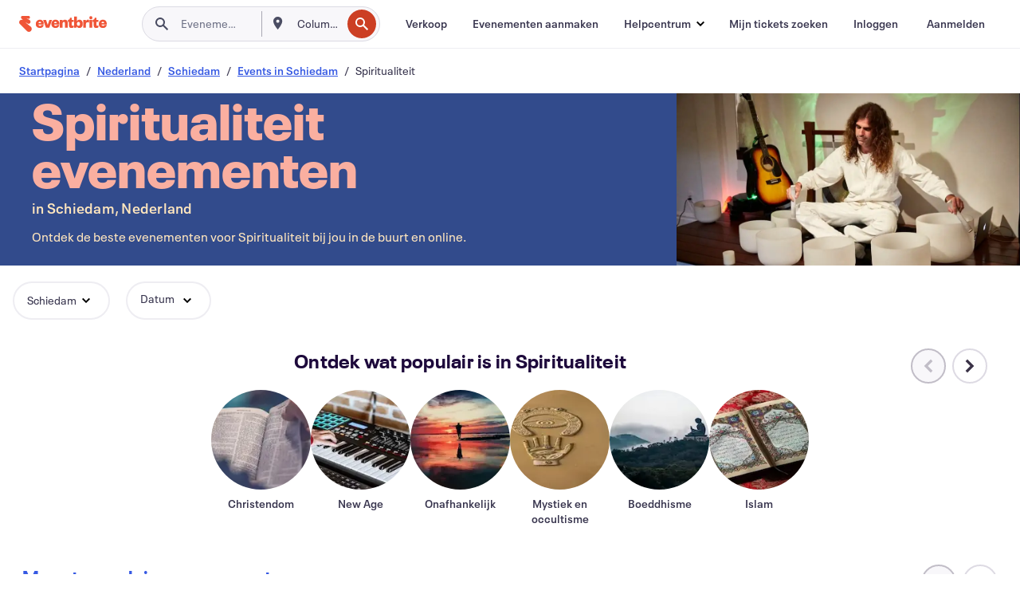

--- FILE ---
content_type: text/html
request_url: https://www.eventbrite.nl/b/netherlands--schiedam/spirituality/
body_size: 53741
content:







<!DOCTYPE html>
    <html xmlns="http://www.w3.org/1999/xhtml" xmlns:fb="http://ogp.me/ns/fb#" lang="nl-nl" translate="no">

    <head>
        <title>
    Evenementen in Spiritualiteit in Schiedam, Nederland -  Verdiep je bewustzijn | Eventbrite
</title>

        <meta charset="utf-8" />
        <meta http-equiv="X-UA-Compatible" content="IE=edge,chrome=1">
        <meta http-equiv="Content-Language" content="nl" />

        <link rel="preconnect" href="https://cdn.evbstatic.com" />
        <link rel="dns-prefetch" href="https://cdn.evbstatic.com" />

        <link rel="preconnect" href="https://img.evbuc.com" />
        <link rel="dns-prefetch" href="https://img.evbuc.com" />

        <link rel="preconnect" href="https://cdntranscend.eventbrite.com" />
        <link rel="dns-prefetch" href="https://cdntranscend.eventbrite.com" />
        <link rel="preconnect" href="https://synctranscend.eventbrite.com" />
        <link rel="dns-prefetch" href="https://synctranscend.eventbrite.com" />

        <link rel="preconnect" href="https://cdn.branch.io" />
        <link rel="dns-prefetch" href="https://cdn.branch.io" />

        <link rel="preconnect" href="https://www.googletagmanager.com" />
        <link rel="dns-prefetch" href="https://www.googletagmanager.com" />

        

    <link rel="icon" type="image/png" href="https://cdn.evbstatic.com/s3-build/prod/21517525778-rc2026-01-28_20.04-py27-c8b34a6/django/images/favicons/favicon-32x32.png" sizes="32x32">
    <link rel="icon" type="image/png" href="https://cdn.evbstatic.com/s3-build/prod/21517525778-rc2026-01-28_20.04-py27-c8b34a6/django/images/favicons/favicon-194x194.png" sizes="194x194">
    <link rel="icon" type="image/png" href="https://cdn.evbstatic.com/s3-build/prod/21517525778-rc2026-01-28_20.04-py27-c8b34a6/django/images/favicons/favicon-96x96.png" sizes="96x96">
    <link rel="icon" type="image/png" href="https://cdn.evbstatic.com/s3-build/prod/21517525778-rc2026-01-28_20.04-py27-c8b34a6/django/images/favicons/android-chrome-192x192.png" sizes="192x192">
    <link rel="icon" type="image/png" href="https://cdn.evbstatic.com/s3-build/prod/21517525778-rc2026-01-28_20.04-py27-c8b34a6/django/images/favicons/favicon-16x16.png" sizes="16x16">
    <link rel="shortcut icon" href="https://cdn.evbstatic.com/s3-build/prod/21517525778-rc2026-01-28_20.04-py27-c8b34a6/django/images/favicons/favicon.ico">

<link rel="mask-icon" href="https://cdn.evbstatic.com/s3-build/prod/21517525778-rc2026-01-28_20.04-py27-c8b34a6/django/images/favicons/safari-pinned-tab.svg" color="#f6682f">
<meta name="apple-mobile-web-app-title" content="Eventbrite">
<meta name="application-name" content="Eventbrite">
<meta name="msapplication-TileColor" content="#f6682f">
<meta name="msapplication-TileImage" content="https://cdn.evbstatic.com/s3-build/prod/21517525778-rc2026-01-28_20.04-py27-c8b34a6/django/images/favicons/mstile-144x144.png">
<meta name="theme-color" content="#f6682f">

        <link rel="apple-touch-icon" href="https://cdn.evbstatic.com/s3-build/prod/21517525778-rc2026-01-28_20.04-py27-c8b34a6/django/images/touch_icons/apple-touch-icon-180x180.png">


        
    <link rel="manifest" href="https://cdn.evbstatic.com/s3-build/prod/21517525778-rc2026-01-28_20.04-py27-c8b34a6/django/images/favicons/manifest.webmanifest">


        <meta name="y_key" content="d92e23811007b438">
        <meta name="msvalidate.01" content="A9AB07B7E430E4608E0BC57AFA5004AA" />

        
    
        <meta property="fb:app_id" content="28218816837"/>
    
    <meta property="og:site_name" content="Eventbrite"/>
        <meta property="og:image" content="https://cdn.evbstatic.com/s3-build/prod/21517525778-rc2026-01-28_20.04-py27-c8b34a6/django/images/logos/eb_orange_on_white_1200x630.png"/>
        <meta property="og:image:width" content="1200" />
        <meta property="og:image:height" content="1200" />
    <meta property="og:title" content="Evenementen in Spiritualiteit in Schiedam, Nederland -  Verdiep je bewustzijn | Eventbrite" />
        <meta property="og:description" content="Zoek je spiritualiteit evenementen in Schiedam? Of je daar nu vandaan komt, er net woont of alleen op doorreis bent, op Eventbrite vind je altijd wel iets interessants." />
    <meta property="og:url" content="https://www.eventbrite.nl/b/netherlands--schiedam/spirituality/"/>

        <meta property="og:type" content="website" />
    <!--The default time to live is 7 days, we are bumping to 9 days to test if this reduces crawler traffic,
    documented in ticket EB-85484-->
    <meta property="og:ttl" content="777600">


    
    <meta name="twitter:card" content="summary_large_image" />
    <meta name="twitter:site" content="@eventbrite" />
    <meta name="twitter:title" content="Evenementen in Spiritualiteit in Schiedam, Nederland -  Verdiep je bewustzijn | Eventbrite" />
        <meta name="twitter:description" content="Zoek je spiritualiteit evenementen in Schiedam? Of je daar nu vandaan komt, er net woont of alleen op doorreis bent, op Eventbrite vind je altijd wel iets interessants." />




        


        


        
        

        <link rel="preconnect" href="https://cdn.evbstatic.com/s3-build/fe/build/discover--10.8.4--eds-4.3.143.css" /><link  rel="stylesheet" type="text/css" href="https://cdn.evbstatic.com/s3-build/fe/build/discover--10.8.4--eds-4.3.143.css" />
<link rel="preconnect" href="https://cdn.evbstatic.com/s3-build/fe/dist/fonts/1.0.1/styles/fonts.css" /><link  rel="stylesheet" type="text/css" href="https://cdn.evbstatic.com/s3-build/fe/dist/fonts/1.0.1/styles/fonts.css" />
<link rel="preconnect" href="https://cdn.evbstatic.com/s3-build/fe/dist/fonts-extended/1.0.1/styles/fonts-extended.css" /><link  rel="stylesheet" type="text/css" href="https://cdn.evbstatic.com/s3-build/fe/dist/fonts-extended/1.0.1/styles/fonts-extended.css" />
        <link data-chunk="discover" rel="stylesheet" href="https://cdn.evbstatic.com/s3-build/fe/build/discover.2b1d2d47fd54c9e5f643.css">
<link data-chunk="categoryBrowse" rel="stylesheet" href="https://cdn.evbstatic.com/s3-build/fe/build/4197.566a062242fffe530fb4.css">
<link data-chunk="categoryBrowse" rel="stylesheet" href="https://cdn.evbstatic.com/s3-build/fe/build/8297.58b6d0672d9c37c86d78.css">
<link data-chunk="categoryBrowse" rel="stylesheet" href="https://cdn.evbstatic.com/s3-build/fe/build/6111.594da311d93a4555d7f7.css">
<link data-chunk="categoryBrowse" rel="stylesheet" href="https://cdn.evbstatic.com/s3-build/fe/build/259.229d7142c3e8d8b3a09e.css">
<link data-chunk="categoryBrowse" rel="stylesheet" href="https://cdn.evbstatic.com/s3-build/fe/build/6709.53b29a60bcf2f51d4499.css">
<link data-chunk="containers-CategoryBrowseHeaderContainer" rel="stylesheet" href="https://cdn.evbstatic.com/s3-build/fe/build/635.1bc229df2e59460db4f2.css">

        






<script>
    /*global document, window */

var checkoutExternalUrls = [
    '/checkout-external',
    '/tickets-external',
    '/signin/checkout',
];

window.EB = window.EB || {};

window.EB.TranscendConsent = (function () {
    return {
        shouldDisableTranscend: function () {
            if(this.isEmbeddableContent()){
                return true;
            }
            try {
                return this.isCheckoutOrIframe();
            } catch (e) {
                return true;
            }
        },
        isEmbeddableContent: function () {
            return this.isEmbeddableStructuredContent();
        },
        isEmbeddableStructuredContent: function () {
            var structuredContenEmbeddableUrls = [
                '/structured_content/widgets',
            ];
            if(structuredContenEmbeddableUrls.find(function(url){
                return window.location.pathname.indexOf(url) !== -1;
            })){
                return true;
            }
            return false;
        },
        isCheckoutOrIframe: function () {
            return (
                checkoutExternalUrls.indexOf(window.location.pathname) >= 0 ||
                this.isInsideIframe()
            );
        },
        isInsideIframe: function () {
            try {
                return window.self !== window.top;
            } catch (e) {
                return true;
            }
        },
        isNonTld: function () {
            try {
                return !['evbdev', 'evbqa', 'eventbrite'].find(
                    (env) => window.parent.location.hostname.indexOf(env) >= 0,
                );
            } catch (e) {
                return true;
            }
        },
        isInsideNonTldIframe: function () {
            return this.isInsideIframe() && this.isNonTld();
        },
    };
})();

</script>

<script type="text/javascript">
    // Define dataLayer and the gtag function.
    window.dataLayer = window.dataLayer || [];
    if (typeof gtag !== 'function') function gtag(){ dataLayer.push(arguments); }
    gtag('set', 'developer_id.dOGRkZj', true);

    // Passing ad click, client ID, and session ID information in URLs
    gtag('set', 'url_passthrough', true);
    
</script>

<!-- Transcend Consent Airgap Code-->
    <script
        data-cfasync="false"
        src="https://cdntranscend.eventbrite.com/cm/f2747157-cf59-4ef1-8703-018defe51764/airgap.js"
        data-sync-endpoint="https://synctranscend.eventbrite.com/consent-manager/f2747157-cf59-4ef1-8703-018defe51764"
        data-ui-z-index="550"
        data-tracker-overrides="[...] GoogleConsentMode:security_storage=Essential"
        data-protect-realms="self"
        data-ui-shadow-root="open"
        data-locale="nl-NL"
        data-local-sync="allow-network-observable"
></script>
<!-- END Transcend Consent Airgap Code -->


        

<script>
    const regimes = window.airgap && window.airgap.getRegimes ? window.airgap.getRegimes() : null;
    const defaultRegime = regimes ? regimes.values().next().value : "CPRA";
    console.log("Regime detected is "+ defaultRegime + ", loading transcend via core")
    
    if (!EB.TranscendConsent.shouldDisableTranscend()) {
      try{
        // Add the event listener
        window.airgap.addEventListener(
          'sync',
          () => {
            console.log("Sync done: Show banner")
            window.transcend.ready((transcend) => {
              transcend.autoShowConsentManager();
            })
          },
          { once: true } // we only want this to run on initial sync
        );
      }catch(error) {
        console.error("Failed to sync and load the banner")
      }  
    } else {
            console.log("Do not show banner")
    }
    dataLayer.push({ event: "transcendLoaded" });
</script>

        
    

        <script type="text/javascript">
        //<![CDATA[
        (function() {
            var ga = document.createElement('script'); ga.type = 'text/javascript'; ga.defer = true;
            ga.src = ('https:' == document.location.protocol ? 'https://ssl' : 'http://www') + '.google-analytics.com/ga.js';
            var s = document.getElementsByTagName('script')[0]; s.parentNode.insertBefore(ga, s);
        })();

        var _gaq = _gaq || [];
        //]]>
        </script>
        <script>
            (function(i,s,o,g,r,a,m){i['GoogleAnalyticsObject']=r;i[r]=i[r]||function(){
                (i[r].q=i[r].q||[]).push(arguments)},i[r].l=1*new Date();a=s.createElement(o),
                m=s.getElementsByTagName(o)[0];a.async=1;a.src=g;m.parentNode.insertBefore(a,m)
            })(window,document,'script','//www.google-analytics.com/analytics.js','ga');

            ga('create', 'UA-141520-1', {'allowLinker': true, 'cookieFlags': 'SameSite=None; Secure' }, 'auto');



            ga('set', 'forceSSL', true);
        </script>


        
    
        <!-- Google Tag Manager - Eventbrite - Main container-->
            <script type="text/javascript">
                window.dataLayer = window.dataLayer || [];
                dataLayer.push({
                    'dfaPartnerID': 'dfa_partner_id_not_set',
                    'publicUserID': ''
                });
                
        (function(w,d,s,l,i){w[l]=w[l]||[];w[l].push({'gtm.start':
        new Date().getTime(),event:'gtm.js'});var f=d.getElementsByTagName(s)[0],
        j=d.createElement(s),dl=l!='dataLayer'?'&l='+l:'';j.async=true;j.src=
        'https://www.googletagmanager.com/gtm.js?id='+i+dl;f.parentNode.insertBefore(j,f);
        })(window,document,'script','dataLayer','GTM-5P8FXJ');
        
            </script>
        <!-- End Google Tag Manager -->


        
    
            <link rel="canonical" href="https://www.eventbrite.nl/b/netherlands--schiedam/spirituality/"/>


        <link rel="next" href="/d/netherlands--schiedam/spirituality--events/?page=2">


        

<script type="text/javascript">

    var customActions = {
        SaveClicked: 'save_event',
    };
    var branchMedatata = { metadata : {} };
    //Adding user authenticated metatag

    (function(b,r,a,n,c,h,_,s,d,k){if(!b[n]||!b[n]._q){for(;s<_.length;)c(h,_[s++]);d=r.createElement(a);d.defer=1;d.src="https://cdn.branch.io/branch-latest.min.js";k=r.getElementsByTagName(a)[0];k.parentNode.insertBefore(d,k);b[n]=h}})(window,document,"script","branch",function(b,r){b[r]=function(){b._q.push([r,arguments])}},{_q:[],_v:1},"addListener applyCode autoAppIndex banner closeBanner closeJourney creditHistory credits data deepview deepviewCta first getCode init link logout redeem referrals removeListener sendSMS setBranchViewData setIdentity track validateCode trackCommerceEvent logEvent disableTracking".split(" "), 0);
        branch.init('key_live_epYrpbv3NngOvWj47OM81jmgCFkeYUlx' , branchMedatata, function(err, data) {branch.addListener(branchListener);});
        
    function branchListener(eventName, data) {

        var eventsToTrack = [
            'didShowJourney',
            'didClickJourneyCTA',
            'didClickJourneyClose',
        ]; // List of events to track

        if (eventName && data && data.journey_link_data && eventsToTrack.includes(eventName)){
            var journeyName = data.journey_link_data.journey_name + ' - ' + data.journey_link_data.view_name +' - ' + data.journey_link_data.journey_id;
            trackEventBranchIO(eventName, journeyName);    
        }
    }

    function trackEventBranchIO(eventName, journeyName){

        if(window && window.dataLayer){
            window.dataLayer.push({ 
            eventName, eventData: { journeyName }, 
            // Required:
            event: "track", 
            sendToHeap: true 
            });
        
        };
    }

    function addBranchIOMetatags(
        name,
        content,
        extraData = null,
    ){
        
        var metadata = {
            [name]: content,
            custom_action: customActions[name] ? customActions[name] : name,
        };

        //Keep userAuthenticated metadata

        //Adding metadata
        addMetadata(metadata);

        //Add extra data
        extraData && addMetadata(extraData);

        branch.track('pageview');        
    }   
    
   function addMetadata(branchData){
        if (document) {
            Object.entries(branchData).forEach(([key, value]) => {
                const meta = document.createElement('meta');
                meta.content = value;
                meta.name = 'branch:deeplink:' + key;
                document.head.appendChild(meta);
            });
        }
    }
</script>


        
            
    





<meta name="robots" content="index, follow, " />

    
    <meta name="description" content="Zoek je spiritualiteit evenementen in Schiedam? Of je daar nu vandaan komt, er net woont of alleen op doorreis bent, op Eventbrite vind je altijd wel iets interessants." />
        <meta name="viewport" content="initial-scale=1, width=device-width">

        

        
                    <link rel="alternate" href="https://www.eventbrite.com/b/netherlands--schiedam/spirituality/" hreflang="en-us" />
                    <link rel="alternate" href="https://www.eventbrite.ca/b/netherlands--schiedam/spirituality/" hreflang="en-ca" />
                    <link rel="alternate" href="https://www.eventbrite.ca/fr_CA/b/netherlands--schiedam/spirituality/" hreflang="fr-ca" />
                    <link rel="alternate" href="https://www.eventbrite.com.ar/b/netherlands--schiedam/spirituality/" hreflang="es-ar" />
                    <link rel="alternate" href="https://www.eventbrite.com.br/b/netherlands--schiedam/spirituality/" hreflang="pt-br" />
                    <link rel="alternate" href="https://www.eventbrite.cl/b/netherlands--schiedam/spirituality/" hreflang="es-cl" />
                    <link rel="alternate" href="https://www.eventbrite.com.mx/b/netherlands--schiedam/spirituality/" hreflang="es-mx" />
                    <link rel="alternate" href="https://www.eventbrite.com.pe/b/netherlands--schiedam/spirituality/" hreflang="es-pe" />
                    <link rel="alternate" href="https://www.eventbrite.co/b/netherlands--schiedam/spirituality/" hreflang="es-co" />
                    <link rel="alternate" href="https://www.eventbrite.co.uk/b/netherlands--schiedam/spirituality/" hreflang="en-gb" />
                    <link rel="alternate" href="https://www.eventbrite.ie/b/netherlands--schiedam/spirituality/" hreflang="en-ie" />
                    <link rel="alternate" href="https://www.eventbrite.de/b/netherlands--schiedam/spirituality/" hreflang="de-de" />
                    <link rel="alternate" href="https://www.eventbrite.at/b/netherlands--schiedam/spirituality/" hreflang="de-at" />
                    <link rel="alternate" href="https://www.eventbrite.nl/b/netherlands--schiedam/spirituality/" hreflang="nl-nl" />
                    <link rel="alternate" href="https://www.eventbrite.be/b/netherlands--schiedam/spirituality/" hreflang="nl-be" />
                    <link rel="alternate" href="https://www.eventbrite.es/b/netherlands--schiedam/spirituality/" hreflang="es-es" />
                    <link rel="alternate" href="https://www.eventbrite.fr/b/netherlands--schiedam/spirituality/" hreflang="fr-fr" />
                    <link rel="alternate" href="https://www.eventbrite.be/fr_BE/b/netherlands--schiedam/spirituality/" hreflang="fr-be" />
                    <link rel="alternate" href="https://www.eventbrite.it/b/netherlands--schiedam/spirituality/" hreflang="it-it" />
                    <link rel="alternate" href="https://www.eventbrite.pt/b/netherlands--schiedam/spirituality/" hreflang="pt-pt" />
                    <link rel="alternate" href="https://www.eventbrite.se/b/netherlands--schiedam/spirituality/" hreflang="sv-se" />
                    <link rel="alternate" href="https://www.eventbrite.com.au/b/netherlands--schiedam/spirituality/" hreflang="en-au" />
                    <link rel="alternate" href="https://www.eventbrite.co.nz/b/netherlands--schiedam/spirituality/" hreflang="en-nz" />
                    <link rel="alternate" href="https://www.eventbrite.sg/b/netherlands--schiedam/spirituality/" hreflang="en-sg" />
                    <link rel="alternate" href="https://www.eventbrite.hk/b/netherlands--schiedam/spirituality/" hreflang="en-hk" />
                    <link rel="alternate" href="https://www.eventbrite.dk/b/netherlands--schiedam/spirituality/" hreflang="en-dk" />
                    <link rel="alternate" href="https://www.eventbrite.fi/b/netherlands--schiedam/spirituality/" hreflang="en-fi" />
                    <link rel="alternate" href="https://www.eventbrite.ch/b/netherlands--schiedam/spirituality/" hreflang="de-ch" />
                    <link rel="alternate" href="https://www.eventbrite.ch/fr_CH/b/netherlands--schiedam/spirituality/" hreflang="fr-ch" />
                    <link rel="alternate" href="https://www.eventbrite.com/b/netherlands--schiedam/spirituality/" hreflang="x-default" />
        
    </head>

    

    <body class="">
        
    
        <noscript>
            <iframe src="https://www.googletagmanager.com/ns.html?id=GTM-5P8FXJ"
            height="0" width="0" style="display:none;visibility:hidden"></iframe>
        </noscript>


        
    <div class="eds-g-grid eds-l-mar-top-2 eds-l-mar-bot-2 eds-hide" id="unsupported-browser-alert">
    <div class="eds-g-cell eds-g-cell-1-1">
        <div class="eds-notification-bar eds-notification-bar--warning">
            <span>
                Jouw versie van Internet Explorer wordt niet langer ondersteund. <a href="/support/articles/en_US/Troubleshooting/how-to-troubleshoot-internet-browser-issues" target="_blank">Upgrade je browser</a>.
            </span>
        </div>
    </div>
</div>
<script type='text/javascript'>
	function isItIE() {
	  user_agent = navigator.userAgent;
	  var is_it_ie = user_agent.indexOf("MSIE ") > -1 || user_agent.indexOf("Trident/") > -1;
	  return is_it_ie;
	}
	if (isItIE()){
        var alert = document.getElementById('unsupported-browser-alert');
        var newClasses = alert.className.split('eds-hide').join('');
        alert.className = newClasses;
	}
</script>


        
            <div id="root"><div class="eds-structure eds-structure--min-height" data-spec="eds-structure"><div class="eds-structure__header"><header class="GlobalNav-module__main___jfEt2 GlobalNav-module__withSearchDropdown___GARO5"><nav aria-label="Hoofdnavigatie" data-testid="global-nav" class="GlobalNav-module__navContainer___3so1o"><div class="GlobalNav-module__navWrapper___1bK0r"><div class="GlobalNav-module__mobileNavTopSection___3piCz"><div class="GlobalNav-module__logo___1m77E" tabindex="-1"><a href="https://www.eventbrite.nl/" aria-label="Startpagina" style="background-color:transparent" class="Logo-module__desktop___34U8a" tabindex="0" data-heap-id="seo-global-nav-logo-desktop-click"><i class="eds-vector-image eds-brand--small eds-vector-image--ui-orange eds-vector-image--block eds-vector-image-size--reset" title="Eventbrite" data-spec="icon" data-testid="icon" style="height:auto;width:110px"><svg id="logo-wordmark-brand_svg__Layer_1" x="0" y="0" viewBox="0 0 2300 400.8" xml:space="preserve"><style>
        .logo-wordmark-brand_svg__st3{fill:#221d19}
    </style><g><g><path class="logo-wordmark-brand_svg__st3" d="M794 99.5l-43.2 123H749l-43.1-123h-75.6l73.8 198h85.8l73.8-198zM1204.1 94.1c-29.8 0-53.4 13.3-64 35.1V99.5h-72v198.1h72v-97.3c0-29.8 9.8-49.3 34.2-49.3 21.8 0 29.4 14.2 29.4 41.3v105.2h72V173.2c0-41.3-17.4-79.1-71.6-79.1zM1753.1 134.6V99.5h-72v198.1h72V207c0-33.3 16.5-47.7 43.1-47.7 13.8 0 28.9 2.7 38.7 8.5v-68c-4.9-4-15.6-7.6-27.6-7.6-26.2 0-47.1 20.2-54.2 42.4zM1846.9 99.5h72v198.1h-72z"></path><circle class="logo-wordmark-brand_svg__st3" cx="1882.9" cy="44.9" r="40.7"></circle><path class="logo-wordmark-brand_svg__st3" d="M2028.9 221.5v-72.4h51.6V99.4h-51.6V44.8h-43.2c0 30.2-24.5 54.6-54.7 54.6v49.7h26.7v93.2c0 46.7 31.5 60.4 64.9 60.4 27.1 0 44.4-6.7 59.6-17.8v-46.6c-12 4.9-21.8 6.7-30.6 6.7-14.7.1-22.7-6.6-22.7-23.5zM1402 245.1s-.1 0 0 0h-.2c-14.6 0-22.5-6.7-22.5-23.5v-72.4h51.6V99.4h-51.6V44.8h-43.2c0 30.2-24.5 54.6-54.7 54.6h-.1v49.7h26.7v93.2c0 46.7 31.5 60.4 64.9 60.4 27.1 0 44.4-6.7 59.6-17.8v-46.6c-11.9 4.9-21.7 6.8-30.5 6.8zM1402 245.1h-.1.1c-.1 0 0 0 0 0zM543.9 94.2c-61.7 0-107.9 44.9-107.9 107.5 0 63.1 45.3 101.3 108.8 101.3 57.7 0 92.2-30.1 100.4-76h-59.1c-6.7 15.5-19.1 22.2-38.6 22.2-21.8 0-39.5-11.5-41.3-36h139v-20c-.1-53.7-35.2-99-101.3-99zM507 178.6c2.7-18.7 12.9-32.9 36-32.9 21.3 0 32.9 15.1 33.8 32.9H507zM954.1 94.2c-61.7 0-107.9 44.9-107.9 107.5 0 63.1 45.3 101.3 108.8 101.3 57.7 0 92.2-30.1 100.4-76h-59.1c-6.7 15.5-19.1 22.2-38.6 22.2-21.8 0-39.5-11.5-41.3-36h139v-20c0-53.7-35.1-99-101.3-99zm-36.9 84.4c2.7-18.7 12.9-32.9 36-32.9 21.3 0 32.9 15.1 33.8 32.9h-69.8zM2300 193.2c0-53.7-35.1-99-101.3-99-61.7 0-107.9 44.9-107.9 107.5 0 63.1 45.3 101.3 108.8 101.3 57.7 0 92.2-30.1 100.4-76h-59.1c-6.7 15.5-19.1 22.2-38.6 22.2-21.8 0-39.5-11.5-41.3-36h139v-20zm-138.1-14.6c2.7-18.7 12.9-32.9 36-32.9 21.3 0 32.9 15.1 33.8 32.9h-69.8zM1582 93.8c-33.3 0-55.6 16-65.4 39.6v-116h-72v280.1h55.6l12.4-34.2c11.1 24 36 39.6 68 39.6 59.6 0 89.4-45.8 89.4-104.5 0-58.4-29.8-104.6-88-104.6zm-25.3 153.4c-24.5 0-40-18.7-40-47.6V197c0-28.5 15.6-47.1 40-47.1 28 0 40.9 20 40.9 48.5 0 28.8-12.9 48.8-40.9 48.8z"></path></g><path class="logo-wordmark-brand_svg__st3" d="M302.8 269L170.1 165.6c-2.2-1.7.1-5.1 2.5-3.7l51.8 29c23.5 13.2 53.2 5.5 67.4-17.3 15-24.1 7.1-55.8-17.5-70l-76-43.9c-2.4-1.4-.6-5.1 2-4l34.9 14c.1 0 .9.3 1.2.4 3.7 1.3 7.7 2 11.8 2 18.9 0 34.5-15 35.8-32.8C285.7 16.1 268.1 0 247 0H85.6C64.9 0 47.4 16.9 47.7 37.6c.1 11 5.1 20.8 12.8 27.5 5.8 5.1 25.4 20.7 34.7 28.2 1.7 1.3.7 4-1.4 4H61.5C27.5 97.5 0 125.1 0 159.1c0 17.2 7 32.7 18.4 44l187.1 177.8c13.2 12.3 31 19.9 50.5 19.9 41 0 74.2-33.2 74.2-74.2-.1-23.2-10.7-44-27.4-57.6z"></path></g></svg><span class="eds-is-hidden-accessible">Eventbrite</span></i></a><a href="https://www.eventbrite.nl/" aria-label="Startpagina" style="background-color:transparent" class="Logo-module__mobile___2HSZd" tabindex="0" data-heap-id="seo-global-nav-logo-mobile-click"><i class="eds-vector-image eds-brand--small eds-vector-image--ui-orange eds-vector-image--block eds-vector-image-size--reset" title="Eventbrite" data-spec="icon" data-testid="icon" style="height:24px;width:24px"><svg id="logo-e-brand_svg__Layer_1" x="0" y="0" viewBox="0 0 1000 1213.9" xml:space="preserve"><style></style><g><path d="M917 814.9L515.3 501.7c-6.7-5.1.2-15.4 7.5-11.3l156.9 87.9c71.1 39.9 161 16.8 204.1-52.4 45.4-73 21.4-169.1-53.2-212.2L600.4 180.6c-7.3-4.3-1.9-15.3 6-12.2l105.8 42.3c.2.1 2.7 1 3.7 1.3 11.2 3.9 23.3 6.1 35.9 6.1 57.4 0 104.5-45.4 108.6-99.4C865.5 48.9 812 0 748.2 0h-489c-62.8 0-115.5 51.3-114.7 113.9.4 33.3 15.3 63 38.7 83.4 17.6 15.3 76.9 62.8 105.1 85.3 5 4 2.2 12.1-4.3 12.1h-97.9C83.2 295.3 0 378.9 0 482c0 52.1 21.3 99.2 55.6 133.1l566.6 538.5c40.1 37.4 93.9 60.3 153.1 60.3 124.1 0 224.7-100.6 224.7-224.7 0-70.3-32.4-133.1-83-174.3z" fill="#221d19"></path></g></svg><span class="eds-is-hidden-accessible">Eventbrite</span></i></a></div><div class="GlobalNav-module__mobileNavLinks___3XK3A"><ul class="GlobalNav-module__mobileNavLinkContainer___2IozU"><li class="GlobalNav-module__mobileNavListLink___3VHlx"><a class="NavLink-module__main___3_J-1 GlobalNav-module__mobileLogin___3ohFw" href="https://www.eventbrite.nl/signin/signup/?referrer=%2Fmytickets" data-testid="navLink" aria-label="Mijn tickets zoeken" data-heap-id="seo-global-nav-link-find-my-tickets-click"><span aria-label="Mijn tickets zoeken">Mijn tickets zoeken</span></a></li><li class="GlobalNav-module__mobileNavListLink___3VHlx"><a class="NavLink-module__main___3_J-1 GlobalNav-module__mobileLogin___3ohFw" href="https://www.eventbrite.nl/signin/?referrer=%2Fb%2Fnetherlands--schiedam%2Fspirituality%2F" data-testid="navLink" aria-label="Inloggen" data-heap-id="seo-global-nav-link-login-click" rel="nofollow"><span aria-label="Inloggen">Inloggen</span></a></li><li class="GlobalNav-module__mobileNavListLink___3VHlx"><a class="NavLink-module__main___3_J-1 GlobalNav-module__mobileSignup___1625C" href="https://www.eventbrite.nl/signin/signup/?referrer=%2Fb%2Fnetherlands--schiedam%2Fspirituality%2F" data-testid="navLink" aria-label="Aanmelden" data-heap-id="seo-global-nav-link-signup-click" rel="nofollow"><span aria-label="Aanmelden">Aanmelden</span></a></li><li data-heap-id="seo-global-nav-dropdown-mobile-click" class="MobileDropdown-module__mobileDropdown___1-DuJ" tabindex="0"><i class="Icon_root__1kdkz Icon_icon-small__1kdkz" aria-hidden="true"><svg xmlns="http://www.w3.org/2000/svg" width="24" height="24" fill="#3A3247" viewBox="0 0 24 24"><path d="M20 5H4v2h16zM4 11h16v2H4zm0 6h16v2H4z" clip-rule="evenodd"></path></svg></i><i class="Icon_root__1kdkz Icon_icon-small__1kdkz" aria-hidden="true"><svg xmlns="http://www.w3.org/2000/svg" width="24" height="24" fill="#3A3247" viewBox="0 0 24 24"><path d="m13.4 12 3.5-3.5-1.4-1.4-3.5 3.5-3.5-3.5-1.4 1.4 3.5 3.5-3.5 3.5 1.4 1.4 3.5-3.5 3.5 3.5 1.4-1.4z"></path></svg></i><ul class="Dropdown-module__dropdown___3wMWo" aria-label="submenu" data-testid="global-nav-dropdown"><li data-testid="link-container__level1" class="Dropdown-module__navLinkContainer___IFjfQ"><a class="NavLink-module__main___3_J-1 nav-link__dropdown nav-link__dropdpown__level1" href="https://www.eventbrite.nl/d/local/events/" data-testid="navLink" aria-label="Evenementen zoeken" data-heap-id="seo-global-nav-link-find-events-click"><span data-testid="navLink-icon" class=""><i class="Icon_root__1kdkz Icon_icon-small__1kdkz" aria-hidden="true"><i class="Icon_root__1kdkz Icon_icon-small__1kdkz" aria-hidden="true"><svg xmlns="http://www.w3.org/2000/svg" width="24" height="24" fill="#3A3247" viewBox="0 0 24 24"><path d="M10 13h4v-2h-4zm6 5h-.413c-.603-1.437-1.833-2.424-3.587-2.424S9.016 16.563 8.413 18H8V6h.413C9.016 7.437 10.246 8.424 12 8.424S14.984 7.437 15.587 6H16zM14 4s0 2.424-2 2.424S10 4 10 4H6v16h4s0-2.424 2-2.424S14 20 14 20h4V4z" clip-rule="evenodd"></path></svg></i></i></span><span aria-label="Evenementen zoeken">Evenementen zoeken</span></a></li><li class="NestedDropdownItem-module__nestedDropdownTrigger___3e99X" tabindex="-1"><span data-heap-id="seo-global-nav-dropdown-create-events-click" class="NestedDropdownItem-module__titleContainer___28qcS" tabindex="0"><span class="NestedDropdownItem-module__iconContainer___1eN6Z"><i class="eds-vector-image eds-icon--small" data-spec="icon" data-testid="icon" aria-hidden="true"><i class="Icon_root__1kdkz Icon_icon-small__1kdkz" aria-hidden="true"><svg xmlns="http://www.w3.org/2000/svg" width="24" height="24" fill="#3A3247" viewBox="0 0 24 24"><path d="M17 6.5v-2h-2v2H9v-2H7v2H5v13h14v-13zm0 11H7v-7h10v8z" clip-rule="evenodd"></path></svg></i></i></span><span>Evenementen aanmaken</span><span class="NestedDropdownItem-module__arrowIcons___2NwH6"><i class="eds-vector-image eds-icon--small" data-spec="icon" data-testid="icon" aria-hidden="true"><svg id="chevron-up-chunky_svg__eds-icon--chevron-up-chunky_svg" x="0" y="0" viewBox="0 0 24 24" xml:space="preserve"><path id="chevron-up-chunky_svg__eds-icon--chevron-up-chunky_base" fill-rule="evenodd" clip-rule="evenodd" d="M17 13.8l-5-5-5 5 1.4 1.4 3.6-3.6 3.6 3.6z"></path></svg></i><i class="eds-vector-image eds-icon--small" data-spec="icon" data-testid="icon" aria-hidden="true"><svg id="chevron-down-chunky_svg__eds-icon--chevron-down-chunky_svg" x="0" y="0" viewBox="0 0 24 24" xml:space="preserve"><path id="chevron-down-chunky_svg__eds-icon--chevron-down-chunky_base" fill-rule="evenodd" clip-rule="evenodd" d="M7 10.2l5 5 5-5-1.4-1.4-3.6 3.6-3.6-3.6z"></path></svg></i></span></span><ul class="NestedDropdownItem-module__submenu___3TV4u" aria-label="submenu"><li data-heap-id="seo-global-nav-dropdown-solutions-click" tabindex="0" class="SecondaryDropdown-module__secondaryDropdownTrigger___2tgnG" data-globalnav-text="Solutions"><span class="SecondaryDropdown-module__titleContainer___2j-cS"><span>Oplossingen</span><span class="SecondaryDropdown-module__iconContainer___14tna"><i class="eds-vector-image eds-icon--small" data-spec="icon" data-testid="icon" aria-hidden="true"><svg id="chevron-right-chunky_svg__eds-icon--chevron-right-chunky_svg" x="0" y="0" viewBox="0 0 24 24" xml:space="preserve"><path id="chevron-right-chunky_svg__eds-icon--chevron-right-chunky_base" fill-rule="evenodd" clip-rule="evenodd" d="M10.2 17l5-5-5-5-1.4 1.4 3.6 3.6-3.6 3.6z"></path></svg></i></span></span><ul class="SecondaryDropdown-module__secondaryDropdown___3kH0U"><button tabindex="0"><svg id="chevron-left-chunky_svg__eds-icon--chevron-left-chunky_svg" x="0" y="0" viewBox="0 0 24 24" xml:space="preserve"><path id="chevron-left-chunky_svg__eds-icon--chevron-left-chunky_base" fill-rule="evenodd" clip-rule="evenodd" d="M13.8 7l-5 5 5 5 1.4-1.4-3.6-3.6 3.6-3.6z"></path></svg>Oplossingen</button><li class="SecondaryDropdown-module__navLinkContainer___1UKfq"><a class="NavLink-module__main___3_J-1 nav-link__dropdown" href="https://www.eventbrite.nl/organizer/features/sell-tickets/" data-testid="navLink" aria-label="Evenementtickets" data-heap-id="seo-global-nav-link-event-ticketing-click"><span aria-label="Evenementtickets">Evenementtickets</span></a></li><li class="SecondaryDropdown-module__navLinkContainer___1UKfq"><a class="NavLink-module__main___3_J-1 nav-link__dropdown" href="https://www.eventbrite.nl/organizer/features/event-marketing-platform/" data-testid="navLink" aria-label="Platform voor evenementmarketing" data-heap-id="seo-global-nav-link-marketing-suite-click"><span aria-label="Platform voor evenementmarketing">Platform voor evenementmarketing</span></a></li><li class="SecondaryDropdown-module__navLinkContainer___1UKfq"><a class="NavLink-module__main___3_J-1 nav-link__dropdown" href="https://www.eventbrite.nl/l/eventbrite-ads/" data-testid="navLink" aria-label="Eventbrite-advertenties" data-heap-id="seo-global-nav-link-eventbrite-ads-click"><span aria-label="Eventbrite-advertenties">Eventbrite-advertenties</span></a></li><li class="SecondaryDropdown-module__navLinkContainer___1UKfq"><a class="NavLink-module__main___3_J-1 nav-link__dropdown" href="https://www.eventbrite.nl/l/event-payment/" data-testid="navLink" aria-label="Betalingen" data-heap-id="seo-global-nav-link-payments-click"><span aria-label="Betalingen">Betalingen</span></a></li></ul></li><li data-heap-id="seo-global-nav-dropdown-industry-click" tabindex="0" class="SecondaryDropdown-module__secondaryDropdownTrigger___2tgnG" data-globalnav-text="Industry"><span class="SecondaryDropdown-module__titleContainer___2j-cS"><span>Industrie</span><span class="SecondaryDropdown-module__iconContainer___14tna"><i class="eds-vector-image eds-icon--small" data-spec="icon" data-testid="icon" aria-hidden="true"><svg id="chevron-right-chunky_svg__eds-icon--chevron-right-chunky_svg" x="0" y="0" viewBox="0 0 24 24" xml:space="preserve"><path id="chevron-right-chunky_svg__eds-icon--chevron-right-chunky_base" fill-rule="evenodd" clip-rule="evenodd" d="M10.2 17l5-5-5-5-1.4 1.4 3.6 3.6-3.6 3.6z"></path></svg></i></span></span><ul class="SecondaryDropdown-module__secondaryDropdown___3kH0U"><button tabindex="0"><svg id="chevron-left-chunky_svg__eds-icon--chevron-left-chunky_svg" x="0" y="0" viewBox="0 0 24 24" xml:space="preserve"><path id="chevron-left-chunky_svg__eds-icon--chevron-left-chunky_base" fill-rule="evenodd" clip-rule="evenodd" d="M13.8 7l-5 5 5 5 1.4-1.4-3.6-3.6 3.6-3.6z"></path></svg>Industrie</button><li class="SecondaryDropdown-module__navLinkContainer___1UKfq"><a class="NavLink-module__main___3_J-1 nav-link__dropdown" href="https://www.eventbrite.nl/l/music/" data-testid="navLink" aria-label="Muziek" data-heap-id="seo-global-nav-link-music-click"><span aria-label="Muziek">Muziek</span></a></li><li class="SecondaryDropdown-module__navLinkContainer___1UKfq"><a class="NavLink-module__main___3_J-1 nav-link__dropdown" href="https://www.eventbrite.nl/organizer/event-industry/food-drink-event-ticketing/" data-testid="navLink" aria-label="Eten en drinken" data-heap-id="seo-global-nav-link-food-&amp;-beverage-click"><span aria-label="Eten en drinken">Eten en drinken</span></a></li><li class="SecondaryDropdown-module__navLinkContainer___1UKfq"><a class="NavLink-module__main___3_J-1 nav-link__dropdown" href="https://www.eventbrite.nl/organizer/event-industry/performing-arts/" data-testid="navLink" aria-label="Kunst" data-heap-id="seo-global-nav-link-performing-arts-click"><span aria-label="Kunst">Kunst</span></a></li><li class="SecondaryDropdown-module__navLinkContainer___1UKfq"><a class="NavLink-module__main___3_J-1 nav-link__dropdown" href="https://www.eventbrite.nl/l/npo/" data-testid="navLink" aria-label="Goede doelen" data-heap-id="seo-global-nav-link-charity-&amp;-causes-click"><span aria-label="Goede doelen">Goede doelen</span></a></li><li class="SecondaryDropdown-module__navLinkContainer___1UKfq"><a class="NavLink-module__main___3_J-1 nav-link__dropdown" href="https://www.eventbrite.nl/organizer/event-format/host-retail-events/" data-testid="navLink" aria-label="Detailhandel" data-heap-id="seo-global-nav-link-retail-click"><span aria-label="Detailhandel">Detailhandel</span></a></li></ul></li><li data-heap-id="seo-global-nav-dropdown-event-types-click" tabindex="0" class="SecondaryDropdown-module__secondaryDropdownTrigger___2tgnG" data-globalnav-text="Event Types"><span class="SecondaryDropdown-module__titleContainer___2j-cS"><span>Evenement typen</span><span class="SecondaryDropdown-module__iconContainer___14tna"><i class="eds-vector-image eds-icon--small" data-spec="icon" data-testid="icon" aria-hidden="true"><svg id="chevron-right-chunky_svg__eds-icon--chevron-right-chunky_svg" x="0" y="0" viewBox="0 0 24 24" xml:space="preserve"><path id="chevron-right-chunky_svg__eds-icon--chevron-right-chunky_base" fill-rule="evenodd" clip-rule="evenodd" d="M10.2 17l5-5-5-5-1.4 1.4 3.6 3.6-3.6 3.6z"></path></svg></i></span></span><ul class="SecondaryDropdown-module__secondaryDropdown___3kH0U"><button tabindex="0"><svg id="chevron-left-chunky_svg__eds-icon--chevron-left-chunky_svg" x="0" y="0" viewBox="0 0 24 24" xml:space="preserve"><path id="chevron-left-chunky_svg__eds-icon--chevron-left-chunky_base" fill-rule="evenodd" clip-rule="evenodd" d="M13.8 7l-5 5 5 5 1.4-1.4-3.6-3.6 3.6-3.6z"></path></svg>Evenement typen</button><li class="SecondaryDropdown-module__navLinkContainer___1UKfq"><a class="NavLink-module__main___3_J-1 nav-link__dropdown" href="https://www.eventbrite.nl/organizer/event-type/music-venues/" data-testid="navLink" aria-label="Concerten" data-heap-id="seo-global-nav-link-concerts-click"><span aria-label="Concerten">Concerten</span></a></li><li class="SecondaryDropdown-module__navLinkContainer___1UKfq"><a class="NavLink-module__main___3_J-1 nav-link__dropdown" href="https://www.eventbrite.nl/organizer/event-type/create-a-workshop/" data-testid="navLink" aria-label="Cursussen en workshops" data-heap-id="seo-global-nav-link-classes-&amp;-workshops-click"><span aria-label="Cursussen en workshops">Cursussen en workshops</span></a></li><li class="SecondaryDropdown-module__navLinkContainer___1UKfq"><a class="NavLink-module__main___3_J-1 nav-link__dropdown" href="https://www.eventbrite.nl/organizer/event-type/festival-solutions/" data-testid="navLink" aria-label="Festivals en jaarmarkten" data-heap-id="seo-global-nav-link-festivals-&amp;-fairs-click"><span aria-label="Festivals en jaarmarkten">Festivals en jaarmarkten</span></a></li><li class="SecondaryDropdown-module__navLinkContainer___1UKfq"><a class="NavLink-module__main___3_J-1 nav-link__dropdown" href="https://www.eventbrite.nl/l/conferences/" data-testid="navLink" aria-label="Conferenties" data-heap-id="seo-global-nav-link-conferences-click"><span aria-label="Conferenties">Conferenties</span></a></li><li class="SecondaryDropdown-module__navLinkContainer___1UKfq"><a class="NavLink-module__main___3_J-1 nav-link__dropdown" href="https://www.eventbrite.nl/organizer/event-type/eventbrite-for-business/" data-testid="navLink" aria-label="Bedrijfsevenementen" data-heap-id="seo-global-nav-link-corporate-events-click"><span aria-label="Bedrijfsevenementen">Bedrijfsevenementen</span></a></li><li class="SecondaryDropdown-module__navLinkContainer___1UKfq"><a class="NavLink-module__main___3_J-1 nav-link__dropdown" href="https://www.eventbrite.nl/organizer/event-type/virtual-events-platform/" data-testid="navLink" aria-label="Online evenementen" data-heap-id="seo-global-nav-link-online-events-click"><span aria-label="Online evenementen">Online evenementen</span></a></li></ul></li><li data-heap-id="seo-global-nav-dropdown-blog-click" tabindex="0" class="SecondaryDropdown-module__secondaryDropdownTrigger___2tgnG" data-globalnav-text="Blog"><span class="SecondaryDropdown-module__titleContainer___2j-cS"><span>Blog</span><span class="SecondaryDropdown-module__iconContainer___14tna"><i class="eds-vector-image eds-icon--small" data-spec="icon" data-testid="icon" aria-hidden="true"><svg id="chevron-right-chunky_svg__eds-icon--chevron-right-chunky_svg" x="0" y="0" viewBox="0 0 24 24" xml:space="preserve"><path id="chevron-right-chunky_svg__eds-icon--chevron-right-chunky_base" fill-rule="evenodd" clip-rule="evenodd" d="M10.2 17l5-5-5-5-1.4 1.4 3.6 3.6-3.6 3.6z"></path></svg></i></span></span><ul class="SecondaryDropdown-module__secondaryDropdown___3kH0U"><button tabindex="0"><svg id="chevron-left-chunky_svg__eds-icon--chevron-left-chunky_svg" x="0" y="0" viewBox="0 0 24 24" xml:space="preserve"><path id="chevron-left-chunky_svg__eds-icon--chevron-left-chunky_base" fill-rule="evenodd" clip-rule="evenodd" d="M13.8 7l-5 5 5 5 1.4-1.4-3.6-3.6 3.6-3.6z"></path></svg>Blog</button><li class="SecondaryDropdown-module__navLinkContainer___1UKfq"><a class="NavLink-module__main___3_J-1 nav-link__dropdown" href="https://www.eventbrite.nl/blog/category/tips-and-guides/" data-testid="navLink" aria-label="Tips en gidsen" data-heap-id="seo-global-nav-link-tips-&amp;-guides-click"><span aria-label="Tips en gidsen">Tips en gidsen</span></a></li><li class="SecondaryDropdown-module__navLinkContainer___1UKfq"><a class="NavLink-module__main___3_J-1 nav-link__dropdown" href="https://www.eventbrite.nl/blog/category/news-and-trends/" data-testid="navLink" aria-label="Nieuws en trends" data-heap-id="seo-global-nav-link-news-&amp;-trends-click"><span aria-label="Nieuws en trends">Nieuws en trends</span></a></li><li class="SecondaryDropdown-module__navLinkContainer___1UKfq"><a class="NavLink-module__main___3_J-1 nav-link__dropdown" href="https://www.eventbrite.nl/blog/category/community/" data-testid="navLink" aria-label="Omgeving" data-heap-id="seo-global-nav-link-community-click"><span aria-label="Omgeving">Omgeving</span></a></li><li class="SecondaryDropdown-module__navLinkContainer___1UKfq"><a class="NavLink-module__main___3_J-1 nav-link__dropdown" href="https://www.eventbrite.nl/blog/category/tools-and-features/" data-testid="navLink" aria-label="Tools en functies" data-heap-id="seo-global-nav-link-tools-&amp;-features-click"><span aria-label="Tools en functies">Tools en functies</span></a></li></ul></li></ul></li><li data-testid="link-container__level1" class="Dropdown-module__navLinkContainer___IFjfQ"><a class="NavLink-module__main___3_J-1 nav-link__dropdown nav-link__dropdpown__level1" href="https://www.eventbrite.nl/organizer/overview/" data-testid="navLink" aria-label="Evenementen aanmaken" data-heap-id="seo-global-nav-link-create-events-click"><span aria-label="Evenementen aanmaken">Evenementen aanmaken</span></a></li><li data-testid="link-container__level1" class="Dropdown-module__navLinkContainer___IFjfQ"><a class="NavLink-module__main___3_J-1 nav-link__dropdown nav-link__dropdpown__level1" href="https://www.eventbrite.nl/organizer/contact-sales/" data-testid="navLink" aria-label="Verkoop" data-heap-id="seo-global-nav-link-contact-sales-click"><span aria-label="Verkoop">Verkoop</span></a></li><li data-testid="link-container__level1" class="Dropdown-module__navLinkContainer___IFjfQ"><a class="NavLink-module__main___3_J-1 nav-link__dropdown nav-link__dropdpown__level1" href="https://www.eventbrite.nl/signin/signup/?referrer=/manage/events/create/" data-testid="navLink" aria-label="Aan de slag" data-heap-id="seo-global-nav-link-get-started-click"><span style="color:#3659E3" aria-label="Aan de slag">Aan de slag</span></a></li><li class="NestedDropdownItem-module__nestedDropdownTrigger___3e99X" tabindex="-1"><span data-heap-id="seo-global-nav-dropdown-help-center-click" class="NestedDropdownItem-module__titleContainer___28qcS" tabindex="0"><span class="NestedDropdownItem-module__iconContainer___1eN6Z"><i class="eds-vector-image eds-icon--small" data-spec="icon" data-testid="icon" aria-hidden="true"><i class="Icon_root__1kdkz Icon_icon-small__1kdkz" aria-hidden="true"><svg xmlns="http://www.w3.org/2000/svg" width="24" height="24" fill="#3A3247" viewBox="0 0 24 24"><path d="M18 12c0-3.308-2.692-6-6-6s-6 2.692-6 6 2.692 6 6 6 6-2.692 6-6m2 0a8 8 0 1 1-16 0 8 8 0 0 1 16 0m-7.152 1.9a74 74 0 0 0 1.298-2.205q.408-.735.556-1.161.148-.428.148-.834 0-.68-.303-1.174-.302-.495-.902-.76-.6-.266-1.464-.266-1.446 0-2.088.661-.643.66-.643 1.91h1.384q0-.47.099-.78a.88.88 0 0 1 .383-.487q.285-.18.803-.18.667 0 .952.297t.284.828q0 .333-.148.735-.149.402-.575 1.156a95 95 0 0 1-1.34 2.26zm-.815 2.72a.92.92 0 0 0 .66-.254.86.86 0 0 0 .267-.648.9.9 0 0 0-.266-.668.9.9 0 0 0-.661-.259q-.42 0-.674.26a.92.92 0 0 0-.253.667q0 .395.253.648.255.255.674.254" clip-rule="evenodd"></path></svg></i></i></span><span>Helpcentrum</span><span class="NestedDropdownItem-module__arrowIcons___2NwH6"><i class="eds-vector-image eds-icon--small" data-spec="icon" data-testid="icon" aria-hidden="true"><svg id="chevron-up-chunky_svg__eds-icon--chevron-up-chunky_svg" x="0" y="0" viewBox="0 0 24 24" xml:space="preserve"><path id="chevron-up-chunky_svg__eds-icon--chevron-up-chunky_base" fill-rule="evenodd" clip-rule="evenodd" d="M17 13.8l-5-5-5 5 1.4 1.4 3.6-3.6 3.6 3.6z"></path></svg></i><i class="eds-vector-image eds-icon--small" data-spec="icon" data-testid="icon" aria-hidden="true"><svg id="chevron-down-chunky_svg__eds-icon--chevron-down-chunky_svg" x="0" y="0" viewBox="0 0 24 24" xml:space="preserve"><path id="chevron-down-chunky_svg__eds-icon--chevron-down-chunky_base" fill-rule="evenodd" clip-rule="evenodd" d="M7 10.2l5 5 5-5-1.4-1.4-3.6 3.6-3.6-3.6z"></path></svg></i></span></span><ul class="NestedDropdownItem-module__submenu___3TV4u" aria-label="submenu"><li class="NestedDropdownItem-module__navLinkContainer___2xtE8"><a class="NavLink-module__main___3_J-1 nav-link__dropdown" href="https://www.eventbrite.nl/help/nl-nl/" data-testid="navLink" aria-label="Helpcentrum" data-heap-id="seo-global-nav-link-help-center-click"><span aria-label="Helpcentrum">Helpcentrum</span></a></li><li class="NestedDropdownItem-module__navLinkContainer___2xtE8"><a class="NavLink-module__main___3_J-1 nav-link__dropdown" href="https://www.eventbrite.nl/help/nl-nl/articles/319355/where-are-my-tickets/" data-testid="navLink" aria-label="Je tickets zoeken" data-heap-id="seo-global-nav-link-find-your-tickets-click"><span aria-label="Je tickets zoeken">Je tickets zoeken</span></a></li><li class="NestedDropdownItem-module__navLinkContainer___2xtE8"><a class="NavLink-module__main___3_J-1 nav-link__dropdown" href="https://www.eventbrite.nl/help/nl-nl/articles/647151/how-to-contact-the-event-organizer/" data-testid="navLink" aria-label="Neem contact op met de organisator van je evenement" data-heap-id="seo-global-nav-link-contact-your-event-organizer-click"><span aria-label="Neem contact op met de organisator van je evenement">Neem contact op met de organisator van je evenement</span></a></li></ul></li></ul></li></ul></div></div><div class="GlobalNav-module__searchBar___yz09s"><div class="SearchBar-module__searchBarWithLocation___2HQSB" data-testid="header-search"><span class="Typography_root__487rx #585163 Typography_body-md__487rx SearchBar-module__searchBarContent___ba6Se Typography_align-match-parent__487rx" style="--TypographyColor:#585163"><div class="SearchBar-module__searchLabelContainer___1wVSk" data-heap-id="seo-global-nav-search-bar-search-bar-click"><div class="SearchBar-module__searchLabel___2d_JF"><form class="search-input--header"><div class="eds-field-styled eds-field-styled--basic eds-field-styled--hidden-border" style="margin-bottom:8px" data-automation="input-field-wrapper" data-testid="input-field-wrapper" data-spec="input-field"><div class="eds-field-styled__border-simulation"><div class="eds-field-styled__internal"><span class="eds-field-styled__aside eds-field-styled__aside-prefix eds-field-styled__aside--icon"><i class="eds-vector-image eds-icon--small" data-spec="icon" data-testid="icon" aria-hidden="true"><svg id="magnifying-glass-chunky_svg__eds-icon--magnifying-glass-chunky_svg" x="0" y="0" viewBox="0 0 24 24" xml:space="preserve"><path id="magnifying-glass-chunky_svg__eds-icon--magnifying-glass-chunky_base" fill-rule="evenodd" clip-rule="evenodd" d="M10 14c2.2 0 4-1.8 4-4s-1.8-4-4-4-4 1.8-4 4 1.8 4 4 4zm3.5.9c-1 .7-2.2 1.1-3.5 1.1-3.3 0-6-2.7-6-6s2.7-6 6-6 6 2.7 6 6c0 1.3-.4 2.5-1.1 3.4l5.1 5.1-1.5 1.5-5-5.1z"></path></svg></i></span><div class="eds-field-styled__input-container"><div class="eds-field-styled__label-wrapper"><label class="eds-field-styled__label eds-is-hidden-accessible" id="search-autocomplete-input-label" for="search-autocomplete-input" data-spec="label-label"><span class="eds-label__content">Evenementen zoeken</span></label></div><input type="search" data-spec="input-field-input-element" class="eds-field-styled__input" id="search-autocomplete-input" name="search-autocomplete-input" placeholder="Evenementen zoeken" value="" role="" tabindex="0" autoComplete="off" enterkeyhint="search" aria-autocomplete="list" aria-describedby="search-autocomplete-input-annotation" aria-label="" aria-placeholder=""/></div></div></div></div></form></div><div class="SearchBar-module__mobileSearchBarRightSide___29UCg"><div class="searchButtonContainer"><button class="searchButton" type="button"><svg aria-label="knop zoeken" xmlns="http://www.w3.org/2000/svg" width="36" height="36" fill="none"><circle cx="18" cy="18" r="18"></circle><path fill="#fff" fill-rule="evenodd" d="M20.926 19.426a6 6 0 1 0-1.454 1.468L24.5 26l1.5-1.5-5.074-5.074ZM16 20a4 4 0 1 0 0-8 4 4 0 0 0 0 8Z" clip-rule="evenodd"></path></svg></button></div></div></div><div class="SearchBar-module__dividerAndLocationContainer___3pDfD"><div class="SearchBar-module__dividerContainer___23hQo"><hr class="eds-divider__hr eds-bg-color--ui-500 eds-divider--vertical" data-spec="divider-hr" aria-hidden="true"/></div><div class="SearchBar-module__locationContainer___1-iBX"><div class="SearchBar-module__locationLabel___1AS-h"><div class="location-input--header"><div class="location-autocomplete" data-spec="location-autocomplete"><div tabindex="-1"><div class="eds-autocomplete-field" data-testid="autocomplete-field-wrapper"><div class="eds-autocomplete-field__dropdown-holder"><div class="eds-field-styled eds-field-styled--basic eds-field-styled--content-driven-border" style="margin-bottom:8px" data-automation="input-field-wrapper" data-testid="input-field-wrapper" data-spec="input-field"><div class="eds-field-styled__border-simulation eds-field-styled__border-simulation--empty"><div class="eds-field-styled__internal"><label class="eds-field-styled__aside eds-field-styled__aside-prefix eds-field-styled__aside--icon" for="location-autocomplete"><i class="eds-vector-image eds-icon--small" title="" data-spec="icon" data-testid="icon"><svg id="map-pin-chunky_svg__eds-icon--map-pin-chunky_svg" x="0" y="0" viewBox="0 0 24 24" xml:space="preserve"><path id="map-pin-chunky_svg__eds-icon--map-pin-chunky_base" fill-rule="evenodd" clip-rule="evenodd" d="M11.6 11.6c-1.1 0-2-.9-2-2s.9-2 2-2 2 .9 2 2-.9 2-2 2zm0-7.6C8.5 4 6 6.5 6 9.6 6 13.8 11.6 20 11.6 20s5.6-6.2 5.6-10.4c0-3.1-2.5-5.6-5.6-5.6z"></path></svg><span class="eds-is-hidden-accessible">Locatie kiezen</span></i></label><div class="eds-field-styled__input-container" data-val="xxxxxxxxxxxxxx"><div class="eds-field-styled__label-wrapper"><label class="eds-field-styled__label eds-is-hidden-accessible" id="location-autocomplete-label" for="location-autocomplete" data-spec="label-label"><span class="eds-label__content">autocomplete</span></label></div><input type="text" data-spec="input-field-input-element" aria-disabled="false" class="eds-field-styled__input" id="location-autocomplete" placeholder="Locatie kiezen" value="" role="combobox" aria-expanded="false" aria-autocomplete="list" aria-owns="location-autocomplete-listbox" autoComplete="off" tabindex="0" aria-describedby="location-autocomplete-annotation"/></div></div></div></div></div></div></div></div></div></div></div></div><div class="SearchBar-module__desktopSearchBarRightSide___1t1Ts"><div class="searchButtonContainer"><button class="searchButton" type="button"><svg aria-label="knop zoeken" xmlns="http://www.w3.org/2000/svg" width="36" height="36" fill="none"><circle cx="18" cy="18" r="18"></circle><path fill="#fff" fill-rule="evenodd" d="M20.926 19.426a6 6 0 1 0-1.454 1.468L24.5 26l1.5-1.5-5.074-5.074ZM16 20a4 4 0 1 0 0-8 4 4 0 0 0 0 8Z" clip-rule="evenodd"></path></svg></button></div></div></span></div></div><div class="GlobalNav-module__inlineLinks___2GuEF"><ul class="NavItemList-module__main___1I7_a NavItemList-module__withSearchDropdown___1eI_G"><li class="NavItemList-module__list___10ENl"><a class="NavLink-module__main___3_J-1" href="https://www.eventbrite.nl/organizer/contact-sales/" data-testid="navLink" aria-label="Verkoop" data-heap-id="seo-global-nav-link-contact-sales-click"><span aria-label="Verkoop">Verkoop</span></a></li><li class="NavItemList-module__list___10ENl"><a class="NavLink-module__main___3_J-1" href="https://www.eventbrite.nl/organizer/overview/" data-testid="navLink" aria-label="Evenementen aanmaken" data-heap-id="seo-global-nav-link-create-events-click"><span aria-label="Evenementen aanmaken">Evenementen aanmaken</span></a></li><li class="NavItemList-module__list___10ENl"><div data-heap-id="seo-global-nav-dropdown-help-center-click" data-testid="global-nav-desktop-dropdown" class="DesktopDropdown-module__desktopDropdown___3gKQx"><div class="DesktopDropdown-module__dropdownTitle___2KDQX" tabindex="0" aria-expanded="false" role="button"><span>Helpcentrum</span><span class="DesktopDropdown-module__arrowIcons___21W5p"><i class="eds-vector-image eds-icon--small" data-spec="icon" data-testid="icon" aria-hidden="true"><svg id="chevron-up-chunky_svg__eds-icon--chevron-up-chunky_svg" x="0" y="0" viewBox="0 0 24 24" xml:space="preserve"><path id="chevron-up-chunky_svg__eds-icon--chevron-up-chunky_base" fill-rule="evenodd" clip-rule="evenodd" d="M17 13.8l-5-5-5 5 1.4 1.4 3.6-3.6 3.6 3.6z"></path></svg></i><i class="eds-vector-image eds-icon--small" data-spec="icon" data-testid="icon" aria-hidden="true"><svg id="chevron-down-chunky_svg__eds-icon--chevron-down-chunky_svg" x="0" y="0" viewBox="0 0 24 24" xml:space="preserve"><path id="chevron-down-chunky_svg__eds-icon--chevron-down-chunky_base" fill-rule="evenodd" clip-rule="evenodd" d="M7 10.2l5 5 5-5-1.4-1.4-3.6 3.6-3.6-3.6z"></path></svg></i></span></div></div></li><li class="NavItemList-module__list___10ENl NavItemList-module__authLink___o4nby"><a class="NavLink-module__main___3_J-1 NavItemList-module__findMyTickets___3u0Us" href="https://www.eventbrite.nl/signin/signup/?referrer=%2Fmytickets" data-testid="navLink" aria-label="Mijn tickets zoeken" data-heap-id="seo-global-nav-link-find-my-tickets-click"><span aria-label="Mijn tickets zoeken">Mijn tickets zoeken</span></a></li><li class="NavItemList-module__list___10ENl NavItemList-module__authLink___o4nby"><a class="NavLink-module__main___3_J-1 NavItemList-module__login___33fYX" href="https://www.eventbrite.nl/signin/?referrer=%2Fb%2Fnetherlands--schiedam%2Fspirituality%2F" data-testid="navLink" aria-label="Inloggen" data-heap-id="seo-global-nav-link-login-click" rel="nofollow"><span aria-label="Inloggen">Inloggen</span></a></li><li class="NavItemList-module__list___10ENl NavItemList-module__authLink___o4nby"><a class="NavLink-module__main___3_J-1 NavItemList-module__signup___3xvAH" href="https://www.eventbrite.nl/signin/signup/?referrer=%2Fb%2Fnetherlands--schiedam%2Fspirituality%2F" data-testid="navLink" aria-label="Aanmelden" data-heap-id="seo-global-nav-link-signup-click" rel="nofollow"><span aria-label="Aanmelden">Aanmelden</span></a></li></ul><ul class="GlobalNav-module__inlineDropdown___2VYVZ"><li data-heap-id="seo-global-nav-dropdown-mobile-click" class="MobileDropdown-module__mobileDropdown___1-DuJ" tabindex="0"><i class="Icon_root__1kdkz Icon_icon-small__1kdkz" aria-hidden="true"><svg xmlns="http://www.w3.org/2000/svg" width="24" height="24" fill="#3A3247" viewBox="0 0 24 24"><path d="M20 5H4v2h16zM4 11h16v2H4zm0 6h16v2H4z" clip-rule="evenodd"></path></svg></i><i class="Icon_root__1kdkz Icon_icon-small__1kdkz" aria-hidden="true"><svg xmlns="http://www.w3.org/2000/svg" width="24" height="24" fill="#3A3247" viewBox="0 0 24 24"><path d="m13.4 12 3.5-3.5-1.4-1.4-3.5 3.5-3.5-3.5-1.4 1.4 3.5 3.5-3.5 3.5 1.4 1.4 3.5-3.5 3.5 3.5 1.4-1.4z"></path></svg></i><ul class="Dropdown-module__dropdown___3wMWo" aria-label="submenu" data-testid="global-nav-dropdown"><li data-testid="link-container__level1" class="Dropdown-module__navLinkContainer___IFjfQ"><a class="NavLink-module__main___3_J-1 nav-link__dropdown nav-link__dropdpown__level1" href="https://www.eventbrite.nl/d/local/events/" data-testid="navLink" aria-label="Evenementen zoeken" data-heap-id="seo-global-nav-link-find-events-click"><span data-testid="navLink-icon" class=""><i class="Icon_root__1kdkz Icon_icon-small__1kdkz" aria-hidden="true"><i class="Icon_root__1kdkz Icon_icon-small__1kdkz" aria-hidden="true"><svg xmlns="http://www.w3.org/2000/svg" width="24" height="24" fill="#3A3247" viewBox="0 0 24 24"><path d="M10 13h4v-2h-4zm6 5h-.413c-.603-1.437-1.833-2.424-3.587-2.424S9.016 16.563 8.413 18H8V6h.413C9.016 7.437 10.246 8.424 12 8.424S14.984 7.437 15.587 6H16zM14 4s0 2.424-2 2.424S10 4 10 4H6v16h4s0-2.424 2-2.424S14 20 14 20h4V4z" clip-rule="evenodd"></path></svg></i></i></span><span aria-label="Evenementen zoeken">Evenementen zoeken</span></a></li><li class="NestedDropdownItem-module__nestedDropdownTrigger___3e99X" tabindex="-1"><span data-heap-id="seo-global-nav-dropdown-create-events-click" class="NestedDropdownItem-module__titleContainer___28qcS" tabindex="0"><span class="NestedDropdownItem-module__iconContainer___1eN6Z"><i class="eds-vector-image eds-icon--small" data-spec="icon" data-testid="icon" aria-hidden="true"><i class="Icon_root__1kdkz Icon_icon-small__1kdkz" aria-hidden="true"><svg xmlns="http://www.w3.org/2000/svg" width="24" height="24" fill="#3A3247" viewBox="0 0 24 24"><path d="M17 6.5v-2h-2v2H9v-2H7v2H5v13h14v-13zm0 11H7v-7h10v8z" clip-rule="evenodd"></path></svg></i></i></span><span>Evenementen aanmaken</span><span class="NestedDropdownItem-module__arrowIcons___2NwH6"><i class="eds-vector-image eds-icon--small" data-spec="icon" data-testid="icon" aria-hidden="true"><svg id="chevron-up-chunky_svg__eds-icon--chevron-up-chunky_svg" x="0" y="0" viewBox="0 0 24 24" xml:space="preserve"><path id="chevron-up-chunky_svg__eds-icon--chevron-up-chunky_base" fill-rule="evenodd" clip-rule="evenodd" d="M17 13.8l-5-5-5 5 1.4 1.4 3.6-3.6 3.6 3.6z"></path></svg></i><i class="eds-vector-image eds-icon--small" data-spec="icon" data-testid="icon" aria-hidden="true"><svg id="chevron-down-chunky_svg__eds-icon--chevron-down-chunky_svg" x="0" y="0" viewBox="0 0 24 24" xml:space="preserve"><path id="chevron-down-chunky_svg__eds-icon--chevron-down-chunky_base" fill-rule="evenodd" clip-rule="evenodd" d="M7 10.2l5 5 5-5-1.4-1.4-3.6 3.6-3.6-3.6z"></path></svg></i></span></span><ul class="NestedDropdownItem-module__submenu___3TV4u" aria-label="submenu"><li data-heap-id="seo-global-nav-dropdown-solutions-click" tabindex="0" class="SecondaryDropdown-module__secondaryDropdownTrigger___2tgnG" data-globalnav-text="Solutions"><span class="SecondaryDropdown-module__titleContainer___2j-cS"><span>Oplossingen</span><span class="SecondaryDropdown-module__iconContainer___14tna"><i class="eds-vector-image eds-icon--small" data-spec="icon" data-testid="icon" aria-hidden="true"><svg id="chevron-right-chunky_svg__eds-icon--chevron-right-chunky_svg" x="0" y="0" viewBox="0 0 24 24" xml:space="preserve"><path id="chevron-right-chunky_svg__eds-icon--chevron-right-chunky_base" fill-rule="evenodd" clip-rule="evenodd" d="M10.2 17l5-5-5-5-1.4 1.4 3.6 3.6-3.6 3.6z"></path></svg></i></span></span><ul class="SecondaryDropdown-module__secondaryDropdown___3kH0U"><button tabindex="0"><svg id="chevron-left-chunky_svg__eds-icon--chevron-left-chunky_svg" x="0" y="0" viewBox="0 0 24 24" xml:space="preserve"><path id="chevron-left-chunky_svg__eds-icon--chevron-left-chunky_base" fill-rule="evenodd" clip-rule="evenodd" d="M13.8 7l-5 5 5 5 1.4-1.4-3.6-3.6 3.6-3.6z"></path></svg>Oplossingen</button><li class="SecondaryDropdown-module__navLinkContainer___1UKfq"><a class="NavLink-module__main___3_J-1 nav-link__dropdown" href="https://www.eventbrite.nl/organizer/features/sell-tickets/" data-testid="navLink" aria-label="Evenementtickets" data-heap-id="seo-global-nav-link-event-ticketing-click"><span aria-label="Evenementtickets">Evenementtickets</span></a></li><li class="SecondaryDropdown-module__navLinkContainer___1UKfq"><a class="NavLink-module__main___3_J-1 nav-link__dropdown" href="https://www.eventbrite.nl/organizer/features/event-marketing-platform/" data-testid="navLink" aria-label="Platform voor evenementmarketing" data-heap-id="seo-global-nav-link-marketing-suite-click"><span aria-label="Platform voor evenementmarketing">Platform voor evenementmarketing</span></a></li><li class="SecondaryDropdown-module__navLinkContainer___1UKfq"><a class="NavLink-module__main___3_J-1 nav-link__dropdown" href="https://www.eventbrite.nl/l/eventbrite-ads/" data-testid="navLink" aria-label="Eventbrite-advertenties" data-heap-id="seo-global-nav-link-eventbrite-ads-click"><span aria-label="Eventbrite-advertenties">Eventbrite-advertenties</span></a></li><li class="SecondaryDropdown-module__navLinkContainer___1UKfq"><a class="NavLink-module__main___3_J-1 nav-link__dropdown" href="https://www.eventbrite.nl/l/event-payment/" data-testid="navLink" aria-label="Betalingen" data-heap-id="seo-global-nav-link-payments-click"><span aria-label="Betalingen">Betalingen</span></a></li></ul></li><li data-heap-id="seo-global-nav-dropdown-industry-click" tabindex="0" class="SecondaryDropdown-module__secondaryDropdownTrigger___2tgnG" data-globalnav-text="Industry"><span class="SecondaryDropdown-module__titleContainer___2j-cS"><span>Industrie</span><span class="SecondaryDropdown-module__iconContainer___14tna"><i class="eds-vector-image eds-icon--small" data-spec="icon" data-testid="icon" aria-hidden="true"><svg id="chevron-right-chunky_svg__eds-icon--chevron-right-chunky_svg" x="0" y="0" viewBox="0 0 24 24" xml:space="preserve"><path id="chevron-right-chunky_svg__eds-icon--chevron-right-chunky_base" fill-rule="evenodd" clip-rule="evenodd" d="M10.2 17l5-5-5-5-1.4 1.4 3.6 3.6-3.6 3.6z"></path></svg></i></span></span><ul class="SecondaryDropdown-module__secondaryDropdown___3kH0U"><button tabindex="0"><svg id="chevron-left-chunky_svg__eds-icon--chevron-left-chunky_svg" x="0" y="0" viewBox="0 0 24 24" xml:space="preserve"><path id="chevron-left-chunky_svg__eds-icon--chevron-left-chunky_base" fill-rule="evenodd" clip-rule="evenodd" d="M13.8 7l-5 5 5 5 1.4-1.4-3.6-3.6 3.6-3.6z"></path></svg>Industrie</button><li class="SecondaryDropdown-module__navLinkContainer___1UKfq"><a class="NavLink-module__main___3_J-1 nav-link__dropdown" href="https://www.eventbrite.nl/l/music/" data-testid="navLink" aria-label="Muziek" data-heap-id="seo-global-nav-link-music-click"><span aria-label="Muziek">Muziek</span></a></li><li class="SecondaryDropdown-module__navLinkContainer___1UKfq"><a class="NavLink-module__main___3_J-1 nav-link__dropdown" href="https://www.eventbrite.nl/organizer/event-industry/food-drink-event-ticketing/" data-testid="navLink" aria-label="Eten en drinken" data-heap-id="seo-global-nav-link-food-&amp;-beverage-click"><span aria-label="Eten en drinken">Eten en drinken</span></a></li><li class="SecondaryDropdown-module__navLinkContainer___1UKfq"><a class="NavLink-module__main___3_J-1 nav-link__dropdown" href="https://www.eventbrite.nl/organizer/event-industry/performing-arts/" data-testid="navLink" aria-label="Kunst" data-heap-id="seo-global-nav-link-performing-arts-click"><span aria-label="Kunst">Kunst</span></a></li><li class="SecondaryDropdown-module__navLinkContainer___1UKfq"><a class="NavLink-module__main___3_J-1 nav-link__dropdown" href="https://www.eventbrite.nl/l/npo/" data-testid="navLink" aria-label="Goede doelen" data-heap-id="seo-global-nav-link-charity-&amp;-causes-click"><span aria-label="Goede doelen">Goede doelen</span></a></li><li class="SecondaryDropdown-module__navLinkContainer___1UKfq"><a class="NavLink-module__main___3_J-1 nav-link__dropdown" href="https://www.eventbrite.nl/organizer/event-format/host-retail-events/" data-testid="navLink" aria-label="Detailhandel" data-heap-id="seo-global-nav-link-retail-click"><span aria-label="Detailhandel">Detailhandel</span></a></li></ul></li><li data-heap-id="seo-global-nav-dropdown-event-types-click" tabindex="0" class="SecondaryDropdown-module__secondaryDropdownTrigger___2tgnG" data-globalnav-text="Event Types"><span class="SecondaryDropdown-module__titleContainer___2j-cS"><span>Evenement typen</span><span class="SecondaryDropdown-module__iconContainer___14tna"><i class="eds-vector-image eds-icon--small" data-spec="icon" data-testid="icon" aria-hidden="true"><svg id="chevron-right-chunky_svg__eds-icon--chevron-right-chunky_svg" x="0" y="0" viewBox="0 0 24 24" xml:space="preserve"><path id="chevron-right-chunky_svg__eds-icon--chevron-right-chunky_base" fill-rule="evenodd" clip-rule="evenodd" d="M10.2 17l5-5-5-5-1.4 1.4 3.6 3.6-3.6 3.6z"></path></svg></i></span></span><ul class="SecondaryDropdown-module__secondaryDropdown___3kH0U"><button tabindex="0"><svg id="chevron-left-chunky_svg__eds-icon--chevron-left-chunky_svg" x="0" y="0" viewBox="0 0 24 24" xml:space="preserve"><path id="chevron-left-chunky_svg__eds-icon--chevron-left-chunky_base" fill-rule="evenodd" clip-rule="evenodd" d="M13.8 7l-5 5 5 5 1.4-1.4-3.6-3.6 3.6-3.6z"></path></svg>Evenement typen</button><li class="SecondaryDropdown-module__navLinkContainer___1UKfq"><a class="NavLink-module__main___3_J-1 nav-link__dropdown" href="https://www.eventbrite.nl/organizer/event-type/music-venues/" data-testid="navLink" aria-label="Concerten" data-heap-id="seo-global-nav-link-concerts-click"><span aria-label="Concerten">Concerten</span></a></li><li class="SecondaryDropdown-module__navLinkContainer___1UKfq"><a class="NavLink-module__main___3_J-1 nav-link__dropdown" href="https://www.eventbrite.nl/organizer/event-type/create-a-workshop/" data-testid="navLink" aria-label="Cursussen en workshops" data-heap-id="seo-global-nav-link-classes-&amp;-workshops-click"><span aria-label="Cursussen en workshops">Cursussen en workshops</span></a></li><li class="SecondaryDropdown-module__navLinkContainer___1UKfq"><a class="NavLink-module__main___3_J-1 nav-link__dropdown" href="https://www.eventbrite.nl/organizer/event-type/festival-solutions/" data-testid="navLink" aria-label="Festivals en jaarmarkten" data-heap-id="seo-global-nav-link-festivals-&amp;-fairs-click"><span aria-label="Festivals en jaarmarkten">Festivals en jaarmarkten</span></a></li><li class="SecondaryDropdown-module__navLinkContainer___1UKfq"><a class="NavLink-module__main___3_J-1 nav-link__dropdown" href="https://www.eventbrite.nl/l/conferences/" data-testid="navLink" aria-label="Conferenties" data-heap-id="seo-global-nav-link-conferences-click"><span aria-label="Conferenties">Conferenties</span></a></li><li class="SecondaryDropdown-module__navLinkContainer___1UKfq"><a class="NavLink-module__main___3_J-1 nav-link__dropdown" href="https://www.eventbrite.nl/organizer/event-type/eventbrite-for-business/" data-testid="navLink" aria-label="Bedrijfsevenementen" data-heap-id="seo-global-nav-link-corporate-events-click"><span aria-label="Bedrijfsevenementen">Bedrijfsevenementen</span></a></li><li class="SecondaryDropdown-module__navLinkContainer___1UKfq"><a class="NavLink-module__main___3_J-1 nav-link__dropdown" href="https://www.eventbrite.nl/organizer/event-type/virtual-events-platform/" data-testid="navLink" aria-label="Online evenementen" data-heap-id="seo-global-nav-link-online-events-click"><span aria-label="Online evenementen">Online evenementen</span></a></li></ul></li><li data-heap-id="seo-global-nav-dropdown-blog-click" tabindex="0" class="SecondaryDropdown-module__secondaryDropdownTrigger___2tgnG" data-globalnav-text="Blog"><span class="SecondaryDropdown-module__titleContainer___2j-cS"><span>Blog</span><span class="SecondaryDropdown-module__iconContainer___14tna"><i class="eds-vector-image eds-icon--small" data-spec="icon" data-testid="icon" aria-hidden="true"><svg id="chevron-right-chunky_svg__eds-icon--chevron-right-chunky_svg" x="0" y="0" viewBox="0 0 24 24" xml:space="preserve"><path id="chevron-right-chunky_svg__eds-icon--chevron-right-chunky_base" fill-rule="evenodd" clip-rule="evenodd" d="M10.2 17l5-5-5-5-1.4 1.4 3.6 3.6-3.6 3.6z"></path></svg></i></span></span><ul class="SecondaryDropdown-module__secondaryDropdown___3kH0U"><button tabindex="0"><svg id="chevron-left-chunky_svg__eds-icon--chevron-left-chunky_svg" x="0" y="0" viewBox="0 0 24 24" xml:space="preserve"><path id="chevron-left-chunky_svg__eds-icon--chevron-left-chunky_base" fill-rule="evenodd" clip-rule="evenodd" d="M13.8 7l-5 5 5 5 1.4-1.4-3.6-3.6 3.6-3.6z"></path></svg>Blog</button><li class="SecondaryDropdown-module__navLinkContainer___1UKfq"><a class="NavLink-module__main___3_J-1 nav-link__dropdown" href="https://www.eventbrite.nl/blog/category/tips-and-guides/" data-testid="navLink" aria-label="Tips en gidsen" data-heap-id="seo-global-nav-link-tips-&amp;-guides-click"><span aria-label="Tips en gidsen">Tips en gidsen</span></a></li><li class="SecondaryDropdown-module__navLinkContainer___1UKfq"><a class="NavLink-module__main___3_J-1 nav-link__dropdown" href="https://www.eventbrite.nl/blog/category/news-and-trends/" data-testid="navLink" aria-label="Nieuws en trends" data-heap-id="seo-global-nav-link-news-&amp;-trends-click"><span aria-label="Nieuws en trends">Nieuws en trends</span></a></li><li class="SecondaryDropdown-module__navLinkContainer___1UKfq"><a class="NavLink-module__main___3_J-1 nav-link__dropdown" href="https://www.eventbrite.nl/blog/category/community/" data-testid="navLink" aria-label="Omgeving" data-heap-id="seo-global-nav-link-community-click"><span aria-label="Omgeving">Omgeving</span></a></li><li class="SecondaryDropdown-module__navLinkContainer___1UKfq"><a class="NavLink-module__main___3_J-1 nav-link__dropdown" href="https://www.eventbrite.nl/blog/category/tools-and-features/" data-testid="navLink" aria-label="Tools en functies" data-heap-id="seo-global-nav-link-tools-&amp;-features-click"><span aria-label="Tools en functies">Tools en functies</span></a></li></ul></li></ul></li><li data-testid="link-container__level1" class="Dropdown-module__navLinkContainer___IFjfQ"><a class="NavLink-module__main___3_J-1 nav-link__dropdown nav-link__dropdpown__level1" href="https://www.eventbrite.nl/organizer/overview/" data-testid="navLink" aria-label="Evenementen aanmaken" data-heap-id="seo-global-nav-link-create-events-click"><span aria-label="Evenementen aanmaken">Evenementen aanmaken</span></a></li><li data-testid="link-container__level1" class="Dropdown-module__navLinkContainer___IFjfQ"><a class="NavLink-module__main___3_J-1 nav-link__dropdown nav-link__dropdpown__level1" href="https://www.eventbrite.nl/organizer/contact-sales/" data-testid="navLink" aria-label="Verkoop" data-heap-id="seo-global-nav-link-contact-sales-click"><span aria-label="Verkoop">Verkoop</span></a></li><li data-testid="link-container__level1" class="Dropdown-module__navLinkContainer___IFjfQ"><a class="NavLink-module__main___3_J-1 nav-link__dropdown nav-link__dropdpown__level1" href="https://www.eventbrite.nl/signin/signup/?referrer=/manage/events/create/" data-testid="navLink" aria-label="Aan de slag" data-heap-id="seo-global-nav-link-get-started-click"><span style="color:#3659E3" aria-label="Aan de slag">Aan de slag</span></a></li><li class="NestedDropdownItem-module__nestedDropdownTrigger___3e99X" tabindex="-1"><span data-heap-id="seo-global-nav-dropdown-help-center-click" class="NestedDropdownItem-module__titleContainer___28qcS" tabindex="0"><span class="NestedDropdownItem-module__iconContainer___1eN6Z"><i class="eds-vector-image eds-icon--small" data-spec="icon" data-testid="icon" aria-hidden="true"><i class="Icon_root__1kdkz Icon_icon-small__1kdkz" aria-hidden="true"><svg xmlns="http://www.w3.org/2000/svg" width="24" height="24" fill="#3A3247" viewBox="0 0 24 24"><path d="M18 12c0-3.308-2.692-6-6-6s-6 2.692-6 6 2.692 6 6 6 6-2.692 6-6m2 0a8 8 0 1 1-16 0 8 8 0 0 1 16 0m-7.152 1.9a74 74 0 0 0 1.298-2.205q.408-.735.556-1.161.148-.428.148-.834 0-.68-.303-1.174-.302-.495-.902-.76-.6-.266-1.464-.266-1.446 0-2.088.661-.643.66-.643 1.91h1.384q0-.47.099-.78a.88.88 0 0 1 .383-.487q.285-.18.803-.18.667 0 .952.297t.284.828q0 .333-.148.735-.149.402-.575 1.156a95 95 0 0 1-1.34 2.26zm-.815 2.72a.92.92 0 0 0 .66-.254.86.86 0 0 0 .267-.648.9.9 0 0 0-.266-.668.9.9 0 0 0-.661-.259q-.42 0-.674.26a.92.92 0 0 0-.253.667q0 .395.253.648.255.255.674.254" clip-rule="evenodd"></path></svg></i></i></span><span>Helpcentrum</span><span class="NestedDropdownItem-module__arrowIcons___2NwH6"><i class="eds-vector-image eds-icon--small" data-spec="icon" data-testid="icon" aria-hidden="true"><svg id="chevron-up-chunky_svg__eds-icon--chevron-up-chunky_svg" x="0" y="0" viewBox="0 0 24 24" xml:space="preserve"><path id="chevron-up-chunky_svg__eds-icon--chevron-up-chunky_base" fill-rule="evenodd" clip-rule="evenodd" d="M17 13.8l-5-5-5 5 1.4 1.4 3.6-3.6 3.6 3.6z"></path></svg></i><i class="eds-vector-image eds-icon--small" data-spec="icon" data-testid="icon" aria-hidden="true"><svg id="chevron-down-chunky_svg__eds-icon--chevron-down-chunky_svg" x="0" y="0" viewBox="0 0 24 24" xml:space="preserve"><path id="chevron-down-chunky_svg__eds-icon--chevron-down-chunky_base" fill-rule="evenodd" clip-rule="evenodd" d="M7 10.2l5 5 5-5-1.4-1.4-3.6 3.6-3.6-3.6z"></path></svg></i></span></span><ul class="NestedDropdownItem-module__submenu___3TV4u" aria-label="submenu"><li class="NestedDropdownItem-module__navLinkContainer___2xtE8"><a class="NavLink-module__main___3_J-1 nav-link__dropdown" href="https://www.eventbrite.nl/help/nl-nl/" data-testid="navLink" aria-label="Helpcentrum" data-heap-id="seo-global-nav-link-help-center-click"><span aria-label="Helpcentrum">Helpcentrum</span></a></li><li class="NestedDropdownItem-module__navLinkContainer___2xtE8"><a class="NavLink-module__main___3_J-1 nav-link__dropdown" href="https://www.eventbrite.nl/help/nl-nl/articles/319355/where-are-my-tickets/" data-testid="navLink" aria-label="Je tickets zoeken" data-heap-id="seo-global-nav-link-find-your-tickets-click"><span aria-label="Je tickets zoeken">Je tickets zoeken</span></a></li><li class="NestedDropdownItem-module__navLinkContainer___2xtE8"><a class="NavLink-module__main___3_J-1 nav-link__dropdown" href="https://www.eventbrite.nl/help/nl-nl/articles/647151/how-to-contact-the-event-organizer/" data-testid="navLink" aria-label="Neem contact op met de organisator van je evenement" data-heap-id="seo-global-nav-link-contact-your-event-organizer-click"><span aria-label="Neem contact op met de organisator van je evenement">Neem contact op met de organisator van je evenement</span></a></li></ul></li></ul></li></ul></div></div></nav></header></div><div class="eds-structure__body eds-structure__body--overflow-set"><section class="eds-structure__drawer eds-structure__right-drawer" data-spec="eds-structure-drawer-right"><div class="eds-structure__drawer-content"></div></section><div class="eds-structure__main-mask eds-structure__main-mask--overflow-set" data-spec="eds-structure-main-mask"><div class="eds-structure__fixed-bottom-bar-layout-wrapper"><div class="eds-fixed-bottom-bar-layout" data-spec="fixed-bottom-bar-layout"><div class="eds-fixed-bottom-bar-layout__content"><div class="eds-structure__main-container"><main class="eds-structure__main" data-spec="eds-structure-main"><div style="overflow-y:auto"><nav aria-label="broodkruimels" class="discover-breadcrumbs BreadCrumbs-module__discover-breadcrumbs___3IwsQ" data-spec="breadcrumbs" data-testid="breadcrumb-nav"><ol class="eds-text-bm category-browse-breadcrumb breadcrumb-container BreadCrumbs-module__breadcrumb-container___y-0ge" data-testid="breadcrumb-ol" itemscope="" itemType="https://schema.org/BreadcrumbList"><li data-testid="breadcrumb-element" itemProp="itemListElement" itemType="https://schema.org/ListItem" itemscope=""><a itemProp="item" href="/"><span itemProp="name">Startpagina</span></a><meta itemProp="position" content="1"/><span data-testid="breadcrumb-separator" aria-hidden="true"><span style="padding-left:8px;padding-right:8px">/</span></span></li><li data-testid="breadcrumb-element" itemProp="itemListElement" itemType="https://schema.org/ListItem" itemscope=""><a href="/ttd/netherlands/" itemProp="item"><span itemProp="name">Nederland</span></a><meta itemProp="position" content="2"/><span data-testid="breadcrumb-separator" aria-hidden="true"><span style="padding-left:8px;padding-right:8px">/</span></span></li><li data-testid="breadcrumb-element" itemProp="itemListElement" itemType="https://schema.org/ListItem" itemscope=""><a href="/ttd/netherlands--schiedam/" itemProp="item"><span itemProp="name">Schiedam</span></a><meta itemProp="position" content="3"/><span data-testid="breadcrumb-separator" aria-hidden="true"><span style="padding-left:8px;padding-right:8px">/</span></span></li><li data-testid="breadcrumb-element" itemProp="itemListElement" itemType="https://schema.org/ListItem" itemscope=""><a href="/d/netherlands--schiedam/events/" itemProp="item"><span itemProp="name">Events in Schiedam</span></a><meta itemProp="position" content="4"/><span data-testid="breadcrumb-separator" aria-hidden="true"><span style="padding-left:8px;padding-right:8px">/</span></span></li><li data-testid="breadcrumb-element" itemProp="itemListElement" itemType="https://schema.org/ListItem" itemscope=""><span itemProp="name" aria-current="page" data-testid="breadcrumb-final-element">Spiritualiteit</span><meta itemProp="position" content="5"/></li></ol></nav><div class="category-browse--header-container" style="background-color:#324B8C"><div class="category-browse--header"><div class="category-browse--header-text"><div class="category-browse--header-text__wrapper"><h1 class="category-browse__header--content" style="color:#FAAFA0">Spiritualiteit evenementen<div class="eds-text-bl" style="color:#FFE6BE;padding-top:8px">in Schiedam, Nederland</div></h1><p style="color:#FFE6BE">Ontdek de beste evenementen voor Spiritualiteit bij jou in de buurt en online.</p></div></div><aside class="category-browse--header-image category-browse--header-image--square"><img fetchpriority="high" class="full-width-img" loading="eager" src="https://cdn.evbstatic.com/s3-build/fe/build/images/4e046ce39d5ae61ced9583b693b884b6-spirituality.webp" alt="[object Object]"/></aside></div></div><div></div><div class="category-browse--header-mobile eds-hide"><span class="eds-text-bl">Spiritualiteit</span></div><main class="category-browse__main"><div class="lazy-render-proxy" style="height:auto"><section class="category-browse__filters"><div class="category-browse__location-autocomplete" data-heap-id="category-browse-search-location"><div class="category-browse__location-autocomplete--stub-container"><div class="category-browse-location-autocomplete__tag "><div tabindex="0" role="button" class="eds-tag eds-tag--outlined eds-tag--interactive eds-tag--interactive--outlined"><span class="eds-tag__text eds-tag__item eds-text-bm eds-text-color--grey-800"><div class="category-browse__location-autocomplete--stub-content">Schiedam<i class="eds-vector-image eds-icon--small eds-vector-image--ui-800" data-spec="icon" data-testid="icon" aria-hidden="true"><svg id="chevron-down-chunky_svg__eds-icon--chevron-down-chunky_svg" x="0" y="0" viewBox="0 0 24 24" xml:space="preserve"><path id="chevron-down-chunky_svg__eds-icon--chevron-down-chunky_base" fill-rule="evenodd" clip-rule="evenodd" d="M7 10.2l5 5 5-5-1.4-1.4-3.6 3.6-3.6-3.6z"></path></svg></i></div></span></div></div></div></div><div class="discover__date-filter"><div tabindex="0" role="button" class="eds-tag eds-tag--outlined eds-tag--interactive eds-tag--interactive--outlined"><span class="eds-tag__text eds-tag__item eds-text-bm eds-text-color--grey-800">Datum<span style="padding-left:4px"></span><i class="eds-vector-image eds-icon--small" data-spec="icon" data-testid="icon" aria-hidden="true"><svg id="chevron-down-chunky_svg__eds-icon--chevron-down-chunky_svg" x="0" y="0" viewBox="0 0 24 24" xml:space="preserve"><path id="chevron-down-chunky_svg__eds-icon--chevron-down-chunky_base" fill-rule="evenodd" clip-rule="evenodd" d="M7 10.2l5 5 5-5-1.4-1.4-3.6 3.6-3.6-3.6z"></path></svg></i></span></div></div></section></div><div class="lazy-render-proxy" style="height:auto"><section class="category-browse-bucket "><div class="related-categories-carousel" style="--show-side-nav-for-lesser-slides:flex;--title-margin:0 0 0 auto"><div class="simple-carousel__header"><div class="simple-carousel__title_bucket"><div class="simple-carousel__title eds-text-hs">Ontdek wat populair is in Spiritualiteit</div></div><div class="simple-carousel__navigation"><button type="button" class="IconButton_root__18146 IconButton_default__18146 IconButton_disabled__18146 IconButton_outline__18146" disabled="" aria-disabled="true" aria-label="Naar links scrollen in carrousel"><i class="Icon_root__1kdkz Icon_icon-large__1kdkz" aria-hidden="true"><svg xmlns="http://www.w3.org/2000/svg" width="24" height="24" fill="#3A3247" viewBox="0 0 24 24"><path d="M13.766 7 8.83 12l4.936 5 1.397-1.414L11.623 12l3.54-3.585z" clip-rule="evenodd"></path></svg></i></button><span style="padding-left:8px"></span><button type="button" class="IconButton_root__18146 IconButton_default__18146 IconButton_outline__18146" aria-disabled="false" aria-label="Naar rechts scrollen in carrousel"><i class="Icon_root__1kdkz Icon_icon-large__1kdkz" aria-hidden="true"><svg xmlns="http://www.w3.org/2000/svg" width="24" height="24" fill="#3A3247" viewBox="0 0 24 24"><path d="m10.224 17 4.936-5-4.936-5-1.397 1.414L12.367 12l-3.54 3.585z" clip-rule="evenodd"></path></svg></i></button></div></div><div class="carousel"><ul class="carousel-internal"><li><a href="/b/netherlands--schiedam/spirituality/christianity/"><div class="carousel--card carousel--card--vertical"><div class="carousel--card-image__wrapper"><img src="https://cdn.evbstatic.com/s3-build/fe/build/images/80b91578feb634ef3b36db6e9cb03490-christianity_small.webp" alt="Christendom evenementen" loading="lazy"/></div><p class="carousel-card__title eds-text-weight--heavy">Christendom</p></div></a></li><li><a href="/b/netherlands--schiedam/spirituality/new-age/"><div class="carousel--card carousel--card--vertical"><div class="carousel--card-image__wrapper"><img src="https://cdn.evbstatic.com/s3-build/fe/build/images/4a384cd86ac5d60a4ab5feb6ee4f8292-new_age_small.webp" alt="New Age evenementen" loading="lazy"/></div><p class="carousel-card__title eds-text-weight--heavy">New Age</p></div></a></li><li><a href="/b/netherlands--schiedam/spirituality/unaffiliated/"><div class="carousel--card carousel--card--vertical"><div class="carousel--card-image__wrapper"><img src="https://cdn.evbstatic.com/s3-build/fe/build/images/bdebf696806c4c5987ba82acb513594b-unaffiliated_small.webp" alt="Onafhankelijk evenementen" loading="lazy"/></div><p class="carousel-card__title eds-text-weight--heavy">Onafhankelijk</p></div></a></li><li><a href="/b/netherlands--schiedam/spirituality/mysticism-and-occult/"><div class="carousel--card carousel--card--vertical"><div class="carousel--card-image__wrapper"><img src="https://cdn.evbstatic.com/s3-build/fe/build/images/9567d5626f30342cf0119020e13b3bdc-mysticism_small.webp" alt="Mystiek en occultisme evenementen" loading="lazy"/></div><p class="carousel-card__title eds-text-weight--heavy">Mystiek en occultisme</p></div></a></li><li><a href="/b/netherlands--schiedam/spirituality/buddhism/"><div class="carousel--card carousel--card--vertical"><div class="carousel--card-image__wrapper"><img src="https://cdn.evbstatic.com/s3-build/fe/build/images/79a6e8bba3eee9fcc44daa5432ed099c-buddhism_small.webp" alt="Boeddhisme evenementen" loading="lazy"/></div><p class="carousel-card__title eds-text-weight--heavy">Boeddhisme</p></div></a></li><li><a href="/b/netherlands--schiedam/spirituality/islam/"><div class="carousel--card carousel--card--vertical"><div class="carousel--card-image__wrapper"><img src="https://cdn.evbstatic.com/s3-build/fe/build/images/cf4e6be91eff4e39207fe8a0dad62274-islam_small.webp" alt="Islam evenementen" loading="lazy"/></div><p class="carousel-card__title eds-text-weight--heavy">Islam</p></div></a></li></ul></div></div></section></div><div class="lazy-render-proxy" style="height:auto"><div><div data-event-bucket-label="most_popular"><section class="category-browse-bucket "><div class="simple-carousel-wrapper"><div class="simple-carousel__header"><div class="simple-carousel__title_bucket"><div class="simple-carousel__title eds-text-hs"><a href="/d/netherlands--schiedam/spirituality--events/?page=1" class="category-browse-view-more__link eds-text-color--ui-blue--hover"><h2 class="eds-text-hs">Meest populaire evenementen</h2></a></div></div><div class="simple-carousel__navigation"><button type="button" class="IconButton_root__18146 IconButton_default__18146 IconButton_disabled__18146 IconButton_outline__18146" disabled="" aria-disabled="true" aria-label="Naar links scrollen in carrousel"><i class="Icon_root__1kdkz Icon_icon-large__1kdkz" aria-hidden="true"><svg xmlns="http://www.w3.org/2000/svg" width="24" height="24" fill="#3A3247" viewBox="0 0 24 24"><path d="M13.766 7 8.83 12l4.936 5 1.397-1.414L11.623 12l3.54-3.585z" clip-rule="evenodd"></path></svg></i></button><span style="padding-left:8px"></span><button type="button" class="IconButton_root__18146 IconButton_default__18146 IconButton_outline__18146" aria-disabled="false" aria-label="Naar rechts scrollen in carrousel"><i class="Icon_root__1kdkz Icon_icon-large__1kdkz" aria-hidden="true"><svg xmlns="http://www.w3.org/2000/svg" width="24" height="24" fill="#3A3247" viewBox="0 0 24 24"><path d="m10.224 17 4.936-5-4.936-5-1.397 1.414L12.367 12l-3.54 3.585z" clip-rule="evenodd"></path></svg></i></button></div></div><div class="simple-carousel__container"><div class="simple-carousel"><div class="simple-carousel__slide simple-carousel__slide__desktop--four simple-carousel__slide__tablet--two"><div class="event-card-simple-carousel-slide"><section class="loading-cards__container  loading-cards--dynamic loading-cards--dynamic--height loading-cards--grid"><div class="loading-card"><div class="loading-card__aside"><div class="loading-card__item loading-card__item-0"></div><div class="loading-card__item loading-card__item-1"></div><div class="loading-card__item loading-card__item-2"></div><div class="loading-card__item loading-card__item-3"></div></div><div class="loading-card__item loading-card__main"></div></div></section></div></div><div class="simple-carousel__slide simple-carousel__slide__desktop--four simple-carousel__slide__tablet--two"><div class="event-card-simple-carousel-slide"><section class="discover-vertical-event-card" data-testid="category-browse-organic-event"><div class="Container_root__4i85v NestedActionContainer_root__1jtfr event-card event-card__vertical vertical-event-card__action-visibility" style="--ContainerBgColor:#fff;--ContainerBorderRadius:16px;--ContainerElevationFocusWithin:0px 2px 8px rgba(30, 10, 60, 0.06), 0px 4px 12px rgba(30, 10, 60, 0.08);--ContainerElevationHover:0px 2px 8px rgba(30, 10, 60, 0.06), 0px 4px 12px rgba(30, 10, 60, 0.08)"><div data-testid="event-card-tracking-layer" style="position:absolute;top:0px;left:0px;height:100%;pointer-events:none;width:100%"></div><a href="https://www.eventbrite.nl/e/tickets-inloop-gebedshuis-1980849022750?aff=ebdssbcategorybrowse" rel="noopener" target="_blank" class="event-card-link " aria-label="Inloop gebedshuis weergeven" data-event-id="1980849022750" data-event-location="Maasdijk, ZH" data-event-paid-status="paid" data-event-category="spirituality" data-event-has-promo-code="false" data-event-has-bogo-label="false"><div class="event-card-image__aspect-container" style="--image-aspect-ratio:2;--image-aspect-ratio-mobile:2;--image-width:100%;--image-width-mobile:100%;--image-background-color:#743f2a" data-testid="event-card-image-container"><img height="256" width="512" class="event-card-image" src="https://img.evbuc.com/https%3A%2F%2Fcdn.evbuc.com%2Fimages%2F1175220439%2F293245500357%2F1%2Foriginal.20201024-192228?w=512&amp;auto=format%2Ccompress&amp;q=75&amp;sharp=10&amp;rect=0%2C94%2C800%2C400&amp;s=9264cc3df12349a809c666075499b4d5" loading="lazy" alt="Primaire afbeelding van Inloop gebedshuis"/></div></a><section style="--EventCardDetailsPadding:8px 8px 16px 12px;--EventCardDetailsFlexGrow:2;--EventCardDetailsPosition:relative" class="event-card-details"><div class="Stack_root__1ksk7" style="--Space:4px"><aside class="DiscoverVerticalEventCard-module__urgencySignals___7QVRD"><div class="EventCardUrgencySignal--sales-end-soon EventCardUrgencySignal"><p class="Typography_root__487rx #585163 Typography_body-md-bold__487rx EventCardUrgencySignal__label Typography_align-match-parent__487rx" style="--TypographyColor:#585163">Verkoop eindigt binnenkort</p></div></aside><a href="https://www.eventbrite.nl/e/tickets-inloop-gebedshuis-1980849022750?aff=ebdssbcategorybrowse" rel="noopener" target="_blank" class="event-card-link " aria-label="Inloop gebedshuis weergeven" data-event-id="1980849022750" data-event-location="Maasdijk, ZH" data-event-paid-status="paid" data-event-category="spirituality" data-event-has-promo-code="false" data-event-has-bogo-label="false"><h3 class="Typography_root__487rx #3a3247 Typography_body-lg__487rx event-card__clamp-line--two Typography_align-match-parent__487rx" style="--TypographyColor:#3a3247">Inloop gebedshuis</h3></a><p class="Typography_root__487rx #3a3247 Typography_body-md-bold__487rx Typography_align-match-parent__487rx" style="--TypographyColor:#3a3247">vandaag om 13:00</p><p class="Typography_root__487rx #585163 Typography_body-md__487rx event-card__clamp-line--one Typography_align-match-parent__487rx" style="--TypographyColor:#585163">Maasdijk (ZH)</p><span></span><div class="DiscoverVerticalEventCard-module__priceWrapper___usWo6"><p class="Typography_root__487rx #716b7a Typography_body-md-bold__487rx Typography_align-match-parent__487rx" style="--TypographyColor:#716b7a">Controleer ticketprijs bij evenement</p></div><section class="event-card-actions" style="--EventCardActionsPosition:absolute;--EventCardActionsTop:-48px;--EventCardActionsRight:8px;--EventCardActionsGap:8px" data-event-id="1980849022750" data-event-location="Maasdijk, ZH" data-event-paid-status="paid" data-event-category="spirituality" data-event-has-promo-code="false" data-event-has-bogo-label="false"><span class="eds-icon-button eds-icon-button--outline" data-spec="icon-button"><button aria-pressed="false" data-event-id="1980849022750" class="eds-btn--button eds-btn--none eds-btn--icon-only" type="button"><i class="eds-vector-image eds-icon--small eds-vector-image--grey-700 eds-vector-image--block" title="" data-spec="icon" data-testid="icon"><svg id="heart-chunky_svg__eds-icon--user-chunky_svg" x="0" y="0" viewBox="0 0 24 24" xml:space="preserve"><path id="heart-chunky_svg__eds-icon--heart-chunky_base" fill-rule="evenodd" clip-rule="evenodd" d="M18.8 6.2C18.1 5.4 17 5 16 5c-1 0-2 .4-2.8 1.2L12 7.4l-1.2-1.2C10 5.4 9 5 8 5c-1 0-2 .4-2.8 1.2-1.5 1.6-1.5 4.2 0 5.8l6.8 7 6.8-7c1.6-1.6 1.6-4.2 0-5.8zm-1.4 4.4L12 16.1l-5.4-5.5c-.8-.8-.8-2.2 0-3C7 7.2 7.5 7 8 7c.5 0 1 .2 1.4.6l2.6 2.7 2.7-2.7c.3-.4.8-.6 1.3-.6s1 .2 1.4.6c.8.8.8 2.2 0 3z"></path></svg><span class="eds-is-hidden-accessible">Dit evenement opslaan: Inloop gebedshuis</span></i></button></span><span class="eds-icon-button eds-icon-button--outline" data-spec="icon-button"><button class="eds-btn--button eds-btn--none eds-btn--icon-only" type="button"><i class="eds-vector-image eds-icon--small eds-vector-image--block" title="" data-spec="icon" data-testid="icon"><svg id="share-ios-chunky_svg__eds-icon--share-ios-chunky_svg" x="0" y="0" viewBox="0 0 24 24" xml:space="preserve"><path id="share-ios-chunky_svg__eds-icon--share-ios-chunky_base" fill-rule="evenodd" clip-rule="evenodd" d="M18 16v2H6v-2H4v4h16v-4z"></path><path id="share-ios-chunky_svg__eds-icon--share-ios-chunky_arrow" fill-rule="evenodd" clip-rule="evenodd" d="M12 4L7 9l1.4 1.4L11 7.8V16h2V7.8l2.6 2.6L17 9l-5-5z"></path></svg><span class="eds-is-hidden-accessible">Dit evenement delen: Inloop gebedshuis</span></i></button></span></section></div></section></div></section></div></div><div class="simple-carousel__slide simple-carousel__slide__desktop--four simple-carousel__slide__tablet--two"><div class="event-card-simple-carousel-slide"><section class="discover-vertical-event-card" data-testid="category-browse-organic-event"><div class="Container_root__4i85v NestedActionContainer_root__1jtfr event-card event-card__vertical vertical-event-card__action-visibility" style="--ContainerBgColor:#fff;--ContainerBorderRadius:16px;--ContainerElevationFocusWithin:0px 2px 8px rgba(30, 10, 60, 0.06), 0px 4px 12px rgba(30, 10, 60, 0.08);--ContainerElevationHover:0px 2px 8px rgba(30, 10, 60, 0.06), 0px 4px 12px rgba(30, 10, 60, 0.08)"><div data-testid="event-card-tracking-layer" style="position:absolute;top:0px;left:0px;height:100%;pointer-events:none;width:100%"></div><a href="https://www.eventbrite.nl/e/tickets-dag-van-het-jeugdpastoraat-2026-1975763316265?aff=ebdssbcategorybrowse" rel="noopener" target="_blank" class="event-card-link " aria-label="Dag van het Jeugdpastoraat 2026 weergeven" data-event-id="1975763316265" data-event-location="Dordrecht, ZH" data-event-paid-status="paid" data-event-category="spirituality" data-event-has-promo-code="false" data-event-has-bogo-label="false"><div class="event-card-image__aspect-container" style="--image-aspect-ratio:2;--image-aspect-ratio-mobile:2;--image-width:100%;--image-width-mobile:100%;--image-background-color:#00a2ff" data-testid="event-card-image-container"><img height="256" width="512" class="event-card-image" src="https://img.evbuc.com/https%3A%2F%2Fcdn.evbuc.com%2Fimages%2F1171801116%2F238950291869%2F1%2Foriginal.20251126-130400?w=512&amp;auto=format%2Ccompress&amp;q=75&amp;sharp=10&amp;rect=0%2C0%2C6912%2C3456&amp;s=cca8734fe15bdbf2dd432c3e94d38d29" loading="lazy" alt="Primaire afbeelding van Dag van het Jeugdpastoraat 2026"/></div></a><section style="--EventCardDetailsPadding:8px 8px 16px 12px;--EventCardDetailsFlexGrow:2;--EventCardDetailsPosition:relative" class="event-card-details"><div class="Stack_root__1ksk7" style="--Space:4px"><a href="https://www.eventbrite.nl/e/tickets-dag-van-het-jeugdpastoraat-2026-1975763316265?aff=ebdssbcategorybrowse" rel="noopener" target="_blank" class="event-card-link " aria-label="Dag van het Jeugdpastoraat 2026 weergeven" data-event-id="1975763316265" data-event-location="Dordrecht, ZH" data-event-paid-status="paid" data-event-category="spirituality" data-event-has-promo-code="false" data-event-has-bogo-label="false"><h3 class="Typography_root__487rx #3a3247 Typography_body-lg__487rx event-card__clamp-line--two Typography_align-match-parent__487rx" style="--TypographyColor:#3a3247">Dag van het Jeugdpastoraat 2026</h3></a><p class="Typography_root__487rx #3a3247 Typography_body-md-bold__487rx Typography_align-match-parent__487rx" style="--TypographyColor:#3a3247">Sat, Mar 14, 9:30 AM</p><p class="Typography_root__487rx #585163 Typography_body-md__487rx event-card__clamp-line--one Typography_align-match-parent__487rx" style="--TypographyColor:#585163">Dorp De Hoop</p><span></span><div class="DiscoverVerticalEventCard-module__priceWrapper___usWo6"><p class="Typography_root__487rx #716b7a Typography_body-md-bold__487rx Typography_align-match-parent__487rx" style="--TypographyColor:#716b7a">Controleer ticketprijs bij evenement</p></div><section class="event-card-actions" style="--EventCardActionsPosition:absolute;--EventCardActionsTop:-48px;--EventCardActionsRight:8px;--EventCardActionsGap:8px" data-event-id="1975763316265" data-event-location="Dordrecht, ZH" data-event-paid-status="paid" data-event-category="spirituality" data-event-has-promo-code="false" data-event-has-bogo-label="false"><span class="eds-icon-button eds-icon-button--outline" data-spec="icon-button"><button aria-pressed="false" data-event-id="1975763316265" class="eds-btn--button eds-btn--none eds-btn--icon-only" type="button"><i class="eds-vector-image eds-icon--small eds-vector-image--grey-700 eds-vector-image--block" title="" data-spec="icon" data-testid="icon"><svg id="heart-chunky_svg__eds-icon--user-chunky_svg" x="0" y="0" viewBox="0 0 24 24" xml:space="preserve"><path id="heart-chunky_svg__eds-icon--heart-chunky_base" fill-rule="evenodd" clip-rule="evenodd" d="M18.8 6.2C18.1 5.4 17 5 16 5c-1 0-2 .4-2.8 1.2L12 7.4l-1.2-1.2C10 5.4 9 5 8 5c-1 0-2 .4-2.8 1.2-1.5 1.6-1.5 4.2 0 5.8l6.8 7 6.8-7c1.6-1.6 1.6-4.2 0-5.8zm-1.4 4.4L12 16.1l-5.4-5.5c-.8-.8-.8-2.2 0-3C7 7.2 7.5 7 8 7c.5 0 1 .2 1.4.6l2.6 2.7 2.7-2.7c.3-.4.8-.6 1.3-.6s1 .2 1.4.6c.8.8.8 2.2 0 3z"></path></svg><span class="eds-is-hidden-accessible">Dit evenement opslaan: Dag van het Jeugdpastoraat 2026</span></i></button></span><span class="eds-icon-button eds-icon-button--outline" data-spec="icon-button"><button class="eds-btn--button eds-btn--none eds-btn--icon-only" type="button"><i class="eds-vector-image eds-icon--small eds-vector-image--block" title="" data-spec="icon" data-testid="icon"><svg id="share-ios-chunky_svg__eds-icon--share-ios-chunky_svg" x="0" y="0" viewBox="0 0 24 24" xml:space="preserve"><path id="share-ios-chunky_svg__eds-icon--share-ios-chunky_base" fill-rule="evenodd" clip-rule="evenodd" d="M18 16v2H6v-2H4v4h16v-4z"></path><path id="share-ios-chunky_svg__eds-icon--share-ios-chunky_arrow" fill-rule="evenodd" clip-rule="evenodd" d="M12 4L7 9l1.4 1.4L11 7.8V16h2V7.8l2.6 2.6L17 9l-5-5z"></path></svg><span class="eds-is-hidden-accessible">Dit evenement delen: Dag van het Jeugdpastoraat 2026</span></i></button></span></section></div></section></div></section></div></div><div class="simple-carousel__slide simple-carousel__slide__desktop--four simple-carousel__slide__tablet--two"><div class="event-card-simple-carousel-slide"><section class="loading-cards__container  loading-cards--dynamic loading-cards--dynamic--height loading-cards--grid"><div class="loading-card"><div class="loading-card__aside"><div class="loading-card__item loading-card__item-0"></div><div class="loading-card__item loading-card__item-1"></div><div class="loading-card__item loading-card__item-2"></div><div class="loading-card__item loading-card__item-3"></div></div><div class="loading-card__item loading-card__main"></div></div></section></div></div><div class="simple-carousel__slide simple-carousel__slide__desktop--four simple-carousel__slide__tablet--two"><div class="event-card-simple-carousel-slide"><section class="discover-vertical-event-card" data-testid="category-browse-organic-event"><div class="Container_root__4i85v NestedActionContainer_root__1jtfr event-card event-card__vertical vertical-event-card__action-visibility" style="--ContainerBgColor:#fff;--ContainerBorderRadius:16px;--ContainerElevationFocusWithin:0px 2px 8px rgba(30, 10, 60, 0.06), 0px 4px 12px rgba(30, 10, 60, 0.08);--ContainerElevationHover:0px 2px 8px rgba(30, 10, 60, 0.06), 0px 4px 12px rgba(30, 10, 60, 0.08)"><div data-testid="event-card-tracking-layer" style="position:absolute;top:0px;left:0px;height:100%;pointer-events:none;width:100%"></div><a href="https://www.eventbrite.com/e/one-night-with-the-king-tickets-1979995624212?aff=ebdssbcategorybrowse" rel="noopener" target="_blank" class="event-card-link " aria-label="One Night With The King weergeven" data-event-id="1979995875965" data-event-location="Rijswijk, ZH" data-event-paid-status="paid" data-event-category="spirituality" data-event-has-promo-code="false" data-event-has-bogo-label="false"><div class="event-card-image__aspect-container" style="--image-aspect-ratio:2;--image-aspect-ratio-mobile:2;--image-width:100%;--image-width-mobile:100%;--image-background-color:#c6ae8f" data-testid="event-card-image-container"><img height="256" width="512" class="event-card-image" src="https://img.evbuc.com/https%3A%2F%2Fcdn.evbuc.com%2Fimages%2F1174225673%2F2988024017715%2F1%2Foriginal.20260107-175104?w=512&amp;auto=format%2Ccompress&amp;q=75&amp;sharp=10&amp;rect=0%2C768%2C1140%2C570&amp;s=070015d448fe483f51d9b740fe72d8b3" loading="lazy" alt="Primaire afbeelding van One Night With The King"/></div></a><section style="--EventCardDetailsPadding:8px 8px 16px 12px;--EventCardDetailsFlexGrow:2;--EventCardDetailsPosition:relative" class="event-card-details"><div class="Stack_root__1ksk7" style="--Space:4px"><a href="https://www.eventbrite.com/e/one-night-with-the-king-tickets-1979995624212?aff=ebdssbcategorybrowse" rel="noopener" target="_blank" class="event-card-link " aria-label="One Night With The King weergeven" data-event-id="1979995875965" data-event-location="Rijswijk, ZH" data-event-paid-status="paid" data-event-category="spirituality" data-event-has-promo-code="false" data-event-has-bogo-label="false"><h3 class="Typography_root__487rx #3a3247 Typography_body-lg__487rx event-card__clamp-line--two Typography_align-match-parent__487rx" style="--TypographyColor:#3a3247">One Night With The King</h3></a><p class="Typography_root__487rx #3a3247 Typography_body-md-bold__487rx Typography_align-match-parent__487rx" style="--TypographyColor:#3a3247">Fri, Feb 27, 4:30 PM + 1 meer</p><p class="Typography_root__487rx #585163 Typography_body-md__487rx event-card__clamp-line--one Typography_align-match-parent__487rx" style="--TypographyColor:#585163">Patrijsweg 94</p><span></span><div class="DiscoverVerticalEventCard-module__priceWrapper___usWo6"><p class="Typography_root__487rx #716b7a Typography_body-md-bold__487rx Typography_align-match-parent__487rx" style="--TypographyColor:#716b7a">Controleer ticketprijs bij evenement</p></div><section class="event-card-actions" style="--EventCardActionsPosition:absolute;--EventCardActionsTop:-48px;--EventCardActionsRight:8px;--EventCardActionsGap:8px" data-event-id="1979995875965" data-event-location="Rijswijk, ZH" data-event-paid-status="paid" data-event-category="spirituality" data-event-has-promo-code="false" data-event-has-bogo-label="false"><span class="eds-icon-button eds-icon-button--outline" data-spec="icon-button"><button aria-pressed="false" data-event-id="1979995875965" class="eds-btn--button eds-btn--none eds-btn--icon-only" type="button"><i class="eds-vector-image eds-icon--small eds-vector-image--grey-700 eds-vector-image--block" title="" data-spec="icon" data-testid="icon"><svg id="heart-chunky_svg__eds-icon--user-chunky_svg" x="0" y="0" viewBox="0 0 24 24" xml:space="preserve"><path id="heart-chunky_svg__eds-icon--heart-chunky_base" fill-rule="evenodd" clip-rule="evenodd" d="M18.8 6.2C18.1 5.4 17 5 16 5c-1 0-2 .4-2.8 1.2L12 7.4l-1.2-1.2C10 5.4 9 5 8 5c-1 0-2 .4-2.8 1.2-1.5 1.6-1.5 4.2 0 5.8l6.8 7 6.8-7c1.6-1.6 1.6-4.2 0-5.8zm-1.4 4.4L12 16.1l-5.4-5.5c-.8-.8-.8-2.2 0-3C7 7.2 7.5 7 8 7c.5 0 1 .2 1.4.6l2.6 2.7 2.7-2.7c.3-.4.8-.6 1.3-.6s1 .2 1.4.6c.8.8.8 2.2 0 3z"></path></svg><span class="eds-is-hidden-accessible">Dit evenement opslaan: One Night With The King</span></i></button></span><span class="eds-icon-button eds-icon-button--outline" data-spec="icon-button"><button class="eds-btn--button eds-btn--none eds-btn--icon-only" type="button"><i class="eds-vector-image eds-icon--small eds-vector-image--block" title="" data-spec="icon" data-testid="icon"><svg id="share-ios-chunky_svg__eds-icon--share-ios-chunky_svg" x="0" y="0" viewBox="0 0 24 24" xml:space="preserve"><path id="share-ios-chunky_svg__eds-icon--share-ios-chunky_base" fill-rule="evenodd" clip-rule="evenodd" d="M18 16v2H6v-2H4v4h16v-4z"></path><path id="share-ios-chunky_svg__eds-icon--share-ios-chunky_arrow" fill-rule="evenodd" clip-rule="evenodd" d="M12 4L7 9l1.4 1.4L11 7.8V16h2V7.8l2.6 2.6L17 9l-5-5z"></path></svg><span class="eds-is-hidden-accessible">Dit evenement delen: One Night With The King</span></i></button></span></section></div></section></div></section></div></div><div class="simple-carousel__slide simple-carousel__slide__desktop--four simple-carousel__slide__tablet--two"><div class="event-card-simple-carousel-slide"><section class="discover-vertical-event-card" data-testid="category-browse-organic-event"><div class="Container_root__4i85v NestedActionContainer_root__1jtfr event-card event-card__vertical vertical-event-card__action-visibility" style="--ContainerBgColor:#fff;--ContainerBorderRadius:16px;--ContainerElevationFocusWithin:0px 2px 8px rgba(30, 10, 60, 0.06), 0px 4px 12px rgba(30, 10, 60, 0.08);--ContainerElevationHover:0px 2px 8px rgba(30, 10, 60, 0.06), 0px 4px 12px rgba(30, 10, 60, 0.08)"><div data-testid="event-card-tracking-layer" style="position:absolute;top:0px;left:0px;height:100%;pointer-events:none;width:100%"></div><a href="https://www.eventbrite.com/e/tickets-vrouwen-retraitedag-geboorte-1980885578088?aff=ebdssbcategorybrowse" rel="noopener" target="_blank" class="event-card-link " aria-label="Vrouwen retraitedag: geboorte weergeven" data-event-id="1980885578088" data-event-location="Naaldwijk, ZH" data-event-paid-status="paid" data-event-category="spirituality" data-event-has-promo-code="false" data-event-has-bogo-label="false"><div class="event-card-image__aspect-container" style="--image-aspect-ratio:2;--image-aspect-ratio-mobile:2;--image-width:100%;--image-width-mobile:100%;--image-background-color:#9a8a78" data-testid="event-card-image-container"><img height="256" width="512" class="event-card-image" src="https://img.evbuc.com/https%3A%2F%2Fcdn.evbuc.com%2Fimages%2F1175254697%2F2989229191287%2F1%2Foriginal.20260119-170124?crop=focalpoint&amp;fit=crop&amp;w=512&amp;auto=format%2Ccompress&amp;q=75&amp;sharp=10&amp;fp-x=0.5&amp;fp-y=0.5&amp;s=cd5df6c38e0f30d2d80e2b1eca48252a" loading="lazy" alt="Primaire afbeelding van Vrouwen retraitedag: geboorte"/></div></a><section style="--EventCardDetailsPadding:8px 8px 16px 12px;--EventCardDetailsFlexGrow:2;--EventCardDetailsPosition:relative" class="event-card-details"><div class="Stack_root__1ksk7" style="--Space:4px"><a href="https://www.eventbrite.com/e/tickets-vrouwen-retraitedag-geboorte-1980885578088?aff=ebdssbcategorybrowse" rel="noopener" target="_blank" class="event-card-link " aria-label="Vrouwen retraitedag: geboorte weergeven" data-event-id="1980885578088" data-event-location="Naaldwijk, ZH" data-event-paid-status="paid" data-event-category="spirituality" data-event-has-promo-code="false" data-event-has-bogo-label="false"><h3 class="Typography_root__487rx #3a3247 Typography_body-lg__487rx event-card__clamp-line--two Typography_align-match-parent__487rx" style="--TypographyColor:#3a3247">Vrouwen retraitedag: geboorte</h3></a><p class="Typography_root__487rx #3a3247 Typography_body-md-bold__487rx Typography_align-match-parent__487rx" style="--TypographyColor:#3a3247">Sun, Mar 22, 11:00 AM</p><p class="Typography_root__487rx #585163 Typography_body-md__487rx event-card__clamp-line--one Typography_align-match-parent__487rx" style="--TypographyColor:#585163">Building Balance Westland</p><span></span><div class="DiscoverVerticalEventCard-module__priceWrapper___usWo6"><p class="Typography_root__487rx #716b7a Typography_body-md-bold__487rx Typography_align-match-parent__487rx" style="--TypographyColor:#716b7a">Controleer ticketprijs bij evenement</p></div><section class="event-card-actions" style="--EventCardActionsPosition:absolute;--EventCardActionsTop:-48px;--EventCardActionsRight:8px;--EventCardActionsGap:8px" data-event-id="1980885578088" data-event-location="Naaldwijk, ZH" data-event-paid-status="paid" data-event-category="spirituality" data-event-has-promo-code="false" data-event-has-bogo-label="false"><span class="eds-icon-button eds-icon-button--outline" data-spec="icon-button"><button aria-pressed="false" data-event-id="1980885578088" class="eds-btn--button eds-btn--none eds-btn--icon-only" type="button"><i class="eds-vector-image eds-icon--small eds-vector-image--grey-700 eds-vector-image--block" title="" data-spec="icon" data-testid="icon"><svg id="heart-chunky_svg__eds-icon--user-chunky_svg" x="0" y="0" viewBox="0 0 24 24" xml:space="preserve"><path id="heart-chunky_svg__eds-icon--heart-chunky_base" fill-rule="evenodd" clip-rule="evenodd" d="M18.8 6.2C18.1 5.4 17 5 16 5c-1 0-2 .4-2.8 1.2L12 7.4l-1.2-1.2C10 5.4 9 5 8 5c-1 0-2 .4-2.8 1.2-1.5 1.6-1.5 4.2 0 5.8l6.8 7 6.8-7c1.6-1.6 1.6-4.2 0-5.8zm-1.4 4.4L12 16.1l-5.4-5.5c-.8-.8-.8-2.2 0-3C7 7.2 7.5 7 8 7c.5 0 1 .2 1.4.6l2.6 2.7 2.7-2.7c.3-.4.8-.6 1.3-.6s1 .2 1.4.6c.8.8.8 2.2 0 3z"></path></svg><span class="eds-is-hidden-accessible">Dit evenement opslaan: Vrouwen retraitedag: geboorte</span></i></button></span><span class="eds-icon-button eds-icon-button--outline" data-spec="icon-button"><button class="eds-btn--button eds-btn--none eds-btn--icon-only" type="button"><i class="eds-vector-image eds-icon--small eds-vector-image--block" title="" data-spec="icon" data-testid="icon"><svg id="share-ios-chunky_svg__eds-icon--share-ios-chunky_svg" x="0" y="0" viewBox="0 0 24 24" xml:space="preserve"><path id="share-ios-chunky_svg__eds-icon--share-ios-chunky_base" fill-rule="evenodd" clip-rule="evenodd" d="M18 16v2H6v-2H4v4h16v-4z"></path><path id="share-ios-chunky_svg__eds-icon--share-ios-chunky_arrow" fill-rule="evenodd" clip-rule="evenodd" d="M12 4L7 9l1.4 1.4L11 7.8V16h2V7.8l2.6 2.6L17 9l-5-5z"></path></svg><span class="eds-is-hidden-accessible">Dit evenement delen: Vrouwen retraitedag: geboorte</span></i></button></span></section></div></section></div></section></div></div><div class="simple-carousel__slide simple-carousel__slide__desktop--four simple-carousel__slide__tablet--two"><div class="event-card-simple-carousel-slide"><section class="discover-vertical-event-card" data-testid="category-browse-organic-event"><div class="Container_root__4i85v NestedActionContainer_root__1jtfr event-card event-card__vertical vertical-event-card__action-visibility" style="--ContainerBgColor:#fff;--ContainerBorderRadius:16px;--ContainerElevationFocusWithin:0px 2px 8px rgba(30, 10, 60, 0.06), 0px 4px 12px rgba(30, 10, 60, 0.08);--ContainerElevationHover:0px 2px 8px rgba(30, 10, 60, 0.06), 0px 4px 12px rgba(30, 10, 60, 0.08)"><div data-testid="event-card-tracking-layer" style="position:absolute;top:0px;left:0px;height:100%;pointer-events:none;width:100%"></div><a href="https://www.eventbrite.nl/e/conferentie-dag-met-spreker-arie-de-rover-en-henriette-van-den-berge-tickets-1976358073199?aff=ebdssbcategorybrowse" rel="noopener" target="_blank" class="event-card-link " aria-label="Conferentie dag met spreker Arie de Rover en Henriëtte van den Berge weergeven" data-event-id="1976358073199" data-event-location="Gorinchem, " data-event-paid-status="paid" data-event-category="spirituality" data-event-has-promo-code="false" data-event-has-bogo-label="false"><div class="event-card-image__aspect-container" style="--image-aspect-ratio:2;--image-aspect-ratio-mobile:2;--image-width:100%;--image-width-mobile:100%;--image-background-color:#a19e8b" data-testid="event-card-image-container"><img height="256" width="512" class="event-card-image" src="https://img.evbuc.com/https%3A%2F%2Fcdn.evbuc.com%2Fimages%2F1171972872%2F201177784303%2F1%2Foriginal.20251129-205615?w=512&amp;auto=format%2Ccompress&amp;q=75&amp;sharp=10&amp;rect=0%2C0%2C1080%2C540&amp;s=95954f7d2eda82ada8377505d609a652" loading="lazy" alt="Primaire afbeelding van Conferentie dag met spreker Arie de Rover en Henriëtte van den Berge"/></div></a><section style="--EventCardDetailsPadding:8px 8px 16px 12px;--EventCardDetailsFlexGrow:2;--EventCardDetailsPosition:relative" class="event-card-details"><div class="Stack_root__1ksk7" style="--Space:4px"><a href="https://www.eventbrite.nl/e/conferentie-dag-met-spreker-arie-de-rover-en-henriette-van-den-berge-tickets-1976358073199?aff=ebdssbcategorybrowse" rel="noopener" target="_blank" class="event-card-link " aria-label="Conferentie dag met spreker Arie de Rover en Henriëtte van den Berge weergeven" data-event-id="1976358073199" data-event-location="Gorinchem, " data-event-paid-status="paid" data-event-category="spirituality" data-event-has-promo-code="false" data-event-has-bogo-label="false"><h3 class="Typography_root__487rx #3a3247 Typography_body-lg__487rx event-card__clamp-line--two Typography_align-match-parent__487rx" style="--TypographyColor:#3a3247">Conferentie dag met spreker Arie de Rover en Henriëtte van den Berge</h3></a><p class="Typography_root__487rx #3a3247 Typography_body-md-bold__487rx Typography_align-match-parent__487rx" style="--TypographyColor:#3a3247">Sat, Mar 28, 9:30 AM</p><p class="Typography_root__487rx #585163 Typography_body-md__487rx event-card__clamp-line--one Typography_align-match-parent__487rx" style="--TypographyColor:#585163">Immanuelkerk Gorinchem</p><span></span><div class="DiscoverVerticalEventCard-module__priceWrapper___usWo6"><p class="Typography_root__487rx #716b7a Typography_body-md-bold__487rx Typography_align-match-parent__487rx" style="--TypographyColor:#716b7a">Controleer ticketprijs bij evenement</p></div><section class="event-card-actions" style="--EventCardActionsPosition:absolute;--EventCardActionsTop:-48px;--EventCardActionsRight:8px;--EventCardActionsGap:8px" data-event-id="1976358073199" data-event-location="Gorinchem, " data-event-paid-status="paid" data-event-category="spirituality" data-event-has-promo-code="false" data-event-has-bogo-label="false"><span class="eds-icon-button eds-icon-button--outline" data-spec="icon-button"><button aria-pressed="false" data-event-id="1976358073199" class="eds-btn--button eds-btn--none eds-btn--icon-only" type="button"><i class="eds-vector-image eds-icon--small eds-vector-image--grey-700 eds-vector-image--block" title="" data-spec="icon" data-testid="icon"><svg id="heart-chunky_svg__eds-icon--user-chunky_svg" x="0" y="0" viewBox="0 0 24 24" xml:space="preserve"><path id="heart-chunky_svg__eds-icon--heart-chunky_base" fill-rule="evenodd" clip-rule="evenodd" d="M18.8 6.2C18.1 5.4 17 5 16 5c-1 0-2 .4-2.8 1.2L12 7.4l-1.2-1.2C10 5.4 9 5 8 5c-1 0-2 .4-2.8 1.2-1.5 1.6-1.5 4.2 0 5.8l6.8 7 6.8-7c1.6-1.6 1.6-4.2 0-5.8zm-1.4 4.4L12 16.1l-5.4-5.5c-.8-.8-.8-2.2 0-3C7 7.2 7.5 7 8 7c.5 0 1 .2 1.4.6l2.6 2.7 2.7-2.7c.3-.4.8-.6 1.3-.6s1 .2 1.4.6c.8.8.8 2.2 0 3z"></path></svg><span class="eds-is-hidden-accessible">Dit evenement opslaan: Conferentie dag met spreker Arie de Rover en Henriëtte van den Berge</span></i></button></span><span class="eds-icon-button eds-icon-button--outline" data-spec="icon-button"><button class="eds-btn--button eds-btn--none eds-btn--icon-only" type="button"><i class="eds-vector-image eds-icon--small eds-vector-image--block" title="" data-spec="icon" data-testid="icon"><svg id="share-ios-chunky_svg__eds-icon--share-ios-chunky_svg" x="0" y="0" viewBox="0 0 24 24" xml:space="preserve"><path id="share-ios-chunky_svg__eds-icon--share-ios-chunky_base" fill-rule="evenodd" clip-rule="evenodd" d="M18 16v2H6v-2H4v4h16v-4z"></path><path id="share-ios-chunky_svg__eds-icon--share-ios-chunky_arrow" fill-rule="evenodd" clip-rule="evenodd" d="M12 4L7 9l1.4 1.4L11 7.8V16h2V7.8l2.6 2.6L17 9l-5-5z"></path></svg><span class="eds-is-hidden-accessible">Dit evenement delen: Conferentie dag met spreker Arie de Rover en Henriëtte van den Berge</span></i></button></span></section></div></section></div></section></div></div><div class="simple-carousel__slide simple-carousel__slide__desktop--four simple-carousel__slide__tablet--two"><div class="event-card-simple-carousel-slide"><section class="discover-vertical-event-card" data-testid="category-browse-organic-event"><div class="Container_root__4i85v NestedActionContainer_root__1jtfr event-card event-card__vertical vertical-event-card__action-visibility" style="--ContainerBgColor:#fff;--ContainerBorderRadius:16px;--ContainerElevationFocusWithin:0px 2px 8px rgba(30, 10, 60, 0.06), 0px 4px 12px rgba(30, 10, 60, 0.08);--ContainerElevationHover:0px 2px 8px rgba(30, 10, 60, 0.06), 0px 4px 12px rgba(30, 10, 60, 0.08)"><div data-testid="event-card-tracking-layer" style="position:absolute;top:0px;left:0px;height:100%;pointer-events:none;width:100%"></div><a href="https://www.eventbrite.nl/e/conferentiedag-met-astrid-feddes-en-henriette-vd-berge-ontdek-je-bestemming-tickets-1981942407092?aff=ebdssbcategorybrowse" rel="noopener" target="_blank" class="event-card-link " aria-label="Conferentiedag met Astrid Feddes en Henriëtte vd Berge Ontdek je Bestemming weergeven" data-event-id="1981942407092" data-event-location="Gorinchem, " data-event-paid-status="paid" data-event-category="spirituality" data-event-has-promo-code="false" data-event-has-bogo-label="false"><div class="event-card-image__aspect-container" style="--image-aspect-ratio:2;--image-aspect-ratio-mobile:2;--image-width:100%;--image-width-mobile:100%;--image-background-color:#fcdfc5" data-testid="event-card-image-container"><img height="256" width="512" class="event-card-image" src="https://img.evbuc.com/https%3A%2F%2Fcdn.evbuc.com%2Fimages%2F1176169332%2F201177784303%2F1%2Foriginal.20260129-155559?w=512&amp;auto=format%2Ccompress&amp;q=75&amp;sharp=10&amp;rect=0%2C0%2C1080%2C540&amp;s=5876b56b803fa6a39d7c54aa19b27ecb" loading="lazy" alt="Primaire afbeelding van Conferentiedag met Astrid Feddes en Henriëtte vd Berge Ontdek je Bestemming"/></div></a><section style="--EventCardDetailsPadding:8px 8px 16px 12px;--EventCardDetailsFlexGrow:2;--EventCardDetailsPosition:relative" class="event-card-details"><div class="Stack_root__1ksk7" style="--Space:4px"><aside class="DiscoverVerticalEventCard-module__urgencySignals___7QVRD"><div class="EventCardUrgencySignal--just-added EventCardUrgencySignal"><p class="Typography_root__487rx #585163 Typography_body-md-bold__487rx EventCardUrgencySignal__label Typography_align-match-parent__487rx" style="--TypographyColor:#585163">Zojuist toegevoegd</p></div></aside><a href="https://www.eventbrite.nl/e/conferentiedag-met-astrid-feddes-en-henriette-vd-berge-ontdek-je-bestemming-tickets-1981942407092?aff=ebdssbcategorybrowse" rel="noopener" target="_blank" class="event-card-link " aria-label="Conferentiedag met Astrid Feddes en Henriëtte vd Berge Ontdek je Bestemming weergeven" data-event-id="1981942407092" data-event-location="Gorinchem, " data-event-paid-status="paid" data-event-category="spirituality" data-event-has-promo-code="false" data-event-has-bogo-label="false"><h3 class="Typography_root__487rx #3a3247 Typography_body-lg__487rx event-card__clamp-line--two Typography_align-match-parent__487rx" style="--TypographyColor:#3a3247">Conferentiedag met Astrid Feddes en Henriëtte vd Berge Ontdek je Bestemming</h3></a><p class="Typography_root__487rx #3a3247 Typography_body-md-bold__487rx Typography_align-match-parent__487rx" style="--TypographyColor:#3a3247">Sat, Jun 6, 9:45 AM</p><p class="Typography_root__487rx #585163 Typography_body-md__487rx event-card__clamp-line--one Typography_align-match-parent__487rx" style="--TypographyColor:#585163">Immanuelkerk Gorinchem</p><span></span><div class="DiscoverVerticalEventCard-module__priceWrapper___usWo6"><p class="Typography_root__487rx #716b7a Typography_body-md-bold__487rx Typography_align-match-parent__487rx" style="--TypographyColor:#716b7a">Controleer ticketprijs bij evenement</p></div><section class="event-card-actions" style="--EventCardActionsPosition:absolute;--EventCardActionsTop:-48px;--EventCardActionsRight:8px;--EventCardActionsGap:8px" data-event-id="1981942407092" data-event-location="Gorinchem, " data-event-paid-status="paid" data-event-category="spirituality" data-event-has-promo-code="false" data-event-has-bogo-label="false"><span class="eds-icon-button eds-icon-button--outline" data-spec="icon-button"><button aria-pressed="false" data-event-id="1981942407092" class="eds-btn--button eds-btn--none eds-btn--icon-only" type="button"><i class="eds-vector-image eds-icon--small eds-vector-image--grey-700 eds-vector-image--block" title="" data-spec="icon" data-testid="icon"><svg id="heart-chunky_svg__eds-icon--user-chunky_svg" x="0" y="0" viewBox="0 0 24 24" xml:space="preserve"><path id="heart-chunky_svg__eds-icon--heart-chunky_base" fill-rule="evenodd" clip-rule="evenodd" d="M18.8 6.2C18.1 5.4 17 5 16 5c-1 0-2 .4-2.8 1.2L12 7.4l-1.2-1.2C10 5.4 9 5 8 5c-1 0-2 .4-2.8 1.2-1.5 1.6-1.5 4.2 0 5.8l6.8 7 6.8-7c1.6-1.6 1.6-4.2 0-5.8zm-1.4 4.4L12 16.1l-5.4-5.5c-.8-.8-.8-2.2 0-3C7 7.2 7.5 7 8 7c.5 0 1 .2 1.4.6l2.6 2.7 2.7-2.7c.3-.4.8-.6 1.3-.6s1 .2 1.4.6c.8.8.8 2.2 0 3z"></path></svg><span class="eds-is-hidden-accessible">Dit evenement opslaan: Conferentiedag met Astrid Feddes en Henriëtte vd Berge Ontdek je Bestemming</span></i></button></span><span class="eds-icon-button eds-icon-button--outline" data-spec="icon-button"><button class="eds-btn--button eds-btn--none eds-btn--icon-only" type="button"><i class="eds-vector-image eds-icon--small eds-vector-image--block" title="" data-spec="icon" data-testid="icon"><svg id="share-ios-chunky_svg__eds-icon--share-ios-chunky_svg" x="0" y="0" viewBox="0 0 24 24" xml:space="preserve"><path id="share-ios-chunky_svg__eds-icon--share-ios-chunky_base" fill-rule="evenodd" clip-rule="evenodd" d="M18 16v2H6v-2H4v4h16v-4z"></path><path id="share-ios-chunky_svg__eds-icon--share-ios-chunky_arrow" fill-rule="evenodd" clip-rule="evenodd" d="M12 4L7 9l1.4 1.4L11 7.8V16h2V7.8l2.6 2.6L17 9l-5-5z"></path></svg><span class="eds-is-hidden-accessible">Dit evenement delen: Conferentiedag met Astrid Feddes en Henriëtte vd Berge Ontdek je Bestemming</span></i></button></span></section></div></section></div></section></div></div><div class="simple-carousel__slide simple-carousel__slide__desktop--four simple-carousel__slide__tablet--two"><div class="event-card-simple-carousel-slide"><section class="discover-vertical-event-card" data-testid="category-browse-organic-event"><div class="Container_root__4i85v NestedActionContainer_root__1jtfr event-card event-card__vertical vertical-event-card__action-visibility" style="--ContainerBgColor:#fff;--ContainerBorderRadius:16px;--ContainerElevationFocusWithin:0px 2px 8px rgba(30, 10, 60, 0.06), 0px 4px 12px rgba(30, 10, 60, 0.08);--ContainerElevationHover:0px 2px 8px rgba(30, 10, 60, 0.06), 0px 4px 12px rgba(30, 10, 60, 0.08)"><div data-testid="event-card-tracking-layer" style="position:absolute;top:0px;left:0px;height:100%;pointer-events:none;width:100%"></div><a href="https://www.eventbrite.nl/e/tickets-woman-arise-event-1979233762463?aff=ebdssbcategorybrowse" rel="noopener" target="_blank" class="event-card-link " aria-label="Woman Arise Event weergeven" data-event-id="1979233762463" data-event-location="Breukelen, UT" data-event-paid-status="paid" data-event-category="spirituality" data-event-has-promo-code="false" data-event-has-bogo-label="false"><div class="event-card-image__aspect-container" style="--image-aspect-ratio:2;--image-aspect-ratio-mobile:2;--image-width:100%;--image-width-mobile:100%;--image-background-color:#393125" data-testid="event-card-image-container"><img height="256" width="512" class="event-card-image" src="https://img.evbuc.com/https%3A%2F%2Fcdn.evbuc.com%2Fimages%2F1173653027%2F282791817245%2F1%2Foriginal.20251229-164327?w=512&amp;auto=format%2Ccompress&amp;q=75&amp;sharp=10&amp;rect=0%2C592%2C1414%2C707&amp;s=dee9425babd444e330003520ac580f69" loading="lazy" alt="Primaire afbeelding van Woman Arise Event"/></div></a><section style="--EventCardDetailsPadding:8px 8px 16px 12px;--EventCardDetailsFlexGrow:2;--EventCardDetailsPosition:relative" class="event-card-details"><div class="Stack_root__1ksk7" style="--Space:4px"><aside class="DiscoverVerticalEventCard-module__urgencySignals___7QVRD"><div class="EventCardUrgencySignal--almost-full EventCardUrgencySignal"><p class="Typography_root__487rx #585163 Typography_body-md-bold__487rx EventCardUrgencySignal__label Typography_align-match-parent__487rx" style="--TypographyColor:#585163">Bijna vol</p></div></aside><a href="https://www.eventbrite.nl/e/tickets-woman-arise-event-1979233762463?aff=ebdssbcategorybrowse" rel="noopener" target="_blank" class="event-card-link " aria-label="Woman Arise Event weergeven" data-event-id="1979233762463" data-event-location="Breukelen, UT" data-event-paid-status="paid" data-event-category="spirituality" data-event-has-promo-code="false" data-event-has-bogo-label="false"><h3 class="Typography_root__487rx #3a3247 Typography_body-lg__487rx event-card__clamp-line--two Typography_align-match-parent__487rx" style="--TypographyColor:#3a3247">Woman Arise Event</h3></a><p class="Typography_root__487rx #3a3247 Typography_body-md-bold__487rx Typography_align-match-parent__487rx" style="--TypographyColor:#3a3247">Sat, Feb 14, 12:30 PM</p><p class="Typography_root__487rx #585163 Typography_body-md__487rx event-card__clamp-line--one Typography_align-match-parent__487rx" style="--TypographyColor:#585163">De Bovenkamer Breukelen</p><span></span><div class="DiscoverVerticalEventCard-module__priceWrapper___usWo6"><p class="Typography_root__487rx #716b7a Typography_body-md-bold__487rx Typography_align-match-parent__487rx" style="--TypographyColor:#716b7a">Controleer ticketprijs bij evenement</p></div><section class="event-card-actions" style="--EventCardActionsPosition:absolute;--EventCardActionsTop:-48px;--EventCardActionsRight:8px;--EventCardActionsGap:8px" data-event-id="1979233762463" data-event-location="Breukelen, UT" data-event-paid-status="paid" data-event-category="spirituality" data-event-has-promo-code="false" data-event-has-bogo-label="false"><span class="eds-icon-button eds-icon-button--outline" data-spec="icon-button"><button aria-pressed="false" data-event-id="1979233762463" class="eds-btn--button eds-btn--none eds-btn--icon-only" type="button"><i class="eds-vector-image eds-icon--small eds-vector-image--grey-700 eds-vector-image--block" title="" data-spec="icon" data-testid="icon"><svg id="heart-chunky_svg__eds-icon--user-chunky_svg" x="0" y="0" viewBox="0 0 24 24" xml:space="preserve"><path id="heart-chunky_svg__eds-icon--heart-chunky_base" fill-rule="evenodd" clip-rule="evenodd" d="M18.8 6.2C18.1 5.4 17 5 16 5c-1 0-2 .4-2.8 1.2L12 7.4l-1.2-1.2C10 5.4 9 5 8 5c-1 0-2 .4-2.8 1.2-1.5 1.6-1.5 4.2 0 5.8l6.8 7 6.8-7c1.6-1.6 1.6-4.2 0-5.8zm-1.4 4.4L12 16.1l-5.4-5.5c-.8-.8-.8-2.2 0-3C7 7.2 7.5 7 8 7c.5 0 1 .2 1.4.6l2.6 2.7 2.7-2.7c.3-.4.8-.6 1.3-.6s1 .2 1.4.6c.8.8.8 2.2 0 3z"></path></svg><span class="eds-is-hidden-accessible">Dit evenement opslaan: Woman Arise Event</span></i></button></span><span class="eds-icon-button eds-icon-button--outline" data-spec="icon-button"><button class="eds-btn--button eds-btn--none eds-btn--icon-only" type="button"><i class="eds-vector-image eds-icon--small eds-vector-image--block" title="" data-spec="icon" data-testid="icon"><svg id="share-ios-chunky_svg__eds-icon--share-ios-chunky_svg" x="0" y="0" viewBox="0 0 24 24" xml:space="preserve"><path id="share-ios-chunky_svg__eds-icon--share-ios-chunky_base" fill-rule="evenodd" clip-rule="evenodd" d="M18 16v2H6v-2H4v4h16v-4z"></path><path id="share-ios-chunky_svg__eds-icon--share-ios-chunky_arrow" fill-rule="evenodd" clip-rule="evenodd" d="M12 4L7 9l1.4 1.4L11 7.8V16h2V7.8l2.6 2.6L17 9l-5-5z"></path></svg><span class="eds-is-hidden-accessible">Dit evenement delen: Woman Arise Event</span></i></button></span></section></div></section></div></section></div></div><div class="simple-carousel__slide simple-carousel__slide__desktop--four simple-carousel__slide__tablet--two"><div class="event-card-simple-carousel-slide"><section class="discover-vertical-event-card" data-testid="category-browse-organic-event"><div class="Container_root__4i85v NestedActionContainer_root__1jtfr event-card event-card__vertical vertical-event-card__action-visibility" style="--ContainerBgColor:#fff;--ContainerBorderRadius:16px;--ContainerElevationFocusWithin:0px 2px 8px rgba(30, 10, 60, 0.06), 0px 4px 12px rgba(30, 10, 60, 0.08);--ContainerElevationHover:0px 2px 8px rgba(30, 10, 60, 0.06), 0px 4px 12px rgba(30, 10, 60, 0.08)"><div data-testid="event-card-tracking-layer" style="position:absolute;top:0px;left:0px;height:100%;pointer-events:none;width:100%"></div><a href="https://www.eventbrite.nl/e/tickets-best-life-conference-2026-its-time-to-rise-1258589347619?aff=ebdssbcategorybrowse" rel="noopener" target="_blank" class="event-card-link " aria-label="Best Life Conference 2026: It&#x27;s time to... RISE weergeven" data-event-id="1258589347619" data-event-location="Utrecht, UT" data-event-paid-status="paid" data-event-category="spirituality" data-event-has-promo-code="false" data-event-has-bogo-label="false"><div class="event-card-image__aspect-container" style="--image-aspect-ratio:2;--image-aspect-ratio-mobile:2;--image-width:100%;--image-width-mobile:100%;--image-background-color:#ae8078" data-testid="event-card-image-container"><img height="256" width="512" class="event-card-image" src="https://img.evbuc.com/https%3A%2F%2Fcdn.evbuc.com%2Fimages%2F972515703%2F26709054737%2F1%2Foriginal.20250301-133011?w=512&amp;auto=format%2Ccompress&amp;q=75&amp;sharp=10&amp;rect=0%2C0%2C2160%2C1080&amp;s=1d0ed1a70104621a735070a2627dee06" loading="lazy" alt="Primaire afbeelding van Best Life Conference 2026: It&#x27;s time to... RISE"/></div></a><section style="--EventCardDetailsPadding:8px 8px 16px 12px;--EventCardDetailsFlexGrow:2;--EventCardDetailsPosition:relative" class="event-card-details"><div class="Stack_root__1ksk7" style="--Space:4px"><a href="https://www.eventbrite.nl/e/tickets-best-life-conference-2026-its-time-to-rise-1258589347619?aff=ebdssbcategorybrowse" rel="noopener" target="_blank" class="event-card-link " aria-label="Best Life Conference 2026: It&#x27;s time to... RISE weergeven" data-event-id="1258589347619" data-event-location="Utrecht, UT" data-event-paid-status="paid" data-event-category="spirituality" data-event-has-promo-code="false" data-event-has-bogo-label="false"><h3 class="Typography_root__487rx #3a3247 Typography_body-lg__487rx event-card__clamp-line--two Typography_align-match-parent__487rx" style="--TypographyColor:#3a3247">Best Life Conference 2026: It&#x27;s time to... RISE</h3></a><p class="Typography_root__487rx #3a3247 Typography_body-md-bold__487rx Typography_align-match-parent__487rx" style="--TypographyColor:#3a3247">Wed, Feb 18, 8:00 PM</p><p class="Typography_root__487rx #585163 Typography_body-md__487rx event-card__clamp-line--one Typography_align-match-parent__487rx" style="--TypographyColor:#585163">Zuilen</p><span></span><div class="DiscoverVerticalEventCard-module__priceWrapper___usWo6"><p class="Typography_root__487rx #716b7a Typography_body-md-bold__487rx Typography_align-match-parent__487rx" style="--TypographyColor:#716b7a">Controleer ticketprijs bij evenement</p></div><section class="event-card-actions" style="--EventCardActionsPosition:absolute;--EventCardActionsTop:-48px;--EventCardActionsRight:8px;--EventCardActionsGap:8px" data-event-id="1258589347619" data-event-location="Utrecht, UT" data-event-paid-status="paid" data-event-category="spirituality" data-event-has-promo-code="false" data-event-has-bogo-label="false"><span class="eds-icon-button eds-icon-button--outline" data-spec="icon-button"><button aria-pressed="false" data-event-id="1258589347619" class="eds-btn--button eds-btn--none eds-btn--icon-only" type="button"><i class="eds-vector-image eds-icon--small eds-vector-image--grey-700 eds-vector-image--block" title="" data-spec="icon" data-testid="icon"><svg id="heart-chunky_svg__eds-icon--user-chunky_svg" x="0" y="0" viewBox="0 0 24 24" xml:space="preserve"><path id="heart-chunky_svg__eds-icon--heart-chunky_base" fill-rule="evenodd" clip-rule="evenodd" d="M18.8 6.2C18.1 5.4 17 5 16 5c-1 0-2 .4-2.8 1.2L12 7.4l-1.2-1.2C10 5.4 9 5 8 5c-1 0-2 .4-2.8 1.2-1.5 1.6-1.5 4.2 0 5.8l6.8 7 6.8-7c1.6-1.6 1.6-4.2 0-5.8zm-1.4 4.4L12 16.1l-5.4-5.5c-.8-.8-.8-2.2 0-3C7 7.2 7.5 7 8 7c.5 0 1 .2 1.4.6l2.6 2.7 2.7-2.7c.3-.4.8-.6 1.3-.6s1 .2 1.4.6c.8.8.8 2.2 0 3z"></path></svg><span class="eds-is-hidden-accessible">Dit evenement opslaan: Best Life Conference 2026: It&#x27;s time to... RISE</span></i></button></span><span class="eds-icon-button eds-icon-button--outline" data-spec="icon-button"><button class="eds-btn--button eds-btn--none eds-btn--icon-only" type="button"><i class="eds-vector-image eds-icon--small eds-vector-image--block" title="" data-spec="icon" data-testid="icon"><svg id="share-ios-chunky_svg__eds-icon--share-ios-chunky_svg" x="0" y="0" viewBox="0 0 24 24" xml:space="preserve"><path id="share-ios-chunky_svg__eds-icon--share-ios-chunky_base" fill-rule="evenodd" clip-rule="evenodd" d="M18 16v2H6v-2H4v4h16v-4z"></path><path id="share-ios-chunky_svg__eds-icon--share-ios-chunky_arrow" fill-rule="evenodd" clip-rule="evenodd" d="M12 4L7 9l1.4 1.4L11 7.8V16h2V7.8l2.6 2.6L17 9l-5-5z"></path></svg><span class="eds-is-hidden-accessible">Dit evenement delen: Best Life Conference 2026: It&#x27;s time to... RISE</span></i></button></span></section></div></section></div></section></div></div></div></div></div></section></div></div></div><div class="lazy-render-proxy" style="height:400px"></div><div class="lazy-render-proxy" style="height:400px"></div><div class="lazy-render-proxy" style="height:400px"></div><div class="lazy-render-proxy" style="height:400px"></div><div class="lazy-render-proxy" style="height:400px"></div><div class="lazy-render-proxy" style="height:400px"></div><div class="lazy-render-proxy" style="height:400px"></div><div class="lazy-render-proxy" style="height:400px"></div><div class="lazy-render-proxy" style="height:400px"></div><div class="lazy-render-proxy" style="height:400px"></div><div class="lazy-render-proxy" style="height:400px"></div><div class="lazy-render-proxy" style="height:400px"></div><div class="lazy-render-proxy" style="height:400px"></div></main></div></main><footer class="eds-global-footer eds-g-grid l-mar-top-2" aria-label=""><h2 class="eds-is-hidden-accessible">Sitenavigatie</h2><div class="eds-bg-color--grey-900" data-testid="marketing-section"><div class="mobile-footer__align eds-g-cell eds-g-cell-12-12 eds-g-cell-sw-3-12 eds-l-pad-left-6 eds-l-sn-pad-left-0 eds-l-sm-pad-left-0 eds-l-pad-top-4"><p class="eds-l-pad-vert-2 eds-text-weight--bold eds-text-bm">Eventbrite gebruiken</p><ul class="eds-l-pad-vert-2 eds-l-mar-all-0 eds-l-pad-hor-0"><li><a href="http://www.eventbrite.nl/how-it-works" class="eds-global-footer__link">Hoe het werkt</a></li><li><a href="https://www.eventbrite.nl/organizer/pricing/" class="eds-global-footer__link">Prijzen</a></li><li><a href="https://www.eventbrite.nl/l/zelf-evenementen-organiseren/" class="eds-global-footer__link">Zelf evenementen organiseren</a></li><li><a href="https://eventbrite.nl/l/event-website/" class="eds-global-footer__link">Branded event website</a></li><li><a href="https://www.eventbrite.nl/l/naambadges/" class="eds-global-footer__link">Naambadge service</a></li><li><a href="https://www.eventbrite.nl/l/Organizer-check-in-app/" class="eds-global-footer__link">Eventbrite Organizer App</a></li><li><a href="https://www.eventbrite.nl/reserved-seating" class="eds-global-footer__link">Reserved Seating</a></li><li><a href="https://www.eventbrite.nl/apps/" class="eds-global-footer__link">Eventbrite App Marketplace</a></li><li><a href="https://www.eventbrite.nl/sitemap/" class="eds-global-footer__link">Sitemap</a></li><li><a href="https://www.eventbrite.nl/l/community-guidelines/" class="eds-global-footer__link">Richtlijnen voor de externe community</a></li></ul></div><div class="mobile-footer__align eds-g-cell eds-g-cell-12-12 eds-g-cell-sw-3-12 eds-l-pad-left-6 eds-l-sn-pad-left-0 eds-l-sm-pad-left-0 eds-l-pad-top-4"><p class="eds-l-pad-vert-2 eds-text-weight--bold eds-text-bm">Evenementen plannen</p><ul class="eds-l-pad-vert-2 eds-l-mar-all-0 eds-l-pad-hor-0"><li><a href="https://www.eventbrite.nl/l/tickets-verkopen/" class="eds-global-footer__link">Online tickets verkopen</a></li><li><a href="https://www.eventbrite.nl/l/event-management-software/" class="eds-global-footer__link">Software voor evenementen</a></li><li><a href="https://www.eventbrite.nl/l/online-registratie-events/" class="eds-global-footer__link">Technologie voor online registratie</a></li><li><a href="https://www.eventbrite.nl/l/muziek/" class="eds-global-footer__link">Ticketing voor muziek</a></li><li><a href="https://www.eventbrite.nl/l/congressen/" class="eds-global-footer__link">Conferenties</a></li><li><a href="https://www.eventbrite.nl/blog/academy/" class="eds-global-footer__link">Gratis downloads</a></li><li><a href="https://www.eventbrite.nl/l/online-rsvp/" class="eds-global-footer__link">Manage je RSVP&#x27;s online</a></li><li><a href="https://www.eventbrite.nl/blog/" class="eds-global-footer__link">Event planning en promotie</a></li></ul></div><div class="mobile-footer__align eds-g-cell eds-g-cell-12-12 eds-g-cell-sw-3-12 eds-l-pad-left-6 eds-l-sn-pad-left-0 eds-l-sm-pad-left-0 eds-l-pad-top-4"><p class="eds-l-pad-vert-2 eds-text-weight--bold eds-text-bm">Evenementen zoeken</p><ul class="eds-l-pad-vert-2 eds-l-mar-all-0 eds-l-pad-hor-0"><li><a href="https://www.eventbrite.nl/d/netherlands--amsterdam/events/" class="eds-global-footer__link">Evenementen in Amsterdam</a></li><li><a href="https://www.eventbrite.nl/d/netherlands--almere-stad/events/" class="eds-global-footer__link">Evenementen in Almere</a></li><li><a href="https://www.eventbrite.nl/d/netherlands--eindhoven/events/" class="eds-global-footer__link">Evenementen in Eindhoven</a></li><li><a href="https://www.eventbrite.nl/d/netherlands--the-hague/events/" class="eds-global-footer__link">Evenementen in Den Haag</a></li><li><a href="https://www.eventbrite.nl/d/netherlands--utrecht/events/" class="eds-global-footer__link">Evenementen in Utrecht</a></li><li><a href="https://www.eventbrite.nl/d/netherlands--rotterdam/events/" class="eds-global-footer__link">Evenementen in Rotterdam</a></li><li><a href="https://www.eventbrite.nl/d/netherlands--groningen/events/" class="eds-global-footer__link">Evenementen in Groningen</a></li><li><a href="https://www.eventbrite.nl/directory/sitemap/" class="eds-global-footer__link">Alle steden</a></li></ul></div><div class="mobile-footer__align eds-g-cell eds-g-cell-12-12 eds-g-cell-sw-3-12 eds-l-pad-left-6 eds-l-sn-pad-left-0 eds-l-sm-pad-left-0 eds-l-pad-top-4"><p class="eds-l-pad-vert-2 eds-text-weight--bold eds-text-bm">Volg ons op</p><ul class="eds-l-pad-vert-2 eds-l-mar-all-0 eds-l-pad-hor-0"><li><a href="https://www.eventbrite.nl/help/nl-nl/contact-us/" class="eds-global-footer__link">Support</a></li><li><a href="https://www.x.com/eventbritehelp" target="_blank" rel="noopener noreferrer" class="eds-global-footer__link">X</a></li><li><a href="https://www.facebook.com/Eventbrite" target="_blank" rel="noopener noreferrer" class="eds-global-footer__link">Facebook</a></li><li><a href="https://www.linkedin.com/company/eventbrite" target="_blank" rel="noopener noreferrer" class="eds-global-footer__link">LinkedIn</a></li><li><a href="https://www.instagram.com/eventbrite" target="_blank" rel="noopener noreferrer" class="eds-global-footer__link">Instagram</a></li><li><a href="https://www.tiktok.com/@eventbrite" target="_blank" rel="noopener noreferrer" class="eds-global-footer__link">TikTok</a></li></ul></div></div><div class="eds-global-footer__base eds-g-grid eds-l-pad-hor-6"><div class="eds-global-footer__copyright eds-g-cell eds-g-cell-12-12 eds-g-cell-mn-2-12 eds-l-pad-vert-4">© <!-- -->2026 Eventbrite</div><div class="eds-global-footer__general-links eds-g-cell eds-g-cell-12-12 eds-g-cell-mn-8-12 eds-text--center" data-spec="global-footer-general-links"><ul class="eds-l-mar-all-0 eds-l-pad-hor-0"><li class="eds-global-footer__link-bullet eds-global-footer__horizontal-link-item eds-hide-md eds-hide-mw eds-hide-ln eds-hide-lg eds-hide-lw" data-spec="global-footer-link-item"><a href="https://www.eventbrite.nl/how-it-works" class="eds-global-footer__link">Hoe het werkt</a></li><li class="eds-global-footer__link-bullet eds-global-footer__horizontal-link-item eds-hide-md eds-hide-mw eds-hide-ln eds-hide-lg eds-hide-lw" data-spec="global-footer-link-item"><a href="https://www.eventbrite.nl/organizer/pricing/" class="eds-global-footer__link">Prijzen</a></li><li class="eds-global-footer__link-bullet eds-global-footer__horizontal-link-item eds-hide-md eds-hide-mw eds-hide-ln eds-hide-lg eds-hide-lw" data-spec="global-footer-link-item"><a href="https://www.eventbrite.nl/help/nl-nl/contact-us/" class="eds-global-footer__link">Support</a></li><li class="eds-global-footer__link-bullet eds-global-footer__horizontal-link-item" data-spec="global-footer-link-item"><a href="https://www.eventbrite.nl/about/" class="eds-global-footer__link">Over</a></li><li class="eds-global-footer__link-bullet eds-global-footer__horizontal-link-item" data-spec="global-footer-link-item"><a href="https://www.eventbrite.com/blog/" class="eds-global-footer__link">Blog</a></li><li class="eds-global-footer__link-bullet eds-global-footer__horizontal-link-item" data-spec="global-footer-link-item"><a href="https://www.eventbrite.nl/help/nl-nl/" class="eds-global-footer__link">Help</a></li><li class="eds-global-footer__link-bullet eds-global-footer__horizontal-link-item" data-spec="global-footer-link-item"><a href="https://www.eventbritecareers.com/" class="eds-global-footer__link">Vacatures</a></li><li class="eds-global-footer__link-bullet eds-global-footer__horizontal-link-item" data-spec="global-footer-link-item"><a href="https://www.eventbrite.nl/blog/press/" class="eds-global-footer__link">Pers</a></li><li class="eds-global-footer__link-bullet eds-global-footer__horizontal-link-item" data-spec="global-footer-link-item"><a href="https://www.eventbrite.com/l/impact/" class="eds-global-footer__link">Impact</a></li><li class="eds-global-footer__link-bullet eds-global-footer__horizontal-link-item" data-spec="global-footer-link-item"><a href="https://investor.eventbrite.com/overview/default.aspx" class="eds-global-footer__link">Investeerders</a></li><li class="eds-global-footer__link-bullet eds-global-footer__horizontal-link-item" data-spec="global-footer-link-item"><a rel="nofollow" href="https://www.eventbrite.nl/security/" class="eds-global-footer__link">Beveiliging</a></li><li class="eds-global-footer__link-bullet eds-global-footer__horizontal-link-item" data-spec="global-footer-link-item"><a href="https://www.eventbrite.nl/platform/" class="eds-global-footer__link">Ontwikkelaars</a></li><li class="eds-global-footer__link-bullet eds-global-footer__horizontal-link-item" data-spec="global-footer-link-item"><a href="https://www.eventbritestatus.com/" class="eds-global-footer__link">Status</a></li><li class="eds-global-footer__link-bullet eds-global-footer__horizontal-link-item" data-spec="global-footer-link-item"><a rel="nofollow" href="https://www.eventbrite.nl/l/legalterms/" class="eds-global-footer__link">Voorwaarden</a></li><li class="eds-global-footer__link-bullet eds-global-footer__horizontal-link-item" data-spec="global-footer-link-item"><a rel="nofollow" href="https://www.eventbrite.nl/help/nl-nl/articles/460838/eventbrite-privacy-policy/" class="eds-global-footer__link">Privacy</a></li><li class="eds-global-footer__link-bullet eds-global-footer__horizontal-link-item" data-spec="global-footer-link-item"><a href="https://www.eventbrite.nl/l/accessibility/" class="eds-global-footer__link">Toegankelijkheid</a></li><li class="eds-global-footer__link-bullet eds-global-footer__horizontal-link-item" data-spec="global-footer-link-item"><a rel="nofollow" href="https://www.eventbrite.nl/help/nl-nl/articles/666792/eventbrite-cookie-policy/" class="eds-global-footer__link">Cookies</a></li><li class="eds-global-footer__link-bullet eds-global-footer__horizontal-link-item" data-spec="global-footer-link-item"><a href="https://www.eventbrite.com/help/en-us/articles/640798/" class="eds-global-footer__link">EU DSA Statement</a></li><li class="eds-global-footer__horizontal-link-item" data-spec="global-footer-link-item"><a href="#" class="eds-global-footer__link">Cookievoorkeuren beheren</a></li></ul></div><div class="eds-global-footer__region eds-g-cell eds-g-cell-12-12 eds-g-cell-mn-2-12 eds-l-pad-top-4 eds-l-pad-bot-3"><div class="eds-global-footer__region-selector"><div style="margin-bottom:0px"><div class=""><div class="eds-field-styled eds-field-styled--basic" style="margin-bottom:0px" data-automation="select-field-wrapper" data-spec="select-field"><div class="eds-field-styled__border-simulation"><div class="eds-field-styled__internal"><div class="eds-field-styled__input-container"><div class="eds-field-styled__label-wrapper"><label class="eds-field-styled__label eds-is-hidden-accessible" id="global-footer-select-label" for="global-footer-select" data-spec="label-label"><span class="eds-label__content">Landinstellingen</span></label></div><div class="eds-field-styled__select-wrapper"><span class="eds-field-styled__select-value" aria-hidden="true"><span class="eds-field-styled__select-value-text">Nederland</span><span class="eds-field-styled__select-icon"><i class="eds-vector-image eds-icon--small" data-spec="icon" data-testid="icon" aria-hidden="true"><svg id="chevron-down-chunky_svg__eds-icon--chevron-down-chunky_svg-global-footer-select" x="0" y="0" viewBox="0 0 24 24" xml:space="preserve"><path id="chevron-down-chunky_svg__eds-icon--chevron-down-chunky_base" fill-rule="evenodd" clip-rule="evenodd" d="M7 10.2l5 5 5-5-1.4-1.4-3.6 3.6-3.6-3.6z"></path></svg></i></span></span><select aria-labelledby="global-footer-select-label" class="eds-field-styled__input eds-field-styled__select" id="global-footer-select" name="global-footer-select"><option value="es_AR" data-spec="select-option">Argentina</option><option value="en_AU" data-spec="select-option">Australia</option><option value="nl_BE" data-spec="select-option">België</option><option value="fr_BE" data-spec="select-option">Belgique</option><option value="pt_BR" data-spec="select-option">Brasil</option><option value="en_CA" data-spec="select-option">Canada (EN)</option><option value="fr_CA" data-spec="select-option">Canada (FR)</option><option value="es_CL" data-spec="select-option">Chile</option><option value="es_CO" data-spec="select-option">Colombia</option><option value="en_DK" data-spec="select-option">Denmark</option><option value="de_DE" data-spec="select-option">Deutschland</option><option value="es_ES" data-spec="select-option">España</option><option value="en_FI" data-spec="select-option">Finland</option><option value="fr_FR" data-spec="select-option">France</option><option value="en_HK" data-spec="select-option">Hong Kong</option><option value="en_IE" data-spec="select-option">Ireland</option><option value="it_IT" data-spec="select-option">Italia</option><option value="es_MX" data-spec="select-option">México</option><option selected="" value="nl_NL" data-spec="select-option">Nederland</option><option value="en_NZ" data-spec="select-option">New Zealand</option><option value="de_AT" data-spec="select-option">Österreich</option><option value="es_PE" data-spec="select-option">Perú</option><option value="pt_PT" data-spec="select-option">Portugal</option><option value="de_CH" data-spec="select-option">Schweiz</option><option value="en_SG" data-spec="select-option">Singapore</option><option value="fr_CH" data-spec="select-option">Suisse</option><option value="sv" data-spec="select-option">Sverige</option><option value="en_GB" data-spec="select-option">United Kingdom</option><option value="en_US" data-spec="select-option">United States</option></select></div></div></div></div></div></div></div></div></div></div></footer></div></div><div class="eds-fixed-bottom-bar-layout__bar"></div></div></div></div></div></div></div>
        

        <div style='display:none'><input type='hidden' name='csrfmiddlewaretoken' value='JBL1Z608INRfSpX4uiitdwynkXEttIuU'/></div>

            





<script type="text/javascript">
    var errorReportingContext = {"appName":"discover","appVersion":"10.8.4","shouldLogErrors":true,"environment":"production","user":{"lang":"nl-nl","attendee":false,"session":"0ac950b46aa9476788497ac44b77cd0b","authenticated":false,"has_any_global_permission":false,"locale":"nl_NL","id":null,"email":null},"sessionTrackingEnabled":true,"metaData":{"tags":{"serverName":"ee24c46195f5"}}};
</script>

        

        <script  type="text/javascript" src="https://cdn.evbstatic.com/s3-build/prod/21517525778-rc2026-01-28_20.04-py27-c8b34a6/django/js/src/jsi18n/jsi18n_nl-nl.js" crossorigin="anonymous"></script>


        
        

        <script type="text/javascript">
            // Get user's timezone and save in cookies
            const timezone = Intl.DateTimeFormat().resolvedOptions().timeZone;
            document.cookie = "django_timezone=" + timezone;

            window.__i18n__ = {"locale":"nl_NL"};

            
            
            
                window.__SERVER_DATA__ = {"app_name":"discover","jsonld":[{"@context":"https://schema.org","itemListElement":[{"position":1,"@type":"ListItem","item":{"startDate":"2026-01-31","endDate":"2026-01-31","description":"Genezing voor geest, ziel en lichaam","url":"https://www.eventbrite.nl/e/tickets-inloop-gebedshuis-1980849022750","image":"https://img.evbuc.com/https%3A%2F%2Fcdn.evbuc.com%2Fimages%2F1175220439%2F293245500357%2F1%2Foriginal.20201024-192228?w=512\u0026auto=format%2Ccompress\u0026q=75\u0026sharp=10\u0026rect=0%2C94%2C800%2C400\u0026s=9264cc3df12349a809c666075499b4d5","location":{"address":{"addressCountry":"NL","addressLocality":"Maasdijk","addressRegion":"ZH","streetAddress":"Nassaustraat 15","postalCode":"2676 AX","@type":"PostalAddress"},"geo":{"latitude":"51.9592039","@type":"GeoCoordinates","longitude":"4.2144955"},"@type":"Place","name":"Maasdijk (ZH)"},"eventAttendanceMode":"https://schema.org/OfflineEventAttendanceMode","@type":"Event","name":"Inloop gebedshuis"}},{"position":2,"@type":"ListItem","item":{"startDate":"2026-03-14","endDate":"2026-03-14","description":"Een dag voor iedereen die in contact staat met kinderen en jongeren in de kerk.","url":"https://www.eventbrite.nl/e/tickets-dag-van-het-jeugdpastoraat-2026-1975763316265","image":"https://img.evbuc.com/https%3A%2F%2Fcdn.evbuc.com%2Fimages%2F1171801116%2F238950291869%2F1%2Foriginal.20251126-130400?w=512\u0026auto=format%2Ccompress\u0026q=75\u0026sharp=10\u0026rect=0%2C0%2C6912%2C3456\u0026s=cca8734fe15bdbf2dd432c3e94d38d29","location":{"address":{"addressCountry":"NL","addressLocality":"Dordrecht","addressRegion":"ZH","streetAddress":"Provincialeweg 70","postalCode":"","@type":"PostalAddress"},"geo":{"latitude":"51.7944077","@type":"GeoCoordinates","longitude":"4.7202939000000015"},"@type":"Place","name":"Dorp De Hoop"},"eventAttendanceMode":"https://schema.org/OfflineEventAttendanceMode","@type":"Event","name":"Dag van het Jeugdpastoraat 2026"}},{"position":3,"@type":"ListItem","item":{"startDate":"2026-02-27","endDate":"2026-02-27","description":"Get ready to experience a royal night full of surprises and enchantment at One Night With The King!","url":"https://www.eventbrite.com/e/one-night-with-the-king-tickets-1979995875965","image":"https://img.evbuc.com/https%3A%2F%2Fcdn.evbuc.com%2Fimages%2F1174225673%2F2988024017715%2F1%2Foriginal.20260107-175104?w=512\u0026auto=format%2Ccompress\u0026q=75\u0026sharp=10\u0026rect=0%2C768%2C1140%2C570\u0026s=070015d448fe483f51d9b740fe72d8b3","location":{"address":{"addressCountry":"NL","addressLocality":"Rijswijk","addressRegion":"ZH","streetAddress":"94 Patrijsweg","postalCode":"2289 EZ","@type":"PostalAddress"},"geo":{"latitude":"52.0273524","@type":"GeoCoordinates","longitude":"4.3558148"},"@type":"Place","name":"Patrijsweg 94"},"eventAttendanceMode":"https://schema.org/OfflineEventAttendanceMode","@type":"Event","name":"One Night With The King"}},{"position":4,"@type":"ListItem","item":{"startDate":"2026-03-22","endDate":"2026-03-22","description":"Vier je leven, bereid je voor op een zachte sessie waarin jij opnieuw kennismaakt met al jouw potentieel.","url":"https://www.eventbrite.com/e/tickets-vrouwen-retraitedag-geboorte-1980885578088","image":"https://img.evbuc.com/https%3A%2F%2Fcdn.evbuc.com%2Fimages%2F1175254697%2F2989229191287%2F1%2Foriginal.20260119-170124?crop=focalpoint\u0026fit=crop\u0026w=512\u0026auto=format%2Ccompress\u0026q=75\u0026sharp=10\u0026fp-x=0.5\u0026fp-y=0.5\u0026s=cd5df6c38e0f30d2d80e2b1eca48252a","location":{"address":{"addressCountry":"NL","addressLocality":"Naaldwijk","addressRegion":"ZH","streetAddress":"35 Havenstraat","postalCode":"2671 GH","@type":"PostalAddress"},"geo":{"latitude":"51.9945469","@type":"GeoCoordinates","longitude":"4.2081376"},"@type":"Place","name":"Building Balance Westland"},"eventAttendanceMode":"https://schema.org/OfflineEventAttendanceMode","@type":"Event","name":"Vrouwen retraitedag: geboorte"}},{"position":5,"@type":"ListItem","item":{"startDate":"2026-03-28","endDate":"2026-03-28","description":"Jij bent Gods unieke Meesterwerk, Tijdens deze dag  word je meegenomen van overleven naar leven.","url":"https://www.eventbrite.nl/e/conferentie-dag-met-spreker-arie-de-rover-en-henriette-van-den-berge-tickets-1976358073199","image":"https://img.evbuc.com/https%3A%2F%2Fcdn.evbuc.com%2Fimages%2F1171972872%2F201177784303%2F1%2Foriginal.20251129-205615?w=512\u0026auto=format%2Ccompress\u0026q=75\u0026sharp=10\u0026rect=0%2C0%2C1080%2C540\u0026s=95954f7d2eda82ada8377505d609a652","location":{"address":{"addressCountry":"NL","addressLocality":"Gorinchem","addressRegion":"","streetAddress":"Grote Haarsekade 58","postalCode":"4205 VK","@type":"PostalAddress"},"geo":{"latitude":"51.8427826","@type":"GeoCoordinates","longitude":"4.9708364"},"@type":"Place","name":"Immanuelkerk Gorinchem"},"eventAttendanceMode":"https://schema.org/OfflineEventAttendanceMode","@type":"Event","name":"Conferentie dag met spreker Arie de Rover en Henri\u00ebtte van den Berge"}},{"position":6,"@type":"ListItem","item":{"startDate":"2026-06-06","endDate":"2026-06-06","description":"Ontdek je Bestemming. Ontvang deze dag sleutels om jou bestemming in God te ontdekken.","url":"https://www.eventbrite.nl/e/conferentiedag-met-astrid-feddes-en-henriette-vd-berge-ontdek-je-bestemming-tickets-1981942407092","image":"https://img.evbuc.com/https%3A%2F%2Fcdn.evbuc.com%2Fimages%2F1176169332%2F201177784303%2F1%2Foriginal.20260129-155559?w=512\u0026auto=format%2Ccompress\u0026q=75\u0026sharp=10\u0026rect=0%2C0%2C1080%2C540\u0026s=5876b56b803fa6a39d7c54aa19b27ecb","location":{"address":{"addressCountry":"NL","addressLocality":"Gorinchem","addressRegion":"","streetAddress":"Grote Haarsekade 58","postalCode":"4205 VK","@type":"PostalAddress"},"geo":{"latitude":"51.8427826","@type":"GeoCoordinates","longitude":"4.9708364"},"@type":"Place","name":"Immanuelkerk Gorinchem"},"eventAttendanceMode":"https://schema.org/OfflineEventAttendanceMode","@type":"Event","name":"Conferentiedag met Astrid Feddes en Henri\u00ebtte vd Berge Ontdek je Bestemming"}},{"position":7,"@type":"ListItem","item":{"startDate":"2026-02-14","endDate":"2026-02-14","description":"Woman Arise is een christelijk event voor vrouwen die na een moeilijke periode weer krachtig in hun roeping willen gaan staan.","url":"https://www.eventbrite.nl/e/tickets-woman-arise-event-1979233762463","image":"https://img.evbuc.com/https%3A%2F%2Fcdn.evbuc.com%2Fimages%2F1173653027%2F282791817245%2F1%2Foriginal.20251229-164327?w=512\u0026auto=format%2Ccompress\u0026q=75\u0026sharp=10\u0026rect=0%2C592%2C1414%2C707\u0026s=dee9425babd444e330003520ac580f69","location":{"address":{"addressCountry":"NL","addressLocality":"Breukelen","addressRegion":"UT","streetAddress":"9 Poeldijk","postalCode":"3621 CZ","@type":"PostalAddress"},"geo":{"latitude":"52.1682911","@type":"GeoCoordinates","longitude":"4.997925599999999"},"@type":"Place","name":"De Bovenkamer Breukelen"},"eventAttendanceMode":"https://schema.org/OfflineEventAttendanceMode","@type":"Event","name":"Woman Arise Event"}},{"position":8,"@type":"ListItem","item":{"startDate":"2026-02-18","endDate":"2026-02-20","description":"Jesaja 60:1 (ESV):\n\"Arise, shine, for your light has come, and the glory of the Lord has risen upon you.\"","url":"https://www.eventbrite.nl/e/tickets-best-life-conference-2026-its-time-to-rise-1258589347619","image":"https://img.evbuc.com/https%3A%2F%2Fcdn.evbuc.com%2Fimages%2F972515703%2F26709054737%2F1%2Foriginal.20250301-133011?w=512\u0026auto=format%2Ccompress\u0026q=75\u0026sharp=10\u0026rect=0%2C0%2C2160%2C1080\u0026s=1d0ed1a70104621a735070a2627dee06","location":{"address":{"addressCountry":"NL","addressLocality":"Utrecht","addressRegion":"UT","streetAddress":"Prins Bernhardplien 40","postalCode":"3553 AL","@type":"PostalAddress"},"geo":{"latitude":"52.1107415","@type":"GeoCoordinates","longitude":"5.0871436"},"@type":"Place","name":"Zuilen"},"eventAttendanceMode":"https://schema.org/OfflineEventAttendanceMode","@type":"Event","name":"Best Life Conference 2026: It's time to... RISE"}}],"@type":"ItemList"}],"hide_canonical_url":false,"rel_next_cat_browse":"/d/netherlands--schiedam/spirituality--events/?page=2","canonical_url":"/b/netherlands--schiedam/spirituality/","featureFlags":{"launchCreatorCreditsSectionAttendee":true,"enableLighthouseCreatorsModule":true,"enableThingsToDoPhase2":true,"indexCategoryBrowse":true,"useCurrentLocation":true,"showHelpCenterMenu":true,"enableNightlifeThematicPage":false,"curatedModuleCategoryBrowse":false,"enableLighthouseCreatorsCategoryBrowse":true,"enableIaGlobalNav":true,"enableSeasonalModule":true},"meta_description":"Zoek je spiritualiteit evenementen in Schiedam? Of je daar nu vandaan komt, er net woont of alleen op doorreis bent, op Eventbrite vind je altijd wel iets interessants.","gaSettings":{"userPartnerId":null,"appName":"discover","activeScopeUserId":null,"appVersion":"10.8.4","guestPartnerId":"de57256e_464a0b2f2ff72da31728620823f31cac549ad50788179b975d6dd23c3e90d7b64cb70f9872c3bc60169004b3f946bc00","isActive":true,"correlationId":"18db12f8fea111f0ae96de5c33c2aaff"},"googleTagManager":{"should_include_google_tag_manager":true,"dfa_partner_id":"dfa_partner_id_not_set"},"http_referer":"","location_data":{"isOnline":false,"regionSlug":"netherlands--zuid-holland","citySlug":"netherlands--schiedam","borough":null,"neighbourhood":null,"city":"Schiedam","displayLocation":"Schiedam","country":"Nederland","region":"Nederland","countrySlug":"netherlands","placeId":"101751845","longitude":4.39183,"placeType":"locality","boroughSlug":"","latitude":51.915572},"env":{"googleMapsQAKey":null,"defaultCurrency":"EUR","signupUrl":"https://www.eventbrite.nl/signin/signup/?referrer=%2Fb%2Fnetherlands--schiedam%2Fspirituality%2F","isEmbeddedView":false,"isEbuiTemplateRequest":false,"serverUrl":"https://www.eventbrite.nl","showCookieHeader":false,"organizeUrls":{"suggested":[{"url":"/organizer/overview/","gaLabel":"WhyEventbrite","accentLink":false,"label":"Evenementen aanmaken"},{"url":"/organizer/pricing/","gaLabel":"Pricing","accentLink":false,"label":"Prijzen"},{"url":"https://www.eventbrite.nl/blog/","gaLabel":"Resources","accentLink":false,"label":"Downloads"}],"home":{"url":"/how-it-works/","gaLabel":"HowItWorks","label":"Hoe het werkt"}},"signupNoReferrerUrl":"https://www.eventbrite.nl/signin/signup/","ebDomain":"eventbrite.nl","renderedBy":"react-render-server","helpUrls":{"impressum":"https://www.eventbrite.nl/support/articleredirect?anum=10983","home":"https://www.eventbrite.nl/support","suggested":[{"url":"https://www.eventbrite.nl/support/articleredirect?anum=3776","gaLabel":"FindYourTickets","label":"Je tickets zoeken"},{"url":"https://www.eventbrite.nl/support/articleredirect?anum=3275","gaLabel":"ContactAnEventOrganizer","label":"Contact opnemen met de organisator van een evenement"},{"url":"https://www.eventbrite.nl/support","gaLabel":"VisitTheHelpCenter","label":"Ga naar ons Helpcentrum"}]},"locales":[{"locale":"es_AR","localized_language_name":"Espa\u00f1ol (AR)","locale_name":"Argentina"},{"locale":"en_AU","localized_language_name":"English (AU)","locale_name":"Australia"},{"locale":"nl_BE","localized_language_name":"Belge","locale_name":"Belgi\u00eb"},{"locale":"fr_BE","localized_language_name":"Fran\u00e7ais (BE)","locale_name":"Belgique"},{"locale":"pt_BR","localized_language_name":"Portugu\u00eas (BR)","locale_name":"Brasil"},{"locale":"en_CA","localized_language_name":"English (CA)","locale_name":"Canada (EN)"},{"locale":"fr_CA","localized_language_name":"Fran\u00e7ais (CA)","locale_name":"Canada (FR)"},{"locale":"es_CL","localized_language_name":"Espa\u00f1ol","locale_name":"Chile"},{"locale":"es_CO","localized_language_name":"Espa\u00f1ol (ES)","locale_name":"Colombia"},{"locale":"en_DK","localized_language_name":"English (DK)","locale_name":"Denmark"},{"locale":"de_DE","localized_language_name":"Deutsch","locale_name":"Deutschland"},{"locale":"es_ES","localized_language_name":"Espa\u00f1ol (ES)","locale_name":"Espa\u00f1a"},{"locale":"en_FI","localized_language_name":"English (FI)","locale_name":"Finland"},{"locale":"fr_FR","localized_language_name":"Fran\u00e7ais","locale_name":"France"},{"locale":"en_HK","localized_language_name":"English (HK)","locale_name":"Hong Kong"},{"locale":"en_IE","localized_language_name":"English (UK)","locale_name":"Ireland"},{"locale":"it_IT","localized_language_name":"Italiano","locale_name":"Italia"},{"locale":"es_MX","localized_language_name":"Espa\u00f1ol (MX)","locale_name":"M\u00e9xico"},{"locale":"nl_NL","localized_language_name":"Nederlands","locale_name":"Nederland"},{"locale":"en_NZ","localized_language_name":"English (Australia/New Zealand)","locale_name":"New Zealand"},{"locale":"de_AT","localized_language_name":"Deutsch","locale_name":"\u00d6sterreich"},{"locale":"es_PE","localized_language_name":"Espa\u00f1ol (ES)","locale_name":"Per\u00fa"},{"locale":"pt_PT","localized_language_name":"Portugu\u00eas","locale_name":"Portugal"},{"locale":"de_CH","localized_language_name":"Deutsch (CH)","locale_name":"Schweiz"},{"locale":"en_SG","localized_language_name":"English (SG)","locale_name":"Singapore"},{"locale":"fr_CH","localized_language_name":"Fran\u00e7ais (CH)","locale_name":"Suisse"},{"locale":"sv","localized_language_name":"Svenska","locale_name":"Sverige"},{"locale":"en_GB","localized_language_name":"English (UK)","locale_name":"United Kingdom"},{"locale":"en_US","localized_language_name":"English (US)","locale_name":"United States"}],"signinUrl":"https://www.eventbrite.nl/signin/?referrer=%2Fb%2Fnetherlands--schiedam%2Fspirituality%2F","searchQuery":null,"searchLocation":{"latitude":39.9625,"longitude":-83.0061,"address":"Columbus, OH"},"launchNewSignInSignUpLinks":true,"adminServerUrl":"https://admin.eventbrite.nl","remoteServerSideRendered":true,"currencyFormat":"\u00a4\u00a0#.##0,00;\u00a4\u00a0-#.##0,00","logoutUrl":"https://www.eventbrite.nl/logout/?referrer=%2Fb%2Fnetherlands--schiedam%2Fspirituality%2F","serverRenderer":"react-render-server","wasRenderedServerSide":true,"loginUrl":"https://www.eventbrite.nl/login/?referrer=%2Fb%2Fnetherlands--schiedam%2Fspirituality%2F","localeInfo":{"flag_logo_url":"https://cdn.evbstatic.com/s3-s3/marketing/migration/NL-flag.png","gold_support_phone_number":"1-877-297-6805","greetings":["Hallo","Geachte","Beste"],"country_code":"NL","language_code":"nl","silver_support_phone_number":"1-877-297-6805","has_phone_support":false,"show_link_to_music_microsite":false,"flag_logo_medium_url":"https://cdn.evbstatic.com/s3-s3/marketing/migration/NL-flag-32x32.png","paypal_locale":"nl_NL","group":"EUROPE","sales_email":"","prefixes":["Heer","Mevrouw"],"npo_service_fee_percent":"3,0%","uses_metric_system":true,"has_localized_support_team":false,"is_eventioz_locale":false,"tiktok_handle":"@eventbrite","latitude":37.775262,"app_store_download_icon_url":"https://cdn.evbstatic.com/s3-s3/marketing/app_cta/nl_nl/Download_on_the_App_Store_Badge_NL_135x40.svg","youtube_channel":"www.youtube.com/user/EventbriteTV","android_entrymanager_url":"https://play.google.com/store/apps/details?id=com.eventbrite.organizer\u0026hl=nl_NL","support_team_landing_page":"","press_email":"press@eventbrite.com","tld_subdirectory":".nl","hiw_sales_phone_number":"1-855-292-7905","base_ios_app_url":"http://itunes.apple.com/%s/app/eventbrite/id487922291","is_locale_enabled":true,"from_mail_charity":"charity@eventbrite.com","get_default_location_dict":{"city":"Amsterdam","region_code":"Haarlemmermeer","postal_code":"1161","country_code":"NL","latitude":52.3745291,"country":"Netherlands","region":"Haarlemmermeer","location_slug":"netherlands--amsterdam","longitude":4.75853},"get_default_location_name":"Amsterdam, Netherlands","terms_of_service_url":"https://www.eventbrite.nl/l/legalterms/","server":"http://www.eventbrite.nl","address_4":"United States","address_1":"Eventbrite, Inc.","address_2":"535 Mission Street, 8th Floor","address_3":"San Francisco, CA 94105","attendee_support_phone_number":"0800 0225308","default_location_for_tld":{"city":"Amsterdam","region_code":"Haarlemmermeer","postal_code":"1161","country_code":"NL","latitude":52.3745291,"country":"Netherlands","region":"Haarlemmermeer","location_slug":"netherlands--amsterdam","longitude":4.75853},"twitter_handle":"eventbritehelp","play_store_badge_url":"https://cdn.evbstatic.com/s3-s3/marketing/app_cta/nl_nl/nl_generic_rgb_wo_45.png","locale":"nl_NL","base_android_app_url":"https://play.google.com/store/apps/details?id=com.eventbrite.attendee\u0026hl=%s","google_maps_language":"nl","base_ios_app_badge_url":"%(server)s/eventbriteapp/?appstore\u0026%(affiliate_params)s","paypal_support_number":"09002658950","localized_language_name":"Nederlands","facebook_page":"www.facebook.com/Eventbrite","on_demand_payout_allowed":false,"nonprofit_501c3_fax_number":"1-888-855-2521","app_store_available_icon_url":"https://cdn.evbstatic.com/s3-s3/marketing/app_cta/nl_nl/Available_on_the_App_Store_Badge_NL_135x40.svg","base_medium_logo_url":"https://cdn.evbstatic.com/s3-s3/marketing/migration/%s-flag-32x32.png","support_number_winter_hours":null,"is_deferred_payment_options_allowed":false,"music_microsite_url":"https://www.eventbrite.nl/l/music/","first_week_day":0,"contact_url":"www.eventbrite.nl/contact-sales/","sales_hours":"Ma-vr 6am-6pm PT","from_mail_order":"orders@eventbrite.com","support_phone":"0800 0225308","sales_contact_landing_page":"/l/contact-sales/","support_number_summer_hours":null,"help_center_language":"nl-nl","adobe_reader_url":"http://get.adobe.com/nl/reader/","from_mail_installments":"installments@eventbrite.com","available_for_event_listing_override":null,"tiktok_page":"www.tiktok.com/@eventbrite","contact_sales_phone_number":"","tld":".nl","contact_us_path":"support/contact-us","show_cookie_policy_bar":true,"base_app_store_available_icon_url":"https://cdn.evbstatic.com/s3-s3/marketing/app_cta/%s/Available_on_the_App_Store_Badge_%s_135x40.svg","default_adobe_download_url":"http://get.adobe.com/reader/","recaptcha_language":"nl","base_ios_entrymanager_url":"http://itunes.apple.com/%s/app/entry-manager/id368260521","default_language":"nl-nl","domain":"eventbrite.nl","base_android_entrymanager_url":"https://play.google.com/store/apps/details?id=com.eventbrite.organizer\u0026hl=%s","get_country_place_id":"85633337","outside_us_organizer_phone_number":"1-804-201-9585","default_currency":"EUR","base_play_store_badge_url":"https://cdn.evbstatic.com/s3-s3/marketing/app_cta/%s/%s_generic_rgb_wo_45.png","country_place_id":"85633337","old_event_locale":null,"press_blog_url":"/blog/press/","sales_phone_and_hours":"020 808 26 96 Ma-vr 6am-6pm PT","from_mail_ebhelp":"ebhelp@eventbrite.com","base_adobe_download_url":"http://get.adobe.com/%(language_code)s/reader/","organizations_support_phone_number":"1-855-872-1525","support_number_hours":null,"contact_us_sales_phone_number":"1-888-541-9753","facebook_org_page":"www.facebook.com/EventbriteforOrganizers","default_timezone":"Europe/Amsterdam","homepage_meta_description":"Eventbrite is het grootste event technology platform ter wereld. Honderdduizenden organisatoren gebruiken Eventbrite om hun events te managen en te verkopen. Jaarlijks gebruiken meer dan 50 miljoen consumenten Eventbrite om live events te ontdekken en tickets te kopen","show_support_special_hours_on_contact_us":false,"live_ops_support_phone_number":null,"contact_us_url":"https://www.eventbrite.nl/support/contact-us","instagram_page":"www.instagram.com/eventbrite","default_language_name":"Nederlands (Nederland/Belgi\u00eb)","longitude":-122.400197,"twitter_page":"www.x.com/eventbritehelp","localized_country_name":"Nederland","feature_flag":null,"android_attendee_app_url":"https://play.google.com/store/apps/details?id=com.eventbrite.attendee\u0026hl=nl_NL","is_latam":false,"ios_entrymanager_url":"http://itunes.apple.com/nl/app/entry-manager/id368260521","base_app_store_download_icon_url":"https://cdn.evbstatic.com/s3-s3/marketing/app_cta/%s/Download_on_the_App_Store_Badge_%s_135x40.svg","npo_service_fee_charge":"\u0026euro;0,99 per ticket","facebook_locale":"nl_NL","paypal_locale_lc":"nl","support_phone_number":"0800 0225308","npo_email":"nonprofit@eventbrite.nl","first_week_day_from_sunday":1,"hreflang":"nl-nl","tos_path":"/l/legalterms/","default_paper_size":"a4","base_android_app_badge_url":"%(server)s/eventbriteapp/?playstore\u0026%(affiliate_params)s","locale_name":"Nederland","default_professional_package":true,"uses_language_subdirectory":false,"sales_phone_number":"020 808 26 96","google_analytics_url":"http://www.google.com/intl/nl/analytics/","base_flag_logo_url":"https://cdn.evbstatic.com/s3-s3/marketing/migration/%s-flag.png","logo_url":"cdn.evbstatic.com/s3-build/perm_001/55d606/django/images/logos/eb_orange_on_white_1200x630.png","contact_sales_form_phone_number":"08002659199","alt_phone_number":"1-888-248-4220","sales_contact_link_text":"Contact Sales","ssl_server":"https://www.eventbrite.nl","support_team_link_text":"","ios_attendee_app_url":"http://itunes.apple.com/nl/app/eventbrite/id487922291","split_workspace":null,"music_url":"/l/music/","default_package":"package2","skip_package_selection":true,"split_feature_flag":null,"blog_url":"www.eventbrite.nl/blog/","outside_us_phone_number":"1-415-694-7900","linked_in_page":"www.linkedin.com/company/eventbrite"},"isMobile":false},"latitude":51.915572,"app_version":"10.8.4","event_data":{"active_search":{"articles":{},"current_user_id":null,"profile_search":{},"article_search":{},"profiles":{},"events":{"pagination":{"object_count":148,"page_size":8,"continuation":"eyJwYWdlIjoyfQ"},"results":[{"image":{"edge_color_set":true,"edge_color":"#743f2a","url":"https://img.evbuc.com/https%3A%2F%2Fcdn.evbuc.com%2Fimages%2F1175220439%2F293245500357%2F1%2Foriginal.20201024-192228?w=512\u0026auto=format%2Ccompress\u0026q=75\u0026sharp=10\u0026rect=0%2C94%2C800%2C400\u0026s=9264cc3df12349a809c666075499b4d5","id":"1175220439","image_sizes":{"small":"https://img.evbuc.com/https%3A%2F%2Fcdn.evbuc.com%2Fimages%2F1175220439%2F293245500357%2F1%2Foriginal.20201024-192228?w=320\u0026auto=format%2Ccompress\u0026q=75\u0026sharp=10\u0026rect=0%2C94%2C800%2C400\u0026s=96ae03dc835b869582eae18018d7f53d","medium":"https://img.evbuc.com/https%3A%2F%2Fcdn.evbuc.com%2Fimages%2F1175220439%2F293245500357%2F1%2Foriginal.20201024-192228?w=640\u0026auto=format%2Ccompress\u0026q=75\u0026sharp=10\u0026rect=0%2C94%2C800%2C400\u0026s=b6b5d606b5b1530f85aa14e15583f8ad"},"crop_mask":{"width":800,"height":400,"top_left":{"y":94,"x":0}},"aspect_ratio":2.0,"focal_point":null,"original":{"url":"https://img.evbuc.com/https%3A%2F%2Fcdn.evbuc.com%2Fimages%2F1175220439%2F293245500357%2F1%2Foriginal.20201024-192228?auto=format%2Ccompress\u0026q=75\u0026sharp=10\u0026s=4f0ebe540e8c0df56c12d67f01df3c2f","width":800,"height":588}},"locations":[{"type":"continent","id":"102191581","name":"Europe"},{"type":"country","id":"85633337","name":"Netherlands"},{"type":"region","id":"85687041","name":"Zuid-Holland"},{"type":"localadmin","id":"404474667","name":"Westland"},{"type":"locality","id":"101754627","name":"Maasdijk"},{"type":"neighbourhood","id":"1158828109","name":"Woonkern maasdijk"}],"timezone":"Europe/Amsterdam","id":"1980849022750","tickets_url":"https://www.eventbrite.com/checkout-external?eid=1980849022750","urgency_signals":{"messages":["salesEndSoon"],"categories":[]},"tickets_by":"Eventbrite","primary_organizer_id":"31602730343","dedup":{"count":1,"hash":""},"num_children":1,"debug_info":{},"parent_url":null,"hide_end_date":false,"start_date":"2026-01-31","end_time":"15:30","_type":"destination_event","end_date":"2026-01-31","tags":[{"prefix":"EventbriteSubCategory","tag":"EventbriteSubCategory/14001","display_name":"Christianity"},{"prefix":"EventbriteCategory","tag":"EventbriteCategory/114","display_name":"Religion \u0026 Spirituality","localized":{"display_name":"Religie en spiritualiteit"}},{"prefix":"EventbriteFormat","tag":"EventbriteFormat/100","display_name":"Other"},{"_type":"tag","tag":"OrganizerTag/Bevrijding","display_name":"Bevrijding","prefix":"OrganizerTag"},{"_type":"tag","tag":"OrganizerTag/Genezing","display_name":"Genezing","prefix":"OrganizerTag"},{"_type":"tag","tag":"OrganizerTag/Gebed","display_name":"Gebed","prefix":"OrganizerTag"}],"eventbrite_event_id":"1980849022750","start_time":"13:00","primary_venue":{"_type":"destination_venue","name":"Maasdijk (ZH)","venue_profile_id":null,"address":{"city":"Maasdijk","country":"NL","region":"ZH","longitude":"4.2144955","localized_address_display":"Nassaustraat 15, 2676 AX Maasdijk","postal_code":"2676 AX","address_1":"Nassaustraat 15","address_2":"","latitude":"51.9592039","localized_multi_line_address_display":["Nassaustraat 15","2676 AX Maasdijk"],"localized_area_display":"Maasdijk"},"venue_profile_url":"","id":"296028366"},"full_description":null,"image_id":"1175220439","is_protected_event":false,"is_cancelled":null,"primary_venue_id":"296028366","checkout_flow":"widget","series_id":null,"name":"Inloop gebedshuis","language":"nl-nl","url":"https://www.eventbrite.nl/e/tickets-inloop-gebedshuis-1980849022750","hide_start_date":false,"summary":"Genezing voor geest, ziel en lichaam","is_online_event":false,"eid":"1980849022750","published":"2026-01-19T07:38:22Z"},{"image":{"edge_color_set":true,"edge_color":"#00a2ff","url":"https://img.evbuc.com/https%3A%2F%2Fcdn.evbuc.com%2Fimages%2F1171801116%2F238950291869%2F1%2Foriginal.20251126-130400?w=512\u0026auto=format%2Ccompress\u0026q=75\u0026sharp=10\u0026rect=0%2C0%2C6912%2C3456\u0026s=cca8734fe15bdbf2dd432c3e94d38d29","id":"1171801116","image_sizes":{"small":"https://img.evbuc.com/https%3A%2F%2Fcdn.evbuc.com%2Fimages%2F1171801116%2F238950291869%2F1%2Foriginal.20251126-130400?w=320\u0026auto=format%2Ccompress\u0026q=75\u0026sharp=10\u0026rect=0%2C0%2C6912%2C3456\u0026s=8eeca7e3c646f69df235074984a08291","large":"https://img.evbuc.com/https%3A%2F%2Fcdn.evbuc.com%2Fimages%2F1171801116%2F238950291869%2F1%2Foriginal.20251126-130400?w=1024\u0026auto=format%2Ccompress\u0026q=75\u0026sharp=10\u0026rect=0%2C0%2C6912%2C3456\u0026s=8fce999b410dfa9422020c03cadf78c5","medium":"https://img.evbuc.com/https%3A%2F%2Fcdn.evbuc.com%2Fimages%2F1171801116%2F238950291869%2F1%2Foriginal.20251126-130400?w=640\u0026auto=format%2Ccompress\u0026q=75\u0026sharp=10\u0026rect=0%2C0%2C6912%2C3456\u0026s=0441b0f7ba4fac9623bb97002c2e04d6"},"crop_mask":{"width":6912,"height":3456,"top_left":{"y":0,"x":0}},"aspect_ratio":2.0,"focal_point":null,"original":{"url":"https://img.evbuc.com/https%3A%2F%2Fcdn.evbuc.com%2Fimages%2F1171801116%2F238950291869%2F1%2Foriginal.20251126-130400?auto=format%2Ccompress\u0026q=75\u0026sharp=10\u0026s=13fa95d1b7d291fd724adf6174af14e2","width":6912,"height":3456}},"locations":[{"type":"continent","id":"102191581","name":"Europe"},{"type":"country","id":"85633337","name":"Netherlands"},{"type":"region","id":"85687041","name":"Zuid-Holland"},{"type":"localadmin","id":"404474169","name":"Dordrecht"},{"type":"locality","id":"101751841","name":"Dordrecht"},{"type":"macrohood","id":"1158829555","name":"Dubbeldam"},{"type":"neighbourhood","id":"1158825783","name":"Oudendijk en omgeving"}],"timezone":"Europe/Amsterdam","id":"1975763316265","tickets_url":"https://www.eventbrite.com/checkout-external?eid=1975763316265","urgency_signals":{"messages":[],"categories":[]},"tickets_by":"Eventbrite","primary_organizer_id":"16068247864","dedup":{"count":1,"hash":""},"num_children":1,"debug_info":{},"parent_url":null,"hide_end_date":false,"start_date":"2026-03-14","end_time":"15:30","_type":"destination_event","end_date":"2026-03-14","tags":[{"prefix":"EventbriteSubCategory","tag":"EventbriteSubCategory/14001","display_name":"Christianity"},{"prefix":"EventbriteCategory","tag":"EventbriteCategory/114","display_name":"Religion \u0026 Spirituality","localized":{"display_name":"Religie en spiritualiteit"}},{"prefix":"EventbriteFormat","tag":"EventbriteFormat/1","display_name":"Conference"},{"_type":"tag","tag":"OrganizerTag/Christian","display_name":"Christian","prefix":"OrganizerTag"},{"_type":"tag","tag":"OrganizerTag/Event","display_name":"Event","prefix":"OrganizerTag"},{"_type":"tag","tag":"OrganizerTag/2025","display_name":"2025","prefix":"OrganizerTag"},{"_type":"tag","tag":"OrganizerTag/youth_ministry","display_name":"youth_ministry","prefix":"OrganizerTag"},{"_type":"tag","tag":"OrganizerTag/dag_van_jeugdpastoraat","display_name":"dag_van_jeugdpastoraat","prefix":"OrganizerTag"}],"eventbrite_event_id":"1975763316265","start_time":"09:30","primary_venue":{"_type":"destination_venue","name":"Dorp De Hoop","venue_profile_id":null,"address":{"city":"Dordrecht","country":"NL","region":"ZH","longitude":"4.7202939000000015","localized_address_display":"Provincialeweg 70, Dordrecht","address_1":"Provincialeweg 70","address_2":"","latitude":"51.7944077","localized_multi_line_address_display":["Provincialeweg 70","Dordrecht"],"localized_area_display":"Dordrecht"},"venue_profile_url":"","id":"295396123"},"full_description":null,"image_id":"1171801116","is_protected_event":false,"is_cancelled":null,"primary_venue_id":"295396123","checkout_flow":"widget","series_id":null,"name":"Dag van het Jeugdpastoraat 2026","language":"nl-nl","url":"https://www.eventbrite.nl/e/tickets-dag-van-het-jeugdpastoraat-2026-1975763316265","hide_start_date":false,"summary":"Een dag voor iedereen die in contact staat met kinderen en jongeren in de kerk.","is_online_event":false,"eid":"1975763316265","published":"2025-11-26T10:30:54Z"},{"image":{"edge_color_set":true,"edge_color":"#c6ae8f","url":"https://img.evbuc.com/https%3A%2F%2Fcdn.evbuc.com%2Fimages%2F1174225673%2F2988024017715%2F1%2Foriginal.20260107-175104?w=512\u0026auto=format%2Ccompress\u0026q=75\u0026sharp=10\u0026rect=0%2C768%2C1140%2C570\u0026s=070015d448fe483f51d9b740fe72d8b3","id":"1174225673","image_sizes":{"small":"https://img.evbuc.com/https%3A%2F%2Fcdn.evbuc.com%2Fimages%2F1174225673%2F2988024017715%2F1%2Foriginal.20260107-175104?w=320\u0026auto=format%2Ccompress\u0026q=75\u0026sharp=10\u0026rect=0%2C768%2C1140%2C570\u0026s=9292b7402bd214727b39bd127bc2f1f4","large":"https://img.evbuc.com/https%3A%2F%2Fcdn.evbuc.com%2Fimages%2F1174225673%2F2988024017715%2F1%2Foriginal.20260107-175104?w=1024\u0026auto=format%2Ccompress\u0026q=75\u0026sharp=10\u0026rect=0%2C768%2C1140%2C570\u0026s=5efec0287e3e05923af9483b61271b08","medium":"https://img.evbuc.com/https%3A%2F%2Fcdn.evbuc.com%2Fimages%2F1174225673%2F2988024017715%2F1%2Foriginal.20260107-175104?w=640\u0026auto=format%2Ccompress\u0026q=75\u0026sharp=10\u0026rect=0%2C768%2C1140%2C570\u0026s=b2a2a8bd231c86fe8a246cd501ea1860"},"crop_mask":{"width":1140,"height":570,"top_left":{"y":768,"x":0}},"aspect_ratio":2.0,"focal_point":null,"original":{"url":"https://img.evbuc.com/https%3A%2F%2Fcdn.evbuc.com%2Fimages%2F1174225673%2F2988024017715%2F1%2Foriginal.20260107-175104?auto=format%2Ccompress\u0026q=75\u0026sharp=10\u0026s=2820c56a427d3a9769399d6c0d0945c1","width":1140,"height":1600}},"locations":[{"type":"continent","id":"102191581","name":"Europe"},{"type":"country","id":"85633337","name":"Netherlands"},{"type":"region","id":"85687041","name":"Zuid-Holland"},{"type":"localadmin","id":"404474251","name":"Rijswijk"},{"type":"locality","id":"101754743","name":"Rijswijk"},{"type":"neighbourhood","id":"1158826969","name":"Vrijenban"}],"timezone":"Europe/Amsterdam","id":"1979995875965","tickets_url":"https://www.eventbrite.com/checkout-external?eid=1979995875965","urgency_signals":{"messages":[],"categories":[]},"tickets_by":"Eventbrite","primary_organizer_id":"120820017092","dedup":{"count":1,"hash":""},"num_children":2,"debug_info":{},"parent_url":"https://www.eventbrite.com/e/one-night-with-the-king-tickets-1979995624212","hide_end_date":false,"start_date":"2026-02-27","end_time":"22:00","_type":"destination_event","end_date":"2026-02-27","tags":[{"prefix":"EventbriteSubCategory","tag":"EventbriteSubCategory/14001","display_name":"Christianity"},{"prefix":"EventbriteCategory","tag":"EventbriteCategory/114","display_name":"Religion \u0026 Spirituality","localized":{"display_name":"Religie en spiritualiteit"}},{"prefix":"EventbriteFormat","tag":"EventbriteFormat/1","display_name":"Conference"},{"_type":"tag","tag":"OrganizerTag/onenightwithking","display_name":"onenightwithking","prefix":"OrganizerTag"},{"_type":"tag","tag":"OrganizerTag/royaltyevent","display_name":"royaltyevent","prefix":"OrganizerTag"},{"_type":"tag","tag":"OrganizerTag/regalnight","display_name":"regalnight","prefix":"OrganizerTag"},{"_type":"tag","tag":"OrganizerTag/majesticaffair","display_name":"majesticaffair","prefix":"OrganizerTag"},{"_type":"tag","tag":"OrganizerTag/monarchexperience","display_name":"monarchexperience","prefix":"OrganizerTag"}],"eventbrite_event_id":"1979995875965","start_time":"16:30","primary_venue":{"_type":"destination_venue","name":"Patrijsweg 94","venue_profile_id":null,"address":{"city":"Rijswijk","country":"NL","region":"ZH","longitude":"4.3558148","localized_address_display":"94 Patrijsweg, 2289 EZ Rijswijk","postal_code":"2289 EZ","address_1":"94 Patrijsweg","address_2":"","latitude":"52.0273524","localized_multi_line_address_display":["94 Patrijsweg","2289 EZ Rijswijk"],"localized_area_display":"Rijswijk"},"venue_profile_url":"","id":"295855651"},"full_description":null,"image_id":"1174225673","is_protected_event":false,"is_cancelled":null,"primary_venue_id":"295855651","checkout_flow":"widget","series_id":"1979995624212","name":"One Night With The King","language":"en-us","url":"https://www.eventbrite.com/e/one-night-with-the-king-tickets-1979995875965","hide_start_date":false,"summary":"Get ready to experience a royal night full of surprises and enchantment at One Night With The King!","is_online_event":false,"eid":"1979995875965","published":"2026-01-07T19:00:30Z"},{"image":{"edge_color_set":true,"edge_color":"#9a8a78","url":"https://img.evbuc.com/https%3A%2F%2Fcdn.evbuc.com%2Fimages%2F1175254697%2F2989229191287%2F1%2Foriginal.20260119-170124?crop=focalpoint\u0026fit=crop\u0026w=512\u0026auto=format%2Ccompress\u0026q=75\u0026sharp=10\u0026fp-x=0.5\u0026fp-y=0.5\u0026s=cd5df6c38e0f30d2d80e2b1eca48252a","id":"1175254697","image_sizes":{"small":"https://img.evbuc.com/https%3A%2F%2Fcdn.evbuc.com%2Fimages%2F1175254697%2F2989229191287%2F1%2Foriginal.20260119-170124?crop=focalpoint\u0026fit=crop\u0026w=320\u0026auto=format%2Ccompress\u0026q=75\u0026sharp=10\u0026fp-x=0.5\u0026fp-y=0.5\u0026s=f8ce240feaa2337fa4a7d24a3b207508","large":"https://img.evbuc.com/https%3A%2F%2Fcdn.evbuc.com%2Fimages%2F1175254697%2F2989229191287%2F1%2Foriginal.20260119-170124?crop=focalpoint\u0026fit=crop\u0026w=1024\u0026auto=format%2Ccompress\u0026q=75\u0026sharp=10\u0026fp-x=0.5\u0026fp-y=0.5\u0026s=6b73f9cb3ecb4ab749e636058d24fa2c","medium":"https://img.evbuc.com/https%3A%2F%2Fcdn.evbuc.com%2Fimages%2F1175254697%2F2989229191287%2F1%2Foriginal.20260119-170124?crop=focalpoint\u0026fit=crop\u0026w=640\u0026auto=format%2Ccompress\u0026q=75\u0026sharp=10\u0026fp-x=0.5\u0026fp-y=0.5\u0026s=48b703cf084ddcfbcde0906c33422bf8"},"crop_mask":null,"aspect_ratio":1.015,"focal_point":{"y":0.5,"x":0.5},"original":{"url":"https://img.evbuc.com/https%3A%2F%2Fcdn.evbuc.com%2Fimages%2F1175254697%2F2989229191287%2F1%2Foriginal.20260119-170124?auto=format%2Ccompress\u0026q=75\u0026sharp=10\u0026s=ccf58248a54693b174aa808feea06d53","width":1780,"height":1751}},"locations":[{"type":"continent","id":"102191581","name":"Europe"},{"type":"country","id":"85633337","name":"Netherlands"},{"type":"region","id":"85687041","name":"Zuid-Holland"},{"type":"localadmin","id":"404474667","name":"Westland"},{"type":"locality","id":"101837719","name":"Naaldwijk"},{"type":"neighbourhood","id":"1158828065","name":"Naaldwijk Centrumgebied"}],"timezone":"Europe/Amsterdam","id":"1980885578088","tickets_url":"https://www.eventbrite.com/checkout-external?eid=1980885578088","urgency_signals":{"messages":[],"categories":[]},"tickets_by":"Eventbrite","primary_organizer_id":"120875567240","dedup":{"count":1,"hash":""},"num_children":1,"debug_info":{},"parent_url":null,"hide_end_date":false,"start_date":"2026-03-22","end_time":"17:00","_type":"destination_event","end_date":"2026-03-22","tags":[{"prefix":"EventbriteSubCategory","tag":"EventbriteSubCategory/14099","display_name":"Other"},{"prefix":"EventbriteCategory","tag":"EventbriteCategory/114","display_name":"Religion \u0026 Spirituality","localized":{"display_name":"Religie en spiritualiteit"}},{"prefix":"EventbriteFormat","tag":"EventbriteFormat/18","display_name":"Camp, Trip, or Retreat"},{"_type":"tag","tag":"OrganizerTag/Event","display_name":"Event","prefix":"OrganizerTag"},{"_type":"tag","tag":"OrganizerTag/Women","display_name":"Women","prefix":"OrganizerTag"},{"_type":"tag","tag":"OrganizerTag/Retreat","display_name":"Retreat","prefix":"OrganizerTag"},{"_type":"tag","tag":"OrganizerTag/Birth","display_name":"Birth","prefix":"OrganizerTag"},{"_type":"tag","tag":"OrganizerTag/Day","display_name":"Day","prefix":"OrganizerTag"}],"eventbrite_event_id":"1980885578088","start_time":"11:00","primary_venue":{"_type":"destination_venue","name":"Building Balance Westland","venue_profile_id":null,"address":{"city":"Naaldwijk","country":"NL","region":"ZH","longitude":"4.2081376","localized_address_display":"35 Havenstraat, 2671 GH Naaldwijk","postal_code":"2671 GH","address_1":"35 Havenstraat","address_2":"","latitude":"51.9945469","localized_multi_line_address_display":["35 Havenstraat","2671 GH Naaldwijk"],"localized_area_display":"Naaldwijk"},"venue_profile_url":"","id":"296035857"},"full_description":null,"image_id":"1175254697","is_protected_event":false,"is_cancelled":null,"primary_venue_id":"296035857","checkout_flow":"widget","series_id":null,"name":"Vrouwen retraitedag: geboorte","language":"nl-nl","url":"https://www.eventbrite.com/e/tickets-vrouwen-retraitedag-geboorte-1980885578088","hide_start_date":false,"summary":"Vier je leven, bereid je voor op een zachte sessie waarin jij opnieuw kennismaakt met al jouw potentieel.","is_online_event":false,"eid":"1980885578088","published":"2026-01-19T17:47:45Z"},{"image":{"edge_color_set":true,"edge_color":"#a19e8b","url":"https://img.evbuc.com/https%3A%2F%2Fcdn.evbuc.com%2Fimages%2F1171972872%2F201177784303%2F1%2Foriginal.20251129-205615?w=512\u0026auto=format%2Ccompress\u0026q=75\u0026sharp=10\u0026rect=0%2C0%2C1080%2C540\u0026s=95954f7d2eda82ada8377505d609a652","id":"1171972872","image_sizes":{"small":"https://img.evbuc.com/https%3A%2F%2Fcdn.evbuc.com%2Fimages%2F1171972872%2F201177784303%2F1%2Foriginal.20251129-205615?w=320\u0026auto=format%2Ccompress\u0026q=75\u0026sharp=10\u0026rect=0%2C0%2C1080%2C540\u0026s=6d8e4d8c6d08aa1a1c6e201fb788d94a","large":"https://img.evbuc.com/https%3A%2F%2Fcdn.evbuc.com%2Fimages%2F1171972872%2F201177784303%2F1%2Foriginal.20251129-205615?w=1024\u0026auto=format%2Ccompress\u0026q=75\u0026sharp=10\u0026rect=0%2C0%2C1080%2C540\u0026s=8315c439c08b92b7c023c780f0ef4bf3","medium":"https://img.evbuc.com/https%3A%2F%2Fcdn.evbuc.com%2Fimages%2F1171972872%2F201177784303%2F1%2Foriginal.20251129-205615?w=640\u0026auto=format%2Ccompress\u0026q=75\u0026sharp=10\u0026rect=0%2C0%2C1080%2C540\u0026s=6e3f95fb2add18680bd03db849a7791b"},"crop_mask":{"width":1080,"height":540,"top_left":{"y":0,"x":0}},"aspect_ratio":2.0,"focal_point":null,"original":{"url":"https://img.evbuc.com/https%3A%2F%2Fcdn.evbuc.com%2Fimages%2F1171972872%2F201177784303%2F1%2Foriginal.20251129-205615?auto=format%2Ccompress\u0026q=75\u0026sharp=10\u0026s=928d6d9a0185c15ced06a365f9d01fc6","width":1080,"height":1350}},"locations":[{"type":"continent","id":"102191581","name":"Europe"},{"type":"country","id":"85633337","name":"Netherlands"},{"type":"region","id":"85687041","name":"Zuid-Holland"},{"type":"localadmin","id":"404474173","name":"Gorinchem"},{"type":"locality","id":"101808515","name":"Gorinchem"},{"type":"neighbourhood","id":"1158825895","name":"Haarwijk West"}],"timezone":"Europe/Amsterdam","id":"1976358073199","tickets_url":"https://www.eventbrite.com/checkout-external?eid=1976358073199","urgency_signals":{"messages":[],"categories":[]},"tickets_by":"Eventbrite","primary_organizer_id":"62331697863","dedup":{"count":1,"hash":""},"num_children":1,"debug_info":{},"parent_url":null,"hide_end_date":false,"start_date":"2026-03-28","end_time":"15:00","_type":"destination_event","end_date":"2026-03-28","tags":[{"prefix":"EventbriteSubCategory","tag":"EventbriteSubCategory/14001","display_name":"Christianity"},{"prefix":"EventbriteCategory","tag":"EventbriteCategory/114","display_name":"Religion \u0026 Spirituality","localized":{"display_name":"Religie en spiritualiteit"}},{"prefix":"EventbriteFormat","tag":"EventbriteFormat/2","display_name":"Seminar or Talk"},{"_type":"tag","tag":"OrganizerTag/God","display_name":"God","prefix":"OrganizerTag"},{"_type":"tag","tag":"OrganizerTag/Event","display_name":"Event","prefix":"OrganizerTag"},{"_type":"tag","tag":"OrganizerTag/Hoop","display_name":"Hoop","prefix":"OrganizerTag"},{"_type":"tag","tag":"OrganizerTag/Bijbel","display_name":"Bijbel","prefix":"OrganizerTag"},{"_type":"tag","tag":"OrganizerTag/Geloof","display_name":"Geloof","prefix":"OrganizerTag"},{"_type":"tag","tag":"OrganizerTag/Jezus","display_name":"Jezus","prefix":"OrganizerTag"},{"_type":"tag","tag":"OrganizerTag/Christelijk","display_name":"Christelijk","prefix":"OrganizerTag"},{"_type":"tag","tag":"OrganizerTag/Visualisatie","display_name":"Visualisatie","prefix":"OrganizerTag"},{"_type":"tag","tag":"OrganizerTag/ariederover","display_name":"ariederover","prefix":"OrganizerTag"},{"_type":"tag","tag":"OrganizerTag/conferentiedag","display_name":"conferentiedag","prefix":"OrganizerTag"}],"eventbrite_event_id":"1976358073199","start_time":"09:30","primary_venue":{"_type":"destination_venue","name":"Immanuelkerk Gorinchem","venue_profile_id":null,"address":{"city":"Gorinchem","country":"NL","region":"","longitude":"4.9708364","localized_address_display":"Grote Haarsekade 58, 4205 VK Gorinchem","postal_code":"4205 VK","address_1":"Grote Haarsekade 58","address_2":"","latitude":"51.8427826","localized_multi_line_address_display":["Grote Haarsekade 58","4205 VK Gorinchem"],"localized_area_display":"Gorinchem"},"venue_profile_url":"","id":"251085253"},"full_description":null,"image_id":"1171972872","is_protected_event":false,"is_cancelled":null,"primary_venue_id":"251085253","checkout_flow":"widget","series_id":null,"name":"Conferentie dag met spreker Arie de Rover en Henri\u00ebtte van den Berge","language":"en-us","url":"https://www.eventbrite.nl/e/conferentie-dag-met-spreker-arie-de-rover-en-henriette-van-den-berge-tickets-1976358073199","hide_start_date":false,"summary":"Jij bent Gods unieke Meesterwerk, Tijdens deze dag  word je meegenomen van overleven naar leven.","is_online_event":false,"eid":"1976358073199","published":"2025-11-29T21:19:14Z"},{"image":{"edge_color_set":true,"edge_color":"#fcdfc5","url":"https://img.evbuc.com/https%3A%2F%2Fcdn.evbuc.com%2Fimages%2F1176169332%2F201177784303%2F1%2Foriginal.20260129-155559?w=512\u0026auto=format%2Ccompress\u0026q=75\u0026sharp=10\u0026rect=0%2C0%2C1080%2C540\u0026s=5876b56b803fa6a39d7c54aa19b27ecb","id":"1176169332","image_sizes":{"small":"https://img.evbuc.com/https%3A%2F%2Fcdn.evbuc.com%2Fimages%2F1176169332%2F201177784303%2F1%2Foriginal.20260129-155559?w=320\u0026auto=format%2Ccompress\u0026q=75\u0026sharp=10\u0026rect=0%2C0%2C1080%2C540\u0026s=2829f8864b88242a27cbf31ed556a716","large":"https://img.evbuc.com/https%3A%2F%2Fcdn.evbuc.com%2Fimages%2F1176169332%2F201177784303%2F1%2Foriginal.20260129-155559?w=1024\u0026auto=format%2Ccompress\u0026q=75\u0026sharp=10\u0026rect=0%2C0%2C1080%2C540\u0026s=40d7f985c4a0f25b5b09a4858462f819","medium":"https://img.evbuc.com/https%3A%2F%2Fcdn.evbuc.com%2Fimages%2F1176169332%2F201177784303%2F1%2Foriginal.20260129-155559?w=640\u0026auto=format%2Ccompress\u0026q=75\u0026sharp=10\u0026rect=0%2C0%2C1080%2C540\u0026s=7c11d98bb5f4185e62abe4071a28797f"},"crop_mask":{"width":1080,"height":540,"top_left":{"y":0,"x":0}},"aspect_ratio":2.0,"focal_point":null,"original":{"url":"https://img.evbuc.com/https%3A%2F%2Fcdn.evbuc.com%2Fimages%2F1176169332%2F201177784303%2F1%2Foriginal.20260129-155559?auto=format%2Ccompress\u0026q=75\u0026sharp=10\u0026s=7d6ec2705183dcec9e4b75dee18f4f3c","width":1080,"height":1080}},"locations":[{"type":"continent","id":"102191581","name":"Europe"},{"type":"country","id":"85633337","name":"Netherlands"},{"type":"region","id":"85687041","name":"Zuid-Holland"},{"type":"localadmin","id":"404474173","name":"Gorinchem"},{"type":"locality","id":"101808515","name":"Gorinchem"},{"type":"neighbourhood","id":"1158825895","name":"Haarwijk West"}],"timezone":"Europe/Amsterdam","id":"1981942407092","tickets_url":"https://www.eventbrite.com/checkout-external?eid=1981942407092","urgency_signals":{"messages":[],"categories":["new"]},"tickets_by":"Eventbrite","primary_organizer_id":"62331697863","dedup":{"count":1,"hash":""},"num_children":1,"debug_info":{},"parent_url":null,"hide_end_date":false,"start_date":"2026-06-06","end_time":"15:00","_type":"destination_event","end_date":"2026-06-06","tags":[{"prefix":"EventbriteSubCategory","tag":"EventbriteSubCategory/14001","display_name":"Christianity"},{"prefix":"EventbriteCategory","tag":"EventbriteCategory/114","display_name":"Religion \u0026 Spirituality","localized":{"display_name":"Religie en spiritualiteit"}},{"prefix":"EventbriteFormat","tag":"EventbriteFormat/1","display_name":"Conference"},{"_type":"tag","tag":"OrganizerTag/Creatief","display_name":"Creatief","prefix":"OrganizerTag"},{"_type":"tag","tag":"OrganizerTag/Geloof","display_name":"Geloof","prefix":"OrganizerTag"},{"_type":"tag","tag":"OrganizerTag/Jezus","display_name":"Jezus","prefix":"OrganizerTag"},{"_type":"tag","tag":"OrganizerTag/Christelijk","display_name":"Christelijk","prefix":"OrganizerTag"},{"_type":"tag","tag":"OrganizerTag/Aanbidding","display_name":"Aanbidding","prefix":"OrganizerTag"},{"_type":"tag","tag":"OrganizerTag/Verdieping","display_name":"Verdieping","prefix":"OrganizerTag"},{"_type":"tag","tag":"OrganizerTag/Gorinchem","display_name":"Gorinchem","prefix":"OrganizerTag"},{"_type":"tag","tag":"OrganizerTag/Astrid","display_name":"Astrid","prefix":"OrganizerTag"},{"_type":"tag","tag":"OrganizerTag/christelijkevent","display_name":"christelijkevent","prefix":"OrganizerTag"}],"eventbrite_event_id":"1981942407092","start_time":"09:45","primary_venue":{"_type":"destination_venue","name":"Immanuelkerk Gorinchem","venue_profile_id":null,"address":{"city":"Gorinchem","country":"NL","region":"","longitude":"4.9708364","localized_address_display":"Grote Haarsekade 58, 4205 VK Gorinchem","postal_code":"4205 VK","address_1":"Grote Haarsekade 58","address_2":"","latitude":"51.8427826","localized_multi_line_address_display":["Grote Haarsekade 58","4205 VK Gorinchem"],"localized_area_display":"Gorinchem"},"venue_profile_url":"","id":"251085253"},"full_description":null,"image_id":"1176169332","is_protected_event":false,"is_cancelled":null,"primary_venue_id":"251085253","checkout_flow":"widget","series_id":null,"name":"Conferentiedag met Astrid Feddes en Henri\u00ebtte vd Berge Ontdek je Bestemming","language":"en-us","url":"https://www.eventbrite.nl/e/conferentiedag-met-astrid-feddes-en-henriette-vd-berge-ontdek-je-bestemming-tickets-1981942407092","hide_start_date":false,"summary":"Ontdek je Bestemming. Ontvang deze dag sleutels om jou bestemming in God te ontdekken.","is_online_event":false,"eid":"1981942407092","published":"2026-01-29T16:12:22Z"},{"image":{"edge_color_set":true,"edge_color":"#393125","url":"https://img.evbuc.com/https%3A%2F%2Fcdn.evbuc.com%2Fimages%2F1173653027%2F282791817245%2F1%2Foriginal.20251229-164327?w=512\u0026auto=format%2Ccompress\u0026q=75\u0026sharp=10\u0026rect=0%2C592%2C1414%2C707\u0026s=dee9425babd444e330003520ac580f69","id":"1173653027","image_sizes":{"small":"https://img.evbuc.com/https%3A%2F%2Fcdn.evbuc.com%2Fimages%2F1173653027%2F282791817245%2F1%2Foriginal.20251229-164327?w=320\u0026auto=format%2Ccompress\u0026q=75\u0026sharp=10\u0026rect=0%2C592%2C1414%2C707\u0026s=f8f9f55c6c9acd961496db83b6a546c0","large":"https://img.evbuc.com/https%3A%2F%2Fcdn.evbuc.com%2Fimages%2F1173653027%2F282791817245%2F1%2Foriginal.20251229-164327?w=1024\u0026auto=format%2Ccompress\u0026q=75\u0026sharp=10\u0026rect=0%2C592%2C1414%2C707\u0026s=5e419f6a10dc8c3f3d4a51de82f19a18","medium":"https://img.evbuc.com/https%3A%2F%2Fcdn.evbuc.com%2Fimages%2F1173653027%2F282791817245%2F1%2Foriginal.20251229-164327?w=640\u0026auto=format%2Ccompress\u0026q=75\u0026sharp=10\u0026rect=0%2C592%2C1414%2C707\u0026s=6ebda2bdb99dfb867d1935388eccdbc1"},"crop_mask":{"width":1414,"height":707,"top_left":{"y":592,"x":0}},"aspect_ratio":2.0,"focal_point":null,"original":{"url":"https://img.evbuc.com/https%3A%2F%2Fcdn.evbuc.com%2Fimages%2F1173653027%2F282791817245%2F1%2Foriginal.20251229-164327?auto=format%2Ccompress\u0026q=75\u0026sharp=10\u0026s=e5d5d24c843f0000c3061e06d2bf0eae","width":1414,"height":2000}},"locations":[{"type":"continent","id":"102191581","name":"Europe"},{"type":"country","id":"85633337","name":"Netherlands"},{"type":"region","id":"85687039","name":"Utrecht"},{"type":"localadmin","id":"404473979","name":"Breukelen"},{"type":"locality","id":"101806981","name":"Breukelen"},{"type":"neighbourhood","id":"1158789029","name":"Breukelen Zuid"}],"timezone":"Europe/Amsterdam","id":"1979233762463","tickets_url":"https://www.eventbrite.com/checkout-external?eid=1979233762463","urgency_signals":{"messages":["fewTickets"],"categories":[]},"tickets_by":"Eventbrite","primary_organizer_id":"18198594630","dedup":{"count":1,"hash":""},"num_children":1,"debug_info":{},"parent_url":null,"hide_end_date":false,"start_date":"2026-02-14","end_time":"17:30","_type":"destination_event","end_date":"2026-02-14","tags":[{"prefix":"EventbriteSubCategory","tag":"EventbriteSubCategory/14001","display_name":"Christianity"},{"prefix":"EventbriteCategory","tag":"EventbriteCategory/114","display_name":"Religion \u0026 Spirituality","localized":{"display_name":"Religie en spiritualiteit"}},{"prefix":"EventbriteFormat","tag":"EventbriteFormat/2","display_name":"Seminar or Talk"}],"eventbrite_event_id":"1979233762463","start_time":"12:30","primary_venue":{"_type":"destination_venue","name":"De Bovenkamer Breukelen","venue_profile_id":null,"address":{"city":"Breukelen","country":"NL","region":"UT","longitude":"4.997925599999999","localized_address_display":"9 Poeldijk, 3621 CZ Breukelen","postal_code":"3621 CZ","address_1":"9 Poeldijk","address_2":"","latitude":"52.1682911","localized_multi_line_address_display":["9 Poeldijk","3621 CZ Breukelen"],"localized_area_display":"Breukelen"},"venue_profile_url":"","id":"295754411"},"full_description":null,"image_id":"1173653027","is_protected_event":false,"is_cancelled":null,"primary_venue_id":"295754411","checkout_flow":"widget","series_id":null,"name":"Woman Arise Event","language":"nl-nl","url":"https://www.eventbrite.nl/e/tickets-woman-arise-event-1979233762463","hide_start_date":false,"summary":"Woman Arise is een christelijk event voor vrouwen die na een moeilijke periode weer krachtig in hun roeping willen gaan staan.","is_online_event":false,"eid":"1979233762463","published":"2025-12-29T16:53:35Z"},{"image":{"edge_color_set":true,"edge_color":"#ae8078","url":"https://img.evbuc.com/https%3A%2F%2Fcdn.evbuc.com%2Fimages%2F972515703%2F26709054737%2F1%2Foriginal.20250301-133011?w=512\u0026auto=format%2Ccompress\u0026q=75\u0026sharp=10\u0026rect=0%2C0%2C2160%2C1080\u0026s=1d0ed1a70104621a735070a2627dee06","id":"972515703","image_sizes":{"small":"https://img.evbuc.com/https%3A%2F%2Fcdn.evbuc.com%2Fimages%2F972515703%2F26709054737%2F1%2Foriginal.20250301-133011?w=320\u0026auto=format%2Ccompress\u0026q=75\u0026sharp=10\u0026rect=0%2C0%2C2160%2C1080\u0026s=979b5cd22d3ca3513a0adfbeca2adb17","large":"https://img.evbuc.com/https%3A%2F%2Fcdn.evbuc.com%2Fimages%2F972515703%2F26709054737%2F1%2Foriginal.20250301-133011?w=1024\u0026auto=format%2Ccompress\u0026q=75\u0026sharp=10\u0026rect=0%2C0%2C2160%2C1080\u0026s=d923544279e2d3e3443d9226a2ae0442","medium":"https://img.evbuc.com/https%3A%2F%2Fcdn.evbuc.com%2Fimages%2F972515703%2F26709054737%2F1%2Foriginal.20250301-133011?w=640\u0026auto=format%2Ccompress\u0026q=75\u0026sharp=10\u0026rect=0%2C0%2C2160%2C1080\u0026s=e7abe84fa7d5cb720ed11023e4fce419"},"crop_mask":{"width":2160,"height":1080,"top_left":{"y":0,"x":0}},"aspect_ratio":2.0,"focal_point":null,"original":{"url":"https://img.evbuc.com/https%3A%2F%2Fcdn.evbuc.com%2Fimages%2F972515703%2F26709054737%2F1%2Foriginal.20250301-133011?auto=format%2Ccompress\u0026q=75\u0026sharp=10\u0026s=2a9ec0f87192a29798526fc07235751c","width":2160,"height":1080}},"locations":[{"type":"continent","id":"102191581","name":"Europe"},{"type":"country","id":"85633337","name":"Netherlands"},{"type":"region","id":"85687039","name":"Utrecht"},{"type":"locality","id":"101751827","name":"Utrecht"},{"type":"borough","id":"1108808665","name":"Noordwest"},{"type":"macrohood","id":"1108808653","name":"Zuilen"},{"type":"neighbourhood","id":"1108808727","name":"Elinkwijk en omgeving"}],"timezone":"Europe/Amsterdam","id":"1258589347619","tickets_url":"https://www.eventbrite.com/checkout-external?eid=1258589347619","urgency_signals":{"messages":[],"categories":[]},"tickets_by":"Eventbrite","primary_organizer_id":"16550082259","dedup":{"count":1,"hash":""},"num_children":1,"debug_info":{},"parent_url":null,"hide_end_date":false,"start_date":"2026-02-18","end_time":"22:00","_type":"destination_event","end_date":"2026-02-20","tags":[{"prefix":"EventbriteCategory","tag":"EventbriteCategory/114","display_name":"Religion \u0026 Spirituality","localized":{"display_name":"Religie en spiritualiteit"}},{"prefix":"EventbriteFormat","tag":"EventbriteFormat/1","display_name":"Conference"},{"_type":"tag","tag":"OrganizerTag/Worship","display_name":"Worship","prefix":"OrganizerTag"},{"_type":"tag","tag":"OrganizerTag/Church","display_name":"Church","prefix":"OrganizerTag"},{"_type":"tag","tag":"OrganizerTag/Conference","display_name":"Conference","prefix":"OrganizerTag"},{"_type":"tag","tag":"OrganizerTag/Onderwijs","display_name":"Onderwijs","prefix":"OrganizerTag"},{"_type":"tag","tag":"OrganizerTag/Utrecht","display_name":"Utrecht","prefix":"OrganizerTag"},{"_type":"tag","tag":"OrganizerTag/Kerk","display_name":"Kerk","prefix":"OrganizerTag"},{"_type":"tag","tag":"OrganizerTag/Geloof","display_name":"Geloof","prefix":"OrganizerTag"},{"_type":"tag","tag":"OrganizerTag/Conferentie","display_name":"Conferentie","prefix":"OrganizerTag"},{"_type":"tag","tag":"OrganizerTag/Jongvolwassenen","display_name":"Jongvolwassenen","prefix":"OrganizerTag"},{"_type":"tag","tag":"OrganizerTag/best_life_church","display_name":"best_life_church","prefix":"OrganizerTag"}],"eventbrite_event_id":"1258589347619","start_time":"20:00","primary_venue":{"_type":"destination_venue","name":"Zuilen","venue_profile_id":null,"address":{"city":"Utrecht","country":"NL","region":"UT","longitude":"5.0871436","localized_address_display":"Prins Bernhardplien 40, 3553 AL Utrecht","postal_code":"3553 AL","address_1":"Prins Bernhardplien 40","address_2":"","latitude":"52.1107415","localized_multi_line_address_display":["Prins Bernhardplien 40","3553 AL Utrecht"],"localized_area_display":"Utrecht"},"venue_profile_url":"","id":"257426343"},"full_description":null,"image_id":"972515703","is_protected_event":false,"is_cancelled":null,"primary_venue_id":"257426343","checkout_flow":"widget","series_id":null,"name":"Best Life Conference 2026: It's time to... RISE","language":"nl-nl","url":"https://www.eventbrite.nl/e/tickets-best-life-conference-2026-its-time-to-rise-1258589347619","hide_start_date":false,"summary":"Jesaja 60:1 (ESV):\n\"Arise, shine, for your light has come, and the glory of the Lord has risen upon you.\"","is_online_event":false,"eid":"1258589347619","published":"2025-02-28T14:24:54Z"}],"aggs":{"dates":{"buckets":[{"inflated":{"from":"2026-01-31","display_name":"Today","localized":{"display_name":"Vandaag"},"key":"today","to":"2026-01-31"},"display_name":"Today","key":"today","doc_count":6},{"inflated":{"from":"2026-02-01","display_name":"Tomorrow","localized":{"display_name":"Morgen"},"key":"tomorrow","to":"2026-02-01"},"display_name":"Tomorrow","key":"tomorrow","doc_count":7},{"inflated":{"from":"2026-01-30","display_name":"This weekend","localized":{"display_name":"Dit weekend"},"key":"this_weekend","to":"2026-02-01"},"display_name":"This weekend","key":"this_weekend","doc_count":13},{"inflated":{"from":"2026-01-25","display_name":"This week","localized":{"display_name":"Deze week"},"key":"this_week","to":"2026-01-31"},"display_name":"This week","key":"this_week","doc_count":6},{"inflated":{"from":"2026-01-25","display_name":"This month","localized":{"display_name":"Deze maand"},"key":"this_4_weeks","to":"2026-02-21"},"display_name":"This month","key":"this_4_weeks","doc_count":66},{"inflated":{"from":"2026-01-31","display_name":"Future","localized":{"display_name":"Toekomstige"},"key":"current_future","to":null},"display_name":"Future","key":"current_future","doc_count":148},{"inflated":{"from":null,"display_name":"Past","localized":{"display_name":"Verlopen"},"key":"past","to":"2026-01-30"},"display_name":"Past","key":"past","doc_count":0}]},"organizertagsautocomplete_agg":{"buckets":[{"inflated":"event","display_name":"event","key":"event","doc_count":29},{"inflated":"spiritualiteit","display_name":"spiritualiteit","key":"spiritualiteit","doc_count":14},{"inflated":"god","display_name":"god","key":"god","doc_count":13},{"inflated":"jezus","display_name":"jezus","key":"jezus","doc_count":13},{"inflated":"astrologie","display_name":"astrologie","key":"astrologie","doc_count":11},{"inflated":"geloof","display_name":"geloof","key":"geloof","doc_count":11},{"inflated":"kaartleggen","display_name":"kaartleggen","key":"kaartleggen","doc_count":11},{"inflated":"christian","display_name":"christian","key":"christian","doc_count":10},{"inflated":"worship","display_name":"worship","key":"worship","doc_count":10},{"inflated":"christelijk","display_name":"christelijk","key":"christelijk","doc_count":9},{"inflated":"meditatie","display_name":"meditatie","key":"meditatie","doc_count":9},{"inflated":"spiritueel","display_name":"spiritueel","key":"spiritueel","doc_count":9},{"inflated":"2026","display_name":"2026","key":"2026","doc_count":8},{"inflated":"beleving","display_name":"beleving","key":"beleving","doc_count":8},{"inflated":"beurs","display_name":"beurs","key":"beurs","doc_count":8},{"inflated":"faith","display_name":"faith","key":"faith","doc_count":8},{"inflated":"geestelijk","display_name":"geestelijk","key":"geestelijk","doc_count":8},{"inflated":"houseofmiracles","display_name":"houseofmiracles","key":"houseofmiracles","doc_count":8},{"inflated":"spiritual","display_name":"spiritual","key":"spiritual","doc_count":8},{"inflated":"wonderen","display_name":"wonderen","key":"wonderen","doc_count":8},{"inflated":"celebration","display_name":"celebration","key":"celebration","doc_count":7},{"inflated":"godswill","display_name":"godswill","key":"godswill","doc_count":6},{"inflated":"heiligegeest","display_name":"heiligegeest","key":"heiligegeest","doc_count":6},{"inflated":"mediums","display_name":"mediums","key":"mediums","doc_count":6},{"inflated":"miracles","display_name":"miracles","key":"miracles","doc_count":6},{"inflated":"aanbidding","display_name":"aanbidding","key":"aanbidding","doc_count":5},{"inflated":"holyspirit","display_name":"holyspirit","key":"holyspirit","doc_count":5},{"inflated":"jesus","display_name":"jesus","key":"jesus","doc_count":5},{"inflated":"mindfulness","display_name":"mindfulness","key":"mindfulness","doc_count":5},{"inflated":"shoppen","display_name":"shoppen","key":"shoppen","doc_count":5},{"inflated":"training","display_name":"training","key":"training","doc_count":5},{"inflated":"fair","display_name":"fair","key":"fair","doc_count":4},{"inflated":"freedom","display_name":"freedom","key":"freedom","doc_count":4},{"inflated":"healing","display_name":"healing","key":"healing","doc_count":4},{"inflated":"praise","display_name":"praise","key":"praise","doc_count":4},{"inflated":"revival","display_name":"revival","key":"revival","doc_count":4},{"inflated":"voordrachten","display_name":"voordrachten","key":"voordrachten","doc_count":4},{"inflated":"bevrijdingsdienst","display_name":"bevrijdingsdienst","key":"bevrijdingsdienst","doc_count":3},{"inflated":"bible","display_name":"bible","key":"bible","doc_count":3},{"inflated":"church","display_name":"church","key":"church","doc_count":3},{"inflated":"community","display_name":"community","key":"community","doc_count":3},{"inflated":"conference","display_name":"conference","key":"conference","doc_count":3},{"inflated":"dinner","display_name":"dinner","key":"dinner","doc_count":3},{"inflated":"eindhoven","display_name":"eindhoven","key":"eindhoven","doc_count":3},{"inflated":"fire","display_name":"fire","key":"fire","doc_count":3},{"inflated":"genezing","display_name":"genezing","key":"genezing","doc_count":3},{"inflated":"holyspiritnight","display_name":"holyspiritnight","key":"holyspiritnight","doc_count":3},{"inflated":"kerk","display_name":"kerk","key":"kerk","doc_count":3},{"inflated":"onderwijs","display_name":"onderwijs","key":"onderwijs","doc_count":3},{"inflated":"radical","display_name":"radical","key":"radical","doc_count":3}]},"tags":{"buckets":[{"inflated":{"prefix":"EventbriteCategory","tag":"EventbriteCategory/114","display_name":"Religion \u0026 Spirituality","localized":{"display_name":"Religie en spiritualiteit"}},"display_name":"Religion \u0026 Spirituality","key":"EventbriteCategory/114","doc_count":148},{"inflated":{"prefix":"EventbriteSubCategory","tag":"EventbriteSubCategory/14001","display_name":"Christianity"},"display_name":"Christianity","key":"EventbriteSubCategory/14001","doc_count":99},{"inflated":{"prefix":"EventbriteFormat","tag":"EventbriteFormat/1","display_name":"Conference"},"display_name":"Conference","key":"EventbriteFormat/1","doc_count":30},{"inflated":{"prefix":"EventbriteFormat","tag":"EventbriteFormat/9","display_name":"Class, Training, or Workshop"},"display_name":"Class, Training, or Workshop","key":"EventbriteFormat/9","doc_count":30},{"inflated":{"prefix":"EventbriteFormat","tag":"EventbriteFormat/10","display_name":"Meeting or Networking Event"},"display_name":"Meeting or Networking Event","key":"EventbriteFormat/10","doc_count":21},{"inflated":{"prefix":"EventbriteSubCategory","tag":"EventbriteSubCategory/14009","display_name":"New Age"},"display_name":"New Age","key":"EventbriteSubCategory/14009","doc_count":19},{"inflated":{"prefix":"EventbriteFormat","tag":"EventbriteFormat/2","display_name":"Seminar or Talk"},"display_name":"Seminar or Talk","key":"EventbriteFormat/2","doc_count":17},{"inflated":{"prefix":"EventbriteFormat","tag":"EventbriteFormat/5","display_name":"Festival or Fair"},"display_name":"Festival or Fair","key":"EventbriteFormat/5","doc_count":13},{"inflated":{"prefix":"EventbriteFormat","tag":"EventbriteFormat/6","display_name":"Concert or Performance"},"display_name":"Concert or Performance","key":"EventbriteFormat/6","doc_count":13},{"inflated":{"prefix":"EventbriteFormat","tag":"EventbriteFormat/100","display_name":"Other"},"display_name":"Other","key":"EventbriteFormat/100","doc_count":9},{"inflated":{"prefix":"EventbriteSubCategory","tag":"EventbriteSubCategory/14012","display_name":"Unaffiliated"},"display_name":"Unaffiliated","key":"EventbriteSubCategory/14012","doc_count":8},{"inflated":{"prefix":"EventbriteFormat","tag":"EventbriteFormat/11","display_name":"Party or Social Gathering"},"display_name":"Party or Social Gathering","key":"EventbriteFormat/11","doc_count":7},{"inflated":{"prefix":"EventbriteSubCategory","tag":"EventbriteSubCategory/14099","display_name":"Other"},"display_name":"Other","key":"EventbriteSubCategory/14099","doc_count":6},{"inflated":{"prefix":"EventbriteFormat","tag":"EventbriteFormat/18","display_name":"Camp, Trip, or Retreat"},"display_name":"Camp, Trip, or Retreat","key":"EventbriteFormat/18","doc_count":5},{"inflated":{"prefix":"EventbriteSubCategory","tag":"EventbriteSubCategory/14008","display_name":"Mysticism and Occult"},"display_name":"Mysticism and Occult","key":"EventbriteSubCategory/14008","doc_count":5},{"inflated":{"prefix":"EventbriteSubCategory","tag":"EventbriteSubCategory/14005","display_name":"Buddhism"},"display_name":"Buddhism","key":"EventbriteSubCategory/14005","doc_count":4},{"inflated":{"prefix":"EventbriteSubCategory","tag":"EventbriteSubCategory/14003","display_name":"Islam"},"display_name":"Islam","key":"EventbriteSubCategory/14003","doc_count":3},{"inflated":{"prefix":"EventbriteFormat","tag":"EventbriteFormat/8","display_name":"Dinner or Gala"},"display_name":"Dinner or Gala","key":"EventbriteFormat/8","doc_count":1},{"inflated":{"prefix":"EventbriteSubCategory","tag":"EventbriteSubCategory/14007","display_name":"Eastern Religion"},"display_name":"Eastern Religion","key":"EventbriteSubCategory/14007","doc_count":1},{"inflated":{"prefix":"EventbriteSubCategory","tag":"EventbriteSubCategory/14013","display_name":"Hinduism"},"display_name":"Hinduism","key":"EventbriteSubCategory/14013","doc_count":1}]}},"promoted_results":[]},"is_staff":false,"suggested_categories":[{"type":"category","name":"nightlife","id":"Destination/nightlife"},{"type":"subcategory","name":"new years eve","id":"EventbriteSubCategory/16009"},{"type":"category","name":"music","id":"EventbriteCategory/103"},{"type":"category","name":"food \u0026 drink","id":"EventbriteCategory/110"},{"type":"category","name":"film, media \u0026 entertainment","id":"EventbriteCategory/104"},{"type":"category","name":"performing \u0026 visual arts","id":"EventbriteCategory/105"}],"search_id":"18db12f8fea111f0ae96de5c33c2aaff","es":[],"event_search":{"places":["101751845"],"dates":"current_future","aggs":{"dates":{},"organizertagsautocomplete_agg":{"size":50},"tags":{"size":50}},"page_size":8,"tags":["EventbriteCategory/114"]}},"category_search":{"articles":{},"current_user_id":null,"profile_search":{},"article_search":{},"profiles":{},"events":{"pagination":{"object_count":148,"page_size":8,"continuation":"eyJwYWdlIjoyfQ"},"results":[{"image":{"edge_color_set":true,"edge_color":"#743f2a","url":"https://img.evbuc.com/https%3A%2F%2Fcdn.evbuc.com%2Fimages%2F1175220439%2F293245500357%2F1%2Foriginal.20201024-192228?w=512\u0026auto=format%2Ccompress\u0026q=75\u0026sharp=10\u0026rect=0%2C94%2C800%2C400\u0026s=9264cc3df12349a809c666075499b4d5","id":"1175220439","image_sizes":{"small":"https://img.evbuc.com/https%3A%2F%2Fcdn.evbuc.com%2Fimages%2F1175220439%2F293245500357%2F1%2Foriginal.20201024-192228?w=320\u0026auto=format%2Ccompress\u0026q=75\u0026sharp=10\u0026rect=0%2C94%2C800%2C400\u0026s=96ae03dc835b869582eae18018d7f53d","medium":"https://img.evbuc.com/https%3A%2F%2Fcdn.evbuc.com%2Fimages%2F1175220439%2F293245500357%2F1%2Foriginal.20201024-192228?w=640\u0026auto=format%2Ccompress\u0026q=75\u0026sharp=10\u0026rect=0%2C94%2C800%2C400\u0026s=b6b5d606b5b1530f85aa14e15583f8ad"},"crop_mask":{"width":800,"height":400,"top_left":{"y":94,"x":0}},"aspect_ratio":2.0,"focal_point":null,"original":{"url":"https://img.evbuc.com/https%3A%2F%2Fcdn.evbuc.com%2Fimages%2F1175220439%2F293245500357%2F1%2Foriginal.20201024-192228?auto=format%2Ccompress\u0026q=75\u0026sharp=10\u0026s=4f0ebe540e8c0df56c12d67f01df3c2f","width":800,"height":588}},"locations":[{"type":"continent","id":"102191581","name":"Europe"},{"type":"country","id":"85633337","name":"Netherlands"},{"type":"region","id":"85687041","name":"Zuid-Holland"},{"type":"localadmin","id":"404474667","name":"Westland"},{"type":"locality","id":"101754627","name":"Maasdijk"},{"type":"neighbourhood","id":"1158828109","name":"Woonkern maasdijk"}],"timezone":"Europe/Amsterdam","id":"1980849022750","tickets_url":"https://www.eventbrite.com/checkout-external?eid=1980849022750","urgency_signals":{"messages":["salesEndSoon"],"categories":[]},"tickets_by":"Eventbrite","primary_organizer_id":"31602730343","dedup":{"count":1,"hash":""},"num_children":1,"debug_info":{},"parent_url":null,"hide_end_date":false,"start_date":"2026-01-31","end_time":"15:30","_type":"destination_event","end_date":"2026-01-31","tags":[{"prefix":"EventbriteSubCategory","tag":"EventbriteSubCategory/14001","display_name":"Christianity"},{"prefix":"EventbriteCategory","tag":"EventbriteCategory/114","display_name":"Religion \u0026 Spirituality","localized":{"display_name":"Religie en spiritualiteit"}},{"prefix":"EventbriteFormat","tag":"EventbriteFormat/100","display_name":"Other"},{"_type":"tag","tag":"OrganizerTag/Bevrijding","display_name":"Bevrijding","prefix":"OrganizerTag"},{"_type":"tag","tag":"OrganizerTag/Genezing","display_name":"Genezing","prefix":"OrganizerTag"},{"_type":"tag","tag":"OrganizerTag/Gebed","display_name":"Gebed","prefix":"OrganizerTag"}],"eventbrite_event_id":"1980849022750","start_time":"13:00","primary_venue":{"_type":"destination_venue","name":"Maasdijk (ZH)","venue_profile_id":null,"address":{"city":"Maasdijk","country":"NL","region":"ZH","longitude":"4.2144955","localized_address_display":"Nassaustraat 15, 2676 AX Maasdijk","postal_code":"2676 AX","address_1":"Nassaustraat 15","address_2":"","latitude":"51.9592039","localized_multi_line_address_display":["Nassaustraat 15","2676 AX Maasdijk"],"localized_area_display":"Maasdijk"},"venue_profile_url":"","id":"296028366"},"full_description":null,"image_id":"1175220439","is_protected_event":false,"is_cancelled":null,"primary_venue_id":"296028366","checkout_flow":"widget","series_id":null,"name":"Inloop gebedshuis","language":"nl-nl","url":"https://www.eventbrite.nl/e/tickets-inloop-gebedshuis-1980849022750","hide_start_date":false,"summary":"Genezing voor geest, ziel en lichaam","is_online_event":false,"eid":"1980849022750","published":"2026-01-19T07:38:22Z"},{"image":{"edge_color_set":true,"edge_color":"#00a2ff","url":"https://img.evbuc.com/https%3A%2F%2Fcdn.evbuc.com%2Fimages%2F1171801116%2F238950291869%2F1%2Foriginal.20251126-130400?w=512\u0026auto=format%2Ccompress\u0026q=75\u0026sharp=10\u0026rect=0%2C0%2C6912%2C3456\u0026s=cca8734fe15bdbf2dd432c3e94d38d29","id":"1171801116","image_sizes":{"small":"https://img.evbuc.com/https%3A%2F%2Fcdn.evbuc.com%2Fimages%2F1171801116%2F238950291869%2F1%2Foriginal.20251126-130400?w=320\u0026auto=format%2Ccompress\u0026q=75\u0026sharp=10\u0026rect=0%2C0%2C6912%2C3456\u0026s=8eeca7e3c646f69df235074984a08291","large":"https://img.evbuc.com/https%3A%2F%2Fcdn.evbuc.com%2Fimages%2F1171801116%2F238950291869%2F1%2Foriginal.20251126-130400?w=1024\u0026auto=format%2Ccompress\u0026q=75\u0026sharp=10\u0026rect=0%2C0%2C6912%2C3456\u0026s=8fce999b410dfa9422020c03cadf78c5","medium":"https://img.evbuc.com/https%3A%2F%2Fcdn.evbuc.com%2Fimages%2F1171801116%2F238950291869%2F1%2Foriginal.20251126-130400?w=640\u0026auto=format%2Ccompress\u0026q=75\u0026sharp=10\u0026rect=0%2C0%2C6912%2C3456\u0026s=0441b0f7ba4fac9623bb97002c2e04d6"},"crop_mask":{"width":6912,"height":3456,"top_left":{"y":0,"x":0}},"aspect_ratio":2.0,"focal_point":null,"original":{"url":"https://img.evbuc.com/https%3A%2F%2Fcdn.evbuc.com%2Fimages%2F1171801116%2F238950291869%2F1%2Foriginal.20251126-130400?auto=format%2Ccompress\u0026q=75\u0026sharp=10\u0026s=13fa95d1b7d291fd724adf6174af14e2","width":6912,"height":3456}},"locations":[{"type":"continent","id":"102191581","name":"Europe"},{"type":"country","id":"85633337","name":"Netherlands"},{"type":"region","id":"85687041","name":"Zuid-Holland"},{"type":"localadmin","id":"404474169","name":"Dordrecht"},{"type":"locality","id":"101751841","name":"Dordrecht"},{"type":"macrohood","id":"1158829555","name":"Dubbeldam"},{"type":"neighbourhood","id":"1158825783","name":"Oudendijk en omgeving"}],"timezone":"Europe/Amsterdam","id":"1975763316265","tickets_url":"https://www.eventbrite.com/checkout-external?eid=1975763316265","urgency_signals":{"messages":[],"categories":[]},"tickets_by":"Eventbrite","primary_organizer_id":"16068247864","dedup":{"count":1,"hash":""},"num_children":1,"debug_info":{},"parent_url":null,"hide_end_date":false,"start_date":"2026-03-14","end_time":"15:30","_type":"destination_event","end_date":"2026-03-14","tags":[{"prefix":"EventbriteSubCategory","tag":"EventbriteSubCategory/14001","display_name":"Christianity"},{"prefix":"EventbriteCategory","tag":"EventbriteCategory/114","display_name":"Religion \u0026 Spirituality","localized":{"display_name":"Religie en spiritualiteit"}},{"prefix":"EventbriteFormat","tag":"EventbriteFormat/1","display_name":"Conference"},{"_type":"tag","tag":"OrganizerTag/Christian","display_name":"Christian","prefix":"OrganizerTag"},{"_type":"tag","tag":"OrganizerTag/Event","display_name":"Event","prefix":"OrganizerTag"},{"_type":"tag","tag":"OrganizerTag/2025","display_name":"2025","prefix":"OrganizerTag"},{"_type":"tag","tag":"OrganizerTag/youth_ministry","display_name":"youth_ministry","prefix":"OrganizerTag"},{"_type":"tag","tag":"OrganizerTag/dag_van_jeugdpastoraat","display_name":"dag_van_jeugdpastoraat","prefix":"OrganizerTag"}],"eventbrite_event_id":"1975763316265","start_time":"09:30","primary_venue":{"_type":"destination_venue","name":"Dorp De Hoop","venue_profile_id":null,"address":{"city":"Dordrecht","country":"NL","region":"ZH","longitude":"4.7202939000000015","localized_address_display":"Provincialeweg 70, Dordrecht","address_1":"Provincialeweg 70","address_2":"","latitude":"51.7944077","localized_multi_line_address_display":["Provincialeweg 70","Dordrecht"],"localized_area_display":"Dordrecht"},"venue_profile_url":"","id":"295396123"},"full_description":null,"image_id":"1171801116","is_protected_event":false,"is_cancelled":null,"primary_venue_id":"295396123","checkout_flow":"widget","series_id":null,"name":"Dag van het Jeugdpastoraat 2026","language":"nl-nl","url":"https://www.eventbrite.nl/e/tickets-dag-van-het-jeugdpastoraat-2026-1975763316265","hide_start_date":false,"summary":"Een dag voor iedereen die in contact staat met kinderen en jongeren in de kerk.","is_online_event":false,"eid":"1975763316265","published":"2025-11-26T10:30:54Z"},{"image":{"edge_color_set":true,"edge_color":"#c6ae8f","url":"https://img.evbuc.com/https%3A%2F%2Fcdn.evbuc.com%2Fimages%2F1174225673%2F2988024017715%2F1%2Foriginal.20260107-175104?w=512\u0026auto=format%2Ccompress\u0026q=75\u0026sharp=10\u0026rect=0%2C768%2C1140%2C570\u0026s=070015d448fe483f51d9b740fe72d8b3","id":"1174225673","image_sizes":{"small":"https://img.evbuc.com/https%3A%2F%2Fcdn.evbuc.com%2Fimages%2F1174225673%2F2988024017715%2F1%2Foriginal.20260107-175104?w=320\u0026auto=format%2Ccompress\u0026q=75\u0026sharp=10\u0026rect=0%2C768%2C1140%2C570\u0026s=9292b7402bd214727b39bd127bc2f1f4","large":"https://img.evbuc.com/https%3A%2F%2Fcdn.evbuc.com%2Fimages%2F1174225673%2F2988024017715%2F1%2Foriginal.20260107-175104?w=1024\u0026auto=format%2Ccompress\u0026q=75\u0026sharp=10\u0026rect=0%2C768%2C1140%2C570\u0026s=5efec0287e3e05923af9483b61271b08","medium":"https://img.evbuc.com/https%3A%2F%2Fcdn.evbuc.com%2Fimages%2F1174225673%2F2988024017715%2F1%2Foriginal.20260107-175104?w=640\u0026auto=format%2Ccompress\u0026q=75\u0026sharp=10\u0026rect=0%2C768%2C1140%2C570\u0026s=b2a2a8bd231c86fe8a246cd501ea1860"},"crop_mask":{"width":1140,"height":570,"top_left":{"y":768,"x":0}},"aspect_ratio":2.0,"focal_point":null,"original":{"url":"https://img.evbuc.com/https%3A%2F%2Fcdn.evbuc.com%2Fimages%2F1174225673%2F2988024017715%2F1%2Foriginal.20260107-175104?auto=format%2Ccompress\u0026q=75\u0026sharp=10\u0026s=2820c56a427d3a9769399d6c0d0945c1","width":1140,"height":1600}},"locations":[{"type":"continent","id":"102191581","name":"Europe"},{"type":"country","id":"85633337","name":"Netherlands"},{"type":"region","id":"85687041","name":"Zuid-Holland"},{"type":"localadmin","id":"404474251","name":"Rijswijk"},{"type":"locality","id":"101754743","name":"Rijswijk"},{"type":"neighbourhood","id":"1158826969","name":"Vrijenban"}],"timezone":"Europe/Amsterdam","id":"1979995875965","tickets_url":"https://www.eventbrite.com/checkout-external?eid=1979995875965","urgency_signals":{"messages":[],"categories":[]},"tickets_by":"Eventbrite","primary_organizer_id":"120820017092","dedup":{"count":1,"hash":""},"num_children":2,"debug_info":{},"parent_url":"https://www.eventbrite.com/e/one-night-with-the-king-tickets-1979995624212","hide_end_date":false,"start_date":"2026-02-27","end_time":"22:00","_type":"destination_event","end_date":"2026-02-27","tags":[{"prefix":"EventbriteSubCategory","tag":"EventbriteSubCategory/14001","display_name":"Christianity"},{"prefix":"EventbriteCategory","tag":"EventbriteCategory/114","display_name":"Religion \u0026 Spirituality","localized":{"display_name":"Religie en spiritualiteit"}},{"prefix":"EventbriteFormat","tag":"EventbriteFormat/1","display_name":"Conference"},{"_type":"tag","tag":"OrganizerTag/onenightwithking","display_name":"onenightwithking","prefix":"OrganizerTag"},{"_type":"tag","tag":"OrganizerTag/royaltyevent","display_name":"royaltyevent","prefix":"OrganizerTag"},{"_type":"tag","tag":"OrganizerTag/regalnight","display_name":"regalnight","prefix":"OrganizerTag"},{"_type":"tag","tag":"OrganizerTag/majesticaffair","display_name":"majesticaffair","prefix":"OrganizerTag"},{"_type":"tag","tag":"OrganizerTag/monarchexperience","display_name":"monarchexperience","prefix":"OrganizerTag"}],"eventbrite_event_id":"1979995875965","start_time":"16:30","primary_venue":{"_type":"destination_venue","name":"Patrijsweg 94","venue_profile_id":null,"address":{"city":"Rijswijk","country":"NL","region":"ZH","longitude":"4.3558148","localized_address_display":"94 Patrijsweg, 2289 EZ Rijswijk","postal_code":"2289 EZ","address_1":"94 Patrijsweg","address_2":"","latitude":"52.0273524","localized_multi_line_address_display":["94 Patrijsweg","2289 EZ Rijswijk"],"localized_area_display":"Rijswijk"},"venue_profile_url":"","id":"295855651"},"full_description":null,"image_id":"1174225673","is_protected_event":false,"is_cancelled":null,"primary_venue_id":"295855651","checkout_flow":"widget","series_id":"1979995624212","name":"One Night With The King","language":"en-us","url":"https://www.eventbrite.com/e/one-night-with-the-king-tickets-1979995875965","hide_start_date":false,"summary":"Get ready to experience a royal night full of surprises and enchantment at One Night With The King!","is_online_event":false,"eid":"1979995875965","published":"2026-01-07T19:00:30Z"},{"image":{"edge_color_set":true,"edge_color":"#9a8a78","url":"https://img.evbuc.com/https%3A%2F%2Fcdn.evbuc.com%2Fimages%2F1175254697%2F2989229191287%2F1%2Foriginal.20260119-170124?crop=focalpoint\u0026fit=crop\u0026w=512\u0026auto=format%2Ccompress\u0026q=75\u0026sharp=10\u0026fp-x=0.5\u0026fp-y=0.5\u0026s=cd5df6c38e0f30d2d80e2b1eca48252a","id":"1175254697","image_sizes":{"small":"https://img.evbuc.com/https%3A%2F%2Fcdn.evbuc.com%2Fimages%2F1175254697%2F2989229191287%2F1%2Foriginal.20260119-170124?crop=focalpoint\u0026fit=crop\u0026w=320\u0026auto=format%2Ccompress\u0026q=75\u0026sharp=10\u0026fp-x=0.5\u0026fp-y=0.5\u0026s=f8ce240feaa2337fa4a7d24a3b207508","large":"https://img.evbuc.com/https%3A%2F%2Fcdn.evbuc.com%2Fimages%2F1175254697%2F2989229191287%2F1%2Foriginal.20260119-170124?crop=focalpoint\u0026fit=crop\u0026w=1024\u0026auto=format%2Ccompress\u0026q=75\u0026sharp=10\u0026fp-x=0.5\u0026fp-y=0.5\u0026s=6b73f9cb3ecb4ab749e636058d24fa2c","medium":"https://img.evbuc.com/https%3A%2F%2Fcdn.evbuc.com%2Fimages%2F1175254697%2F2989229191287%2F1%2Foriginal.20260119-170124?crop=focalpoint\u0026fit=crop\u0026w=640\u0026auto=format%2Ccompress\u0026q=75\u0026sharp=10\u0026fp-x=0.5\u0026fp-y=0.5\u0026s=48b703cf084ddcfbcde0906c33422bf8"},"crop_mask":null,"aspect_ratio":1.015,"focal_point":{"y":0.5,"x":0.5},"original":{"url":"https://img.evbuc.com/https%3A%2F%2Fcdn.evbuc.com%2Fimages%2F1175254697%2F2989229191287%2F1%2Foriginal.20260119-170124?auto=format%2Ccompress\u0026q=75\u0026sharp=10\u0026s=ccf58248a54693b174aa808feea06d53","width":1780,"height":1751}},"locations":[{"type":"continent","id":"102191581","name":"Europe"},{"type":"country","id":"85633337","name":"Netherlands"},{"type":"region","id":"85687041","name":"Zuid-Holland"},{"type":"localadmin","id":"404474667","name":"Westland"},{"type":"locality","id":"101837719","name":"Naaldwijk"},{"type":"neighbourhood","id":"1158828065","name":"Naaldwijk Centrumgebied"}],"timezone":"Europe/Amsterdam","id":"1980885578088","tickets_url":"https://www.eventbrite.com/checkout-external?eid=1980885578088","urgency_signals":{"messages":[],"categories":[]},"tickets_by":"Eventbrite","primary_organizer_id":"120875567240","dedup":{"count":1,"hash":""},"num_children":1,"debug_info":{},"parent_url":null,"hide_end_date":false,"start_date":"2026-03-22","end_time":"17:00","_type":"destination_event","end_date":"2026-03-22","tags":[{"prefix":"EventbriteSubCategory","tag":"EventbriteSubCategory/14099","display_name":"Other"},{"prefix":"EventbriteCategory","tag":"EventbriteCategory/114","display_name":"Religion \u0026 Spirituality","localized":{"display_name":"Religie en spiritualiteit"}},{"prefix":"EventbriteFormat","tag":"EventbriteFormat/18","display_name":"Camp, Trip, or Retreat"},{"_type":"tag","tag":"OrganizerTag/Event","display_name":"Event","prefix":"OrganizerTag"},{"_type":"tag","tag":"OrganizerTag/Women","display_name":"Women","prefix":"OrganizerTag"},{"_type":"tag","tag":"OrganizerTag/Retreat","display_name":"Retreat","prefix":"OrganizerTag"},{"_type":"tag","tag":"OrganizerTag/Birth","display_name":"Birth","prefix":"OrganizerTag"},{"_type":"tag","tag":"OrganizerTag/Day","display_name":"Day","prefix":"OrganizerTag"}],"eventbrite_event_id":"1980885578088","start_time":"11:00","primary_venue":{"_type":"destination_venue","name":"Building Balance Westland","venue_profile_id":null,"address":{"city":"Naaldwijk","country":"NL","region":"ZH","longitude":"4.2081376","localized_address_display":"35 Havenstraat, 2671 GH Naaldwijk","postal_code":"2671 GH","address_1":"35 Havenstraat","address_2":"","latitude":"51.9945469","localized_multi_line_address_display":["35 Havenstraat","2671 GH Naaldwijk"],"localized_area_display":"Naaldwijk"},"venue_profile_url":"","id":"296035857"},"full_description":null,"image_id":"1175254697","is_protected_event":false,"is_cancelled":null,"primary_venue_id":"296035857","checkout_flow":"widget","series_id":null,"name":"Vrouwen retraitedag: geboorte","language":"nl-nl","url":"https://www.eventbrite.com/e/tickets-vrouwen-retraitedag-geboorte-1980885578088","hide_start_date":false,"summary":"Vier je leven, bereid je voor op een zachte sessie waarin jij opnieuw kennismaakt met al jouw potentieel.","is_online_event":false,"eid":"1980885578088","published":"2026-01-19T17:47:45Z"},{"image":{"edge_color_set":true,"edge_color":"#a19e8b","url":"https://img.evbuc.com/https%3A%2F%2Fcdn.evbuc.com%2Fimages%2F1171972872%2F201177784303%2F1%2Foriginal.20251129-205615?w=512\u0026auto=format%2Ccompress\u0026q=75\u0026sharp=10\u0026rect=0%2C0%2C1080%2C540\u0026s=95954f7d2eda82ada8377505d609a652","id":"1171972872","image_sizes":{"small":"https://img.evbuc.com/https%3A%2F%2Fcdn.evbuc.com%2Fimages%2F1171972872%2F201177784303%2F1%2Foriginal.20251129-205615?w=320\u0026auto=format%2Ccompress\u0026q=75\u0026sharp=10\u0026rect=0%2C0%2C1080%2C540\u0026s=6d8e4d8c6d08aa1a1c6e201fb788d94a","large":"https://img.evbuc.com/https%3A%2F%2Fcdn.evbuc.com%2Fimages%2F1171972872%2F201177784303%2F1%2Foriginal.20251129-205615?w=1024\u0026auto=format%2Ccompress\u0026q=75\u0026sharp=10\u0026rect=0%2C0%2C1080%2C540\u0026s=8315c439c08b92b7c023c780f0ef4bf3","medium":"https://img.evbuc.com/https%3A%2F%2Fcdn.evbuc.com%2Fimages%2F1171972872%2F201177784303%2F1%2Foriginal.20251129-205615?w=640\u0026auto=format%2Ccompress\u0026q=75\u0026sharp=10\u0026rect=0%2C0%2C1080%2C540\u0026s=6e3f95fb2add18680bd03db849a7791b"},"crop_mask":{"width":1080,"height":540,"top_left":{"y":0,"x":0}},"aspect_ratio":2.0,"focal_point":null,"original":{"url":"https://img.evbuc.com/https%3A%2F%2Fcdn.evbuc.com%2Fimages%2F1171972872%2F201177784303%2F1%2Foriginal.20251129-205615?auto=format%2Ccompress\u0026q=75\u0026sharp=10\u0026s=928d6d9a0185c15ced06a365f9d01fc6","width":1080,"height":1350}},"locations":[{"type":"continent","id":"102191581","name":"Europe"},{"type":"country","id":"85633337","name":"Netherlands"},{"type":"region","id":"85687041","name":"Zuid-Holland"},{"type":"localadmin","id":"404474173","name":"Gorinchem"},{"type":"locality","id":"101808515","name":"Gorinchem"},{"type":"neighbourhood","id":"1158825895","name":"Haarwijk West"}],"timezone":"Europe/Amsterdam","id":"1976358073199","tickets_url":"https://www.eventbrite.com/checkout-external?eid=1976358073199","urgency_signals":{"messages":[],"categories":[]},"tickets_by":"Eventbrite","primary_organizer_id":"62331697863","dedup":{"count":1,"hash":""},"num_children":1,"debug_info":{},"parent_url":null,"hide_end_date":false,"start_date":"2026-03-28","end_time":"15:00","_type":"destination_event","end_date":"2026-03-28","tags":[{"prefix":"EventbriteSubCategory","tag":"EventbriteSubCategory/14001","display_name":"Christianity"},{"prefix":"EventbriteCategory","tag":"EventbriteCategory/114","display_name":"Religion \u0026 Spirituality","localized":{"display_name":"Religie en spiritualiteit"}},{"prefix":"EventbriteFormat","tag":"EventbriteFormat/2","display_name":"Seminar or Talk"},{"_type":"tag","tag":"OrganizerTag/God","display_name":"God","prefix":"OrganizerTag"},{"_type":"tag","tag":"OrganizerTag/Event","display_name":"Event","prefix":"OrganizerTag"},{"_type":"tag","tag":"OrganizerTag/Hoop","display_name":"Hoop","prefix":"OrganizerTag"},{"_type":"tag","tag":"OrganizerTag/Bijbel","display_name":"Bijbel","prefix":"OrganizerTag"},{"_type":"tag","tag":"OrganizerTag/Geloof","display_name":"Geloof","prefix":"OrganizerTag"},{"_type":"tag","tag":"OrganizerTag/Jezus","display_name":"Jezus","prefix":"OrganizerTag"},{"_type":"tag","tag":"OrganizerTag/Christelijk","display_name":"Christelijk","prefix":"OrganizerTag"},{"_type":"tag","tag":"OrganizerTag/Visualisatie","display_name":"Visualisatie","prefix":"OrganizerTag"},{"_type":"tag","tag":"OrganizerTag/ariederover","display_name":"ariederover","prefix":"OrganizerTag"},{"_type":"tag","tag":"OrganizerTag/conferentiedag","display_name":"conferentiedag","prefix":"OrganizerTag"}],"eventbrite_event_id":"1976358073199","start_time":"09:30","primary_venue":{"_type":"destination_venue","name":"Immanuelkerk Gorinchem","venue_profile_id":null,"address":{"city":"Gorinchem","country":"NL","region":"","longitude":"4.9708364","localized_address_display":"Grote Haarsekade 58, 4205 VK Gorinchem","postal_code":"4205 VK","address_1":"Grote Haarsekade 58","address_2":"","latitude":"51.8427826","localized_multi_line_address_display":["Grote Haarsekade 58","4205 VK Gorinchem"],"localized_area_display":"Gorinchem"},"venue_profile_url":"","id":"251085253"},"full_description":null,"image_id":"1171972872","is_protected_event":false,"is_cancelled":null,"primary_venue_id":"251085253","checkout_flow":"widget","series_id":null,"name":"Conferentie dag met spreker Arie de Rover en Henri\u00ebtte van den Berge","language":"en-us","url":"https://www.eventbrite.nl/e/conferentie-dag-met-spreker-arie-de-rover-en-henriette-van-den-berge-tickets-1976358073199","hide_start_date":false,"summary":"Jij bent Gods unieke Meesterwerk, Tijdens deze dag  word je meegenomen van overleven naar leven.","is_online_event":false,"eid":"1976358073199","published":"2025-11-29T21:19:14Z"},{"image":{"edge_color_set":true,"edge_color":"#fcdfc5","url":"https://img.evbuc.com/https%3A%2F%2Fcdn.evbuc.com%2Fimages%2F1176169332%2F201177784303%2F1%2Foriginal.20260129-155559?w=512\u0026auto=format%2Ccompress\u0026q=75\u0026sharp=10\u0026rect=0%2C0%2C1080%2C540\u0026s=5876b56b803fa6a39d7c54aa19b27ecb","id":"1176169332","image_sizes":{"small":"https://img.evbuc.com/https%3A%2F%2Fcdn.evbuc.com%2Fimages%2F1176169332%2F201177784303%2F1%2Foriginal.20260129-155559?w=320\u0026auto=format%2Ccompress\u0026q=75\u0026sharp=10\u0026rect=0%2C0%2C1080%2C540\u0026s=2829f8864b88242a27cbf31ed556a716","large":"https://img.evbuc.com/https%3A%2F%2Fcdn.evbuc.com%2Fimages%2F1176169332%2F201177784303%2F1%2Foriginal.20260129-155559?w=1024\u0026auto=format%2Ccompress\u0026q=75\u0026sharp=10\u0026rect=0%2C0%2C1080%2C540\u0026s=40d7f985c4a0f25b5b09a4858462f819","medium":"https://img.evbuc.com/https%3A%2F%2Fcdn.evbuc.com%2Fimages%2F1176169332%2F201177784303%2F1%2Foriginal.20260129-155559?w=640\u0026auto=format%2Ccompress\u0026q=75\u0026sharp=10\u0026rect=0%2C0%2C1080%2C540\u0026s=7c11d98bb5f4185e62abe4071a28797f"},"crop_mask":{"width":1080,"height":540,"top_left":{"y":0,"x":0}},"aspect_ratio":2.0,"focal_point":null,"original":{"url":"https://img.evbuc.com/https%3A%2F%2Fcdn.evbuc.com%2Fimages%2F1176169332%2F201177784303%2F1%2Foriginal.20260129-155559?auto=format%2Ccompress\u0026q=75\u0026sharp=10\u0026s=7d6ec2705183dcec9e4b75dee18f4f3c","width":1080,"height":1080}},"locations":[{"type":"continent","id":"102191581","name":"Europe"},{"type":"country","id":"85633337","name":"Netherlands"},{"type":"region","id":"85687041","name":"Zuid-Holland"},{"type":"localadmin","id":"404474173","name":"Gorinchem"},{"type":"locality","id":"101808515","name":"Gorinchem"},{"type":"neighbourhood","id":"1158825895","name":"Haarwijk West"}],"timezone":"Europe/Amsterdam","id":"1981942407092","tickets_url":"https://www.eventbrite.com/checkout-external?eid=1981942407092","urgency_signals":{"messages":[],"categories":["new"]},"tickets_by":"Eventbrite","primary_organizer_id":"62331697863","dedup":{"count":1,"hash":""},"num_children":1,"debug_info":{},"parent_url":null,"hide_end_date":false,"start_date":"2026-06-06","end_time":"15:00","_type":"destination_event","end_date":"2026-06-06","tags":[{"prefix":"EventbriteSubCategory","tag":"EventbriteSubCategory/14001","display_name":"Christianity"},{"prefix":"EventbriteCategory","tag":"EventbriteCategory/114","display_name":"Religion \u0026 Spirituality","localized":{"display_name":"Religie en spiritualiteit"}},{"prefix":"EventbriteFormat","tag":"EventbriteFormat/1","display_name":"Conference"},{"_type":"tag","tag":"OrganizerTag/Creatief","display_name":"Creatief","prefix":"OrganizerTag"},{"_type":"tag","tag":"OrganizerTag/Geloof","display_name":"Geloof","prefix":"OrganizerTag"},{"_type":"tag","tag":"OrganizerTag/Jezus","display_name":"Jezus","prefix":"OrganizerTag"},{"_type":"tag","tag":"OrganizerTag/Christelijk","display_name":"Christelijk","prefix":"OrganizerTag"},{"_type":"tag","tag":"OrganizerTag/Aanbidding","display_name":"Aanbidding","prefix":"OrganizerTag"},{"_type":"tag","tag":"OrganizerTag/Verdieping","display_name":"Verdieping","prefix":"OrganizerTag"},{"_type":"tag","tag":"OrganizerTag/Gorinchem","display_name":"Gorinchem","prefix":"OrganizerTag"},{"_type":"tag","tag":"OrganizerTag/Astrid","display_name":"Astrid","prefix":"OrganizerTag"},{"_type":"tag","tag":"OrganizerTag/christelijkevent","display_name":"christelijkevent","prefix":"OrganizerTag"}],"eventbrite_event_id":"1981942407092","start_time":"09:45","primary_venue":{"_type":"destination_venue","name":"Immanuelkerk Gorinchem","venue_profile_id":null,"address":{"city":"Gorinchem","country":"NL","region":"","longitude":"4.9708364","localized_address_display":"Grote Haarsekade 58, 4205 VK Gorinchem","postal_code":"4205 VK","address_1":"Grote Haarsekade 58","address_2":"","latitude":"51.8427826","localized_multi_line_address_display":["Grote Haarsekade 58","4205 VK Gorinchem"],"localized_area_display":"Gorinchem"},"venue_profile_url":"","id":"251085253"},"full_description":null,"image_id":"1176169332","is_protected_event":false,"is_cancelled":null,"primary_venue_id":"251085253","checkout_flow":"widget","series_id":null,"name":"Conferentiedag met Astrid Feddes en Henri\u00ebtte vd Berge Ontdek je Bestemming","language":"en-us","url":"https://www.eventbrite.nl/e/conferentiedag-met-astrid-feddes-en-henriette-vd-berge-ontdek-je-bestemming-tickets-1981942407092","hide_start_date":false,"summary":"Ontdek je Bestemming. Ontvang deze dag sleutels om jou bestemming in God te ontdekken.","is_online_event":false,"eid":"1981942407092","published":"2026-01-29T16:12:22Z"},{"image":{"edge_color_set":true,"edge_color":"#393125","url":"https://img.evbuc.com/https%3A%2F%2Fcdn.evbuc.com%2Fimages%2F1173653027%2F282791817245%2F1%2Foriginal.20251229-164327?w=512\u0026auto=format%2Ccompress\u0026q=75\u0026sharp=10\u0026rect=0%2C592%2C1414%2C707\u0026s=dee9425babd444e330003520ac580f69","id":"1173653027","image_sizes":{"small":"https://img.evbuc.com/https%3A%2F%2Fcdn.evbuc.com%2Fimages%2F1173653027%2F282791817245%2F1%2Foriginal.20251229-164327?w=320\u0026auto=format%2Ccompress\u0026q=75\u0026sharp=10\u0026rect=0%2C592%2C1414%2C707\u0026s=f8f9f55c6c9acd961496db83b6a546c0","large":"https://img.evbuc.com/https%3A%2F%2Fcdn.evbuc.com%2Fimages%2F1173653027%2F282791817245%2F1%2Foriginal.20251229-164327?w=1024\u0026auto=format%2Ccompress\u0026q=75\u0026sharp=10\u0026rect=0%2C592%2C1414%2C707\u0026s=5e419f6a10dc8c3f3d4a51de82f19a18","medium":"https://img.evbuc.com/https%3A%2F%2Fcdn.evbuc.com%2Fimages%2F1173653027%2F282791817245%2F1%2Foriginal.20251229-164327?w=640\u0026auto=format%2Ccompress\u0026q=75\u0026sharp=10\u0026rect=0%2C592%2C1414%2C707\u0026s=6ebda2bdb99dfb867d1935388eccdbc1"},"crop_mask":{"width":1414,"height":707,"top_left":{"y":592,"x":0}},"aspect_ratio":2.0,"focal_point":null,"original":{"url":"https://img.evbuc.com/https%3A%2F%2Fcdn.evbuc.com%2Fimages%2F1173653027%2F282791817245%2F1%2Foriginal.20251229-164327?auto=format%2Ccompress\u0026q=75\u0026sharp=10\u0026s=e5d5d24c843f0000c3061e06d2bf0eae","width":1414,"height":2000}},"locations":[{"type":"continent","id":"102191581","name":"Europe"},{"type":"country","id":"85633337","name":"Netherlands"},{"type":"region","id":"85687039","name":"Utrecht"},{"type":"localadmin","id":"404473979","name":"Breukelen"},{"type":"locality","id":"101806981","name":"Breukelen"},{"type":"neighbourhood","id":"1158789029","name":"Breukelen Zuid"}],"timezone":"Europe/Amsterdam","id":"1979233762463","tickets_url":"https://www.eventbrite.com/checkout-external?eid=1979233762463","urgency_signals":{"messages":["fewTickets"],"categories":[]},"tickets_by":"Eventbrite","primary_organizer_id":"18198594630","dedup":{"count":1,"hash":""},"num_children":1,"debug_info":{},"parent_url":null,"hide_end_date":false,"start_date":"2026-02-14","end_time":"17:30","_type":"destination_event","end_date":"2026-02-14","tags":[{"prefix":"EventbriteSubCategory","tag":"EventbriteSubCategory/14001","display_name":"Christianity"},{"prefix":"EventbriteCategory","tag":"EventbriteCategory/114","display_name":"Religion \u0026 Spirituality","localized":{"display_name":"Religie en spiritualiteit"}},{"prefix":"EventbriteFormat","tag":"EventbriteFormat/2","display_name":"Seminar or Talk"}],"eventbrite_event_id":"1979233762463","start_time":"12:30","primary_venue":{"_type":"destination_venue","name":"De Bovenkamer Breukelen","venue_profile_id":null,"address":{"city":"Breukelen","country":"NL","region":"UT","longitude":"4.997925599999999","localized_address_display":"9 Poeldijk, 3621 CZ Breukelen","postal_code":"3621 CZ","address_1":"9 Poeldijk","address_2":"","latitude":"52.1682911","localized_multi_line_address_display":["9 Poeldijk","3621 CZ Breukelen"],"localized_area_display":"Breukelen"},"venue_profile_url":"","id":"295754411"},"full_description":null,"image_id":"1173653027","is_protected_event":false,"is_cancelled":null,"primary_venue_id":"295754411","checkout_flow":"widget","series_id":null,"name":"Woman Arise Event","language":"nl-nl","url":"https://www.eventbrite.nl/e/tickets-woman-arise-event-1979233762463","hide_start_date":false,"summary":"Woman Arise is een christelijk event voor vrouwen die na een moeilijke periode weer krachtig in hun roeping willen gaan staan.","is_online_event":false,"eid":"1979233762463","published":"2025-12-29T16:53:35Z"},{"image":{"edge_color_set":true,"edge_color":"#ae8078","url":"https://img.evbuc.com/https%3A%2F%2Fcdn.evbuc.com%2Fimages%2F972515703%2F26709054737%2F1%2Foriginal.20250301-133011?w=512\u0026auto=format%2Ccompress\u0026q=75\u0026sharp=10\u0026rect=0%2C0%2C2160%2C1080\u0026s=1d0ed1a70104621a735070a2627dee06","id":"972515703","image_sizes":{"small":"https://img.evbuc.com/https%3A%2F%2Fcdn.evbuc.com%2Fimages%2F972515703%2F26709054737%2F1%2Foriginal.20250301-133011?w=320\u0026auto=format%2Ccompress\u0026q=75\u0026sharp=10\u0026rect=0%2C0%2C2160%2C1080\u0026s=979b5cd22d3ca3513a0adfbeca2adb17","large":"https://img.evbuc.com/https%3A%2F%2Fcdn.evbuc.com%2Fimages%2F972515703%2F26709054737%2F1%2Foriginal.20250301-133011?w=1024\u0026auto=format%2Ccompress\u0026q=75\u0026sharp=10\u0026rect=0%2C0%2C2160%2C1080\u0026s=d923544279e2d3e3443d9226a2ae0442","medium":"https://img.evbuc.com/https%3A%2F%2Fcdn.evbuc.com%2Fimages%2F972515703%2F26709054737%2F1%2Foriginal.20250301-133011?w=640\u0026auto=format%2Ccompress\u0026q=75\u0026sharp=10\u0026rect=0%2C0%2C2160%2C1080\u0026s=e7abe84fa7d5cb720ed11023e4fce419"},"crop_mask":{"width":2160,"height":1080,"top_left":{"y":0,"x":0}},"aspect_ratio":2.0,"focal_point":null,"original":{"url":"https://img.evbuc.com/https%3A%2F%2Fcdn.evbuc.com%2Fimages%2F972515703%2F26709054737%2F1%2Foriginal.20250301-133011?auto=format%2Ccompress\u0026q=75\u0026sharp=10\u0026s=2a9ec0f87192a29798526fc07235751c","width":2160,"height":1080}},"locations":[{"type":"continent","id":"102191581","name":"Europe"},{"type":"country","id":"85633337","name":"Netherlands"},{"type":"region","id":"85687039","name":"Utrecht"},{"type":"locality","id":"101751827","name":"Utrecht"},{"type":"borough","id":"1108808665","name":"Noordwest"},{"type":"macrohood","id":"1108808653","name":"Zuilen"},{"type":"neighbourhood","id":"1108808727","name":"Elinkwijk en omgeving"}],"timezone":"Europe/Amsterdam","id":"1258589347619","tickets_url":"https://www.eventbrite.com/checkout-external?eid=1258589347619","urgency_signals":{"messages":[],"categories":[]},"tickets_by":"Eventbrite","primary_organizer_id":"16550082259","dedup":{"count":1,"hash":""},"num_children":1,"debug_info":{},"parent_url":null,"hide_end_date":false,"start_date":"2026-02-18","end_time":"22:00","_type":"destination_event","end_date":"2026-02-20","tags":[{"prefix":"EventbriteCategory","tag":"EventbriteCategory/114","display_name":"Religion \u0026 Spirituality","localized":{"display_name":"Religie en spiritualiteit"}},{"prefix":"EventbriteFormat","tag":"EventbriteFormat/1","display_name":"Conference"},{"_type":"tag","tag":"OrganizerTag/Worship","display_name":"Worship","prefix":"OrganizerTag"},{"_type":"tag","tag":"OrganizerTag/Church","display_name":"Church","prefix":"OrganizerTag"},{"_type":"tag","tag":"OrganizerTag/Conference","display_name":"Conference","prefix":"OrganizerTag"},{"_type":"tag","tag":"OrganizerTag/Onderwijs","display_name":"Onderwijs","prefix":"OrganizerTag"},{"_type":"tag","tag":"OrganizerTag/Utrecht","display_name":"Utrecht","prefix":"OrganizerTag"},{"_type":"tag","tag":"OrganizerTag/Kerk","display_name":"Kerk","prefix":"OrganizerTag"},{"_type":"tag","tag":"OrganizerTag/Geloof","display_name":"Geloof","prefix":"OrganizerTag"},{"_type":"tag","tag":"OrganizerTag/Conferentie","display_name":"Conferentie","prefix":"OrganizerTag"},{"_type":"tag","tag":"OrganizerTag/Jongvolwassenen","display_name":"Jongvolwassenen","prefix":"OrganizerTag"},{"_type":"tag","tag":"OrganizerTag/best_life_church","display_name":"best_life_church","prefix":"OrganizerTag"}],"eventbrite_event_id":"1258589347619","start_time":"20:00","primary_venue":{"_type":"destination_venue","name":"Zuilen","venue_profile_id":null,"address":{"city":"Utrecht","country":"NL","region":"UT","longitude":"5.0871436","localized_address_display":"Prins Bernhardplien 40, 3553 AL Utrecht","postal_code":"3553 AL","address_1":"Prins Bernhardplien 40","address_2":"","latitude":"52.1107415","localized_multi_line_address_display":["Prins Bernhardplien 40","3553 AL Utrecht"],"localized_area_display":"Utrecht"},"venue_profile_url":"","id":"257426343"},"full_description":null,"image_id":"972515703","is_protected_event":false,"is_cancelled":null,"primary_venue_id":"257426343","checkout_flow":"widget","series_id":null,"name":"Best Life Conference 2026: It's time to... RISE","language":"nl-nl","url":"https://www.eventbrite.nl/e/tickets-best-life-conference-2026-its-time-to-rise-1258589347619","hide_start_date":false,"summary":"Jesaja 60:1 (ESV):\n\"Arise, shine, for your light has come, and the glory of the Lord has risen upon you.\"","is_online_event":false,"eid":"1258589347619","published":"2025-02-28T14:24:54Z"}],"aggs":{"dates":{"buckets":[{"inflated":{"from":"2026-01-31","display_name":"Today","localized":{"display_name":"Vandaag"},"key":"today","to":"2026-01-31"},"display_name":"Today","key":"today","doc_count":6},{"inflated":{"from":"2026-02-01","display_name":"Tomorrow","localized":{"display_name":"Morgen"},"key":"tomorrow","to":"2026-02-01"},"display_name":"Tomorrow","key":"tomorrow","doc_count":7},{"inflated":{"from":"2026-01-30","display_name":"This weekend","localized":{"display_name":"Dit weekend"},"key":"this_weekend","to":"2026-02-01"},"display_name":"This weekend","key":"this_weekend","doc_count":13},{"inflated":{"from":"2026-01-25","display_name":"This week","localized":{"display_name":"Deze week"},"key":"this_week","to":"2026-01-31"},"display_name":"This week","key":"this_week","doc_count":6},{"inflated":{"from":"2026-01-25","display_name":"This month","localized":{"display_name":"Deze maand"},"key":"this_4_weeks","to":"2026-02-21"},"display_name":"This month","key":"this_4_weeks","doc_count":66},{"inflated":{"from":"2026-01-31","display_name":"Future","localized":{"display_name":"Toekomstige"},"key":"current_future","to":null},"display_name":"Future","key":"current_future","doc_count":148},{"inflated":{"from":null,"display_name":"Past","localized":{"display_name":"Verlopen"},"key":"past","to":"2026-01-30"},"display_name":"Past","key":"past","doc_count":0}]},"organizertagsautocomplete_agg":{"buckets":[{"inflated":"event","display_name":"event","key":"event","doc_count":29},{"inflated":"spiritualiteit","display_name":"spiritualiteit","key":"spiritualiteit","doc_count":14},{"inflated":"god","display_name":"god","key":"god","doc_count":13},{"inflated":"jezus","display_name":"jezus","key":"jezus","doc_count":13},{"inflated":"astrologie","display_name":"astrologie","key":"astrologie","doc_count":11},{"inflated":"geloof","display_name":"geloof","key":"geloof","doc_count":11},{"inflated":"kaartleggen","display_name":"kaartleggen","key":"kaartleggen","doc_count":11},{"inflated":"christian","display_name":"christian","key":"christian","doc_count":10},{"inflated":"worship","display_name":"worship","key":"worship","doc_count":10},{"inflated":"christelijk","display_name":"christelijk","key":"christelijk","doc_count":9},{"inflated":"meditatie","display_name":"meditatie","key":"meditatie","doc_count":9},{"inflated":"spiritueel","display_name":"spiritueel","key":"spiritueel","doc_count":9},{"inflated":"2026","display_name":"2026","key":"2026","doc_count":8},{"inflated":"beleving","display_name":"beleving","key":"beleving","doc_count":8},{"inflated":"beurs","display_name":"beurs","key":"beurs","doc_count":8},{"inflated":"faith","display_name":"faith","key":"faith","doc_count":8},{"inflated":"geestelijk","display_name":"geestelijk","key":"geestelijk","doc_count":8},{"inflated":"houseofmiracles","display_name":"houseofmiracles","key":"houseofmiracles","doc_count":8},{"inflated":"spiritual","display_name":"spiritual","key":"spiritual","doc_count":8},{"inflated":"wonderen","display_name":"wonderen","key":"wonderen","doc_count":8},{"inflated":"celebration","display_name":"celebration","key":"celebration","doc_count":7},{"inflated":"godswill","display_name":"godswill","key":"godswill","doc_count":6},{"inflated":"heiligegeest","display_name":"heiligegeest","key":"heiligegeest","doc_count":6},{"inflated":"mediums","display_name":"mediums","key":"mediums","doc_count":6},{"inflated":"miracles","display_name":"miracles","key":"miracles","doc_count":6},{"inflated":"aanbidding","display_name":"aanbidding","key":"aanbidding","doc_count":5},{"inflated":"holyspirit","display_name":"holyspirit","key":"holyspirit","doc_count":5},{"inflated":"jesus","display_name":"jesus","key":"jesus","doc_count":5},{"inflated":"mindfulness","display_name":"mindfulness","key":"mindfulness","doc_count":5},{"inflated":"shoppen","display_name":"shoppen","key":"shoppen","doc_count":5},{"inflated":"training","display_name":"training","key":"training","doc_count":5},{"inflated":"fair","display_name":"fair","key":"fair","doc_count":4},{"inflated":"freedom","display_name":"freedom","key":"freedom","doc_count":4},{"inflated":"healing","display_name":"healing","key":"healing","doc_count":4},{"inflated":"praise","display_name":"praise","key":"praise","doc_count":4},{"inflated":"revival","display_name":"revival","key":"revival","doc_count":4},{"inflated":"voordrachten","display_name":"voordrachten","key":"voordrachten","doc_count":4},{"inflated":"bevrijdingsdienst","display_name":"bevrijdingsdienst","key":"bevrijdingsdienst","doc_count":3},{"inflated":"bible","display_name":"bible","key":"bible","doc_count":3},{"inflated":"church","display_name":"church","key":"church","doc_count":3},{"inflated":"community","display_name":"community","key":"community","doc_count":3},{"inflated":"conference","display_name":"conference","key":"conference","doc_count":3},{"inflated":"dinner","display_name":"dinner","key":"dinner","doc_count":3},{"inflated":"eindhoven","display_name":"eindhoven","key":"eindhoven","doc_count":3},{"inflated":"fire","display_name":"fire","key":"fire","doc_count":3},{"inflated":"genezing","display_name":"genezing","key":"genezing","doc_count":3},{"inflated":"holyspiritnight","display_name":"holyspiritnight","key":"holyspiritnight","doc_count":3},{"inflated":"kerk","display_name":"kerk","key":"kerk","doc_count":3},{"inflated":"onderwijs","display_name":"onderwijs","key":"onderwijs","doc_count":3},{"inflated":"radical","display_name":"radical","key":"radical","doc_count":3}]},"tags":{"buckets":[{"inflated":{"prefix":"EventbriteCategory","tag":"EventbriteCategory/114","display_name":"Religion \u0026 Spirituality","localized":{"display_name":"Religie en spiritualiteit"}},"display_name":"Religion \u0026 Spirituality","key":"EventbriteCategory/114","doc_count":148},{"inflated":{"prefix":"EventbriteSubCategory","tag":"EventbriteSubCategory/14001","display_name":"Christianity"},"display_name":"Christianity","key":"EventbriteSubCategory/14001","doc_count":99},{"inflated":{"prefix":"EventbriteFormat","tag":"EventbriteFormat/1","display_name":"Conference"},"display_name":"Conference","key":"EventbriteFormat/1","doc_count":30},{"inflated":{"prefix":"EventbriteFormat","tag":"EventbriteFormat/9","display_name":"Class, Training, or Workshop"},"display_name":"Class, Training, or Workshop","key":"EventbriteFormat/9","doc_count":30},{"inflated":{"prefix":"EventbriteFormat","tag":"EventbriteFormat/10","display_name":"Meeting or Networking Event"},"display_name":"Meeting or Networking Event","key":"EventbriteFormat/10","doc_count":21},{"inflated":{"prefix":"EventbriteSubCategory","tag":"EventbriteSubCategory/14009","display_name":"New Age"},"display_name":"New Age","key":"EventbriteSubCategory/14009","doc_count":19},{"inflated":{"prefix":"EventbriteFormat","tag":"EventbriteFormat/2","display_name":"Seminar or Talk"},"display_name":"Seminar or Talk","key":"EventbriteFormat/2","doc_count":17},{"inflated":{"prefix":"EventbriteFormat","tag":"EventbriteFormat/5","display_name":"Festival or Fair"},"display_name":"Festival or Fair","key":"EventbriteFormat/5","doc_count":13},{"inflated":{"prefix":"EventbriteFormat","tag":"EventbriteFormat/6","display_name":"Concert or Performance"},"display_name":"Concert or Performance","key":"EventbriteFormat/6","doc_count":13},{"inflated":{"prefix":"EventbriteFormat","tag":"EventbriteFormat/100","display_name":"Other"},"display_name":"Other","key":"EventbriteFormat/100","doc_count":9},{"inflated":{"prefix":"EventbriteSubCategory","tag":"EventbriteSubCategory/14012","display_name":"Unaffiliated"},"display_name":"Unaffiliated","key":"EventbriteSubCategory/14012","doc_count":8},{"inflated":{"prefix":"EventbriteFormat","tag":"EventbriteFormat/11","display_name":"Party or Social Gathering"},"display_name":"Party or Social Gathering","key":"EventbriteFormat/11","doc_count":7},{"inflated":{"prefix":"EventbriteSubCategory","tag":"EventbriteSubCategory/14099","display_name":"Other"},"display_name":"Other","key":"EventbriteSubCategory/14099","doc_count":6},{"inflated":{"prefix":"EventbriteFormat","tag":"EventbriteFormat/18","display_name":"Camp, Trip, or Retreat"},"display_name":"Camp, Trip, or Retreat","key":"EventbriteFormat/18","doc_count":5},{"inflated":{"prefix":"EventbriteSubCategory","tag":"EventbriteSubCategory/14008","display_name":"Mysticism and Occult"},"display_name":"Mysticism and Occult","key":"EventbriteSubCategory/14008","doc_count":5},{"inflated":{"prefix":"EventbriteSubCategory","tag":"EventbriteSubCategory/14005","display_name":"Buddhism"},"display_name":"Buddhism","key":"EventbriteSubCategory/14005","doc_count":4},{"inflated":{"prefix":"EventbriteSubCategory","tag":"EventbriteSubCategory/14003","display_name":"Islam"},"display_name":"Islam","key":"EventbriteSubCategory/14003","doc_count":3},{"inflated":{"prefix":"EventbriteFormat","tag":"EventbriteFormat/8","display_name":"Dinner or Gala"},"display_name":"Dinner or Gala","key":"EventbriteFormat/8","doc_count":1},{"inflated":{"prefix":"EventbriteSubCategory","tag":"EventbriteSubCategory/14007","display_name":"Eastern Religion"},"display_name":"Eastern Religion","key":"EventbriteSubCategory/14007","doc_count":1},{"inflated":{"prefix":"EventbriteSubCategory","tag":"EventbriteSubCategory/14013","display_name":"Hinduism"},"display_name":"Hinduism","key":"EventbriteSubCategory/14013","doc_count":1}]}},"promoted_results":[]},"is_staff":false,"suggested_categories":[{"type":"category","name":"nightlife","id":"Destination/nightlife"},{"type":"subcategory","name":"new years eve","id":"EventbriteSubCategory/16009"},{"type":"category","name":"music","id":"EventbriteCategory/103"},{"type":"category","name":"food \u0026 drink","id":"EventbriteCategory/110"},{"type":"category","name":"film, media \u0026 entertainment","id":"EventbriteCategory/104"},{"type":"category","name":"performing \u0026 visual arts","id":"EventbriteCategory/105"}],"search_id":"18db12f8fea111f0ae96de5c33c2aaff","es":[],"event_search":{"places":["101751845"],"dates":"current_future","aggs":{"dates":{},"organizertagsautocomplete_agg":{"size":50},"tags":{"size":50}},"page_size":8,"tags":["EventbriteCategory/114"]}}},"statsig":{"initial_values":{"bootstrap":{"initialize_values":{"generator":"statsig-python-sdk","dynamic_configs":{"0d1IEZqPkNJK4rA0NATmOVUzLAMtnJ77rGjwO9ZeA9U=":{"group":"launchedGroup","name":"0d1IEZqPkNJK4rA0NATmOVUzLAMtnJ77rGjwO9ZeA9U=","is_user_in_experiment":false,"value":{"variant":"test_without_ads"},"secondary_exposures":[],"is_experiment_active":false,"is_device_based":true,"rule_id":"launchedGroup"},"vydFLedMiDUCsDoCUhAPzrnhWErWAe40UhHOjyBm95M=":{"group":"prestart","name":"vydFLedMiDUCsDoCUhAPzrnhWErWAe40UhHOjyBm95M=","is_user_in_experiment":false,"value":{},"secondary_exposures":[],"is_experiment_active":false,"is_device_based":true,"rule_id":"prestart"},"rqQxVtLBSM/Qm6eIvTvdTlOI/KKZrW2YxjZxeDWUhgI=":{"group":"inlineTargetingRules","name":"rqQxVtLBSM/Qm6eIvTvdTlOI/KKZrW2YxjZxeDWUhgI=","is_user_in_experiment":false,"value":{},"secondary_exposures":[{"gate":"segment:inline_targeting:eb_ads_search_result_layout_variant_2","gateValue":"false","ruleID":"default"}],"is_experiment_active":false,"is_device_based":true,"rule_id":"inlineTargetingRules"},"tH7mXlAzncruM2C9u4T5bXKbxy5DzXhDL1PhFvp+LxM=":{"group":"launchedGroup","name":"tH7mXlAzncruM2C9u4T5bXKbxy5DzXhDL1PhFvp+LxM=","is_user_in_experiment":false,"value":{"variant":"test"},"secondary_exposures":[],"is_experiment_active":false,"is_device_based":true,"rule_id":"launchedGroup"},"brqINsxQ6RbRzfRV6DVFV/Wkm3gZeDfzQaO78wN9fLM=":{"group":"launchedGroup","name":"brqINsxQ6RbRzfRV6DVFV/Wkm3gZeDfzQaO78wN9fLM=","is_user_in_experiment":false,"value":{"variant":"control"},"secondary_exposures":[],"is_experiment_active":false,"is_device_based":true,"rule_id":"launchedGroup"},"r4TEt2RiGy6v/aVutlb7X3A3fKong6P8f1kaHJC8kP0=":{"group":"launchedGroup","name":"r4TEt2RiGy6v/aVutlb7X3A3fKong6P8f1kaHJC8kP0=","is_user_in_experiment":false,"value":{"variant":"test"},"secondary_exposures":[],"is_experiment_active":false,"is_device_based":true,"rule_id":"launchedGroup"},"XscayFNPliJjfYhp+kFvdJrpr/rcrSXU2DDKKrUdvzk=":{"group":"launchedGroup","name":"XscayFNPliJjfYhp+kFvdJrpr/rcrSXU2DDKKrUdvzk=","is_user_in_experiment":false,"value":{"variant":"control"},"secondary_exposures":[],"is_experiment_active":false,"is_device_based":true,"rule_id":"launchedGroup"},"PZdiOP0hUlNdj20Gns1aQsp54NxqVHGT2vH9qw9D8t4=":{"group":"launchedGroup","name":"PZdiOP0hUlNdj20Gns1aQsp54NxqVHGT2vH9qw9D8t4=","is_user_in_experiment":false,"value":{"variant":"test"},"secondary_exposures":[],"is_experiment_active":false,"is_device_based":true,"rule_id":"launchedGroup"}},"feature_gates":{},"has_updates":true,"layer_configs":{},"time":0,"evaluated_keys":{"customIDs":{"sessionId":"0ac950b46aa9476788497ac44b77cd0b","stableID":"91332343-e9f7-451a-bf51-22efae392b75"}},"sdkParams":{}}}}},"isOnline":false,"city":"Schiedam","hreflang_tags":["\u003clink rel=\"alternate\" href=\"https://www.eventbrite.com/b/netherlands--schiedam/spirituality/\" hreflang=\"en-us\" /\u003e","\u003clink rel=\"alternate\" href=\"https://www.eventbrite.ca/b/netherlands--schiedam/spirituality/\" hreflang=\"en-ca\" /\u003e","\u003clink rel=\"alternate\" href=\"https://www.eventbrite.ca/fr_CA/b/netherlands--schiedam/spirituality/\" hreflang=\"fr-ca\" /\u003e","\u003clink rel=\"alternate\" href=\"https://www.eventbrite.com.ar/b/netherlands--schiedam/spirituality/\" hreflang=\"es-ar\" /\u003e","\u003clink rel=\"alternate\" href=\"https://www.eventbrite.com.br/b/netherlands--schiedam/spirituality/\" hreflang=\"pt-br\" /\u003e","\u003clink rel=\"alternate\" href=\"https://www.eventbrite.cl/b/netherlands--schiedam/spirituality/\" hreflang=\"es-cl\" /\u003e","\u003clink rel=\"alternate\" href=\"https://www.eventbrite.com.mx/b/netherlands--schiedam/spirituality/\" hreflang=\"es-mx\" /\u003e","\u003clink rel=\"alternate\" href=\"https://www.eventbrite.com.pe/b/netherlands--schiedam/spirituality/\" hreflang=\"es-pe\" /\u003e","\u003clink rel=\"alternate\" href=\"https://www.eventbrite.co/b/netherlands--schiedam/spirituality/\" hreflang=\"es-co\" /\u003e","\u003clink rel=\"alternate\" href=\"https://www.eventbrite.co.uk/b/netherlands--schiedam/spirituality/\" hreflang=\"en-gb\" /\u003e","\u003clink rel=\"alternate\" href=\"https://www.eventbrite.ie/b/netherlands--schiedam/spirituality/\" hreflang=\"en-ie\" /\u003e","\u003clink rel=\"alternate\" href=\"https://www.eventbrite.de/b/netherlands--schiedam/spirituality/\" hreflang=\"de-de\" /\u003e","\u003clink rel=\"alternate\" href=\"https://www.eventbrite.at/b/netherlands--schiedam/spirituality/\" hreflang=\"de-at\" /\u003e","\u003clink rel=\"alternate\" href=\"https://www.eventbrite.nl/b/netherlands--schiedam/spirituality/\" hreflang=\"nl-nl\" /\u003e","\u003clink rel=\"alternate\" href=\"https://www.eventbrite.be/b/netherlands--schiedam/spirituality/\" hreflang=\"nl-be\" /\u003e","\u003clink rel=\"alternate\" href=\"https://www.eventbrite.es/b/netherlands--schiedam/spirituality/\" hreflang=\"es-es\" /\u003e","\u003clink rel=\"alternate\" href=\"https://www.eventbrite.fr/b/netherlands--schiedam/spirituality/\" hreflang=\"fr-fr\" /\u003e","\u003clink rel=\"alternate\" href=\"https://www.eventbrite.be/fr_BE/b/netherlands--schiedam/spirituality/\" hreflang=\"fr-be\" /\u003e","\u003clink rel=\"alternate\" href=\"https://www.eventbrite.it/b/netherlands--schiedam/spirituality/\" hreflang=\"it-it\" /\u003e","\u003clink rel=\"alternate\" href=\"https://www.eventbrite.pt/b/netherlands--schiedam/spirituality/\" hreflang=\"pt-pt\" /\u003e","\u003clink rel=\"alternate\" href=\"https://www.eventbrite.se/b/netherlands--schiedam/spirituality/\" hreflang=\"sv-se\" /\u003e","\u003clink rel=\"alternate\" href=\"https://www.eventbrite.com.au/b/netherlands--schiedam/spirituality/\" hreflang=\"en-au\" /\u003e","\u003clink rel=\"alternate\" href=\"https://www.eventbrite.co.nz/b/netherlands--schiedam/spirituality/\" hreflang=\"en-nz\" /\u003e","\u003clink rel=\"alternate\" href=\"https://www.eventbrite.sg/b/netherlands--schiedam/spirituality/\" hreflang=\"en-sg\" /\u003e","\u003clink rel=\"alternate\" href=\"https://www.eventbrite.hk/b/netherlands--schiedam/spirituality/\" hreflang=\"en-hk\" /\u003e","\u003clink rel=\"alternate\" href=\"https://www.eventbrite.dk/b/netherlands--schiedam/spirituality/\" hreflang=\"en-dk\" /\u003e","\u003clink rel=\"alternate\" href=\"https://www.eventbrite.fi/b/netherlands--schiedam/spirituality/\" hreflang=\"en-fi\" /\u003e","\u003clink rel=\"alternate\" href=\"https://www.eventbrite.ch/b/netherlands--schiedam/spirituality/\" hreflang=\"de-ch\" /\u003e","\u003clink rel=\"alternate\" href=\"https://www.eventbrite.ch/fr_CH/b/netherlands--schiedam/spirituality/\" hreflang=\"fr-ch\" /\u003e","\u003clink rel=\"alternate\" href=\"https://www.eventbrite.com/b/netherlands--schiedam/spirituality/\" hreflang=\"x-default\" /\u003e"],"user":{"intercomUserHash":null,"publicId":null,"hasEvents":false,"hasOrganizers":false,"usesNewPermissions":false,"canInvite":false,"isStaff":false,"guestId":"eeab6dd2-f493-4503-a0c1-fdad328f87c4","fullName":null,"thumbnailUrl":null,"numOrders":0,"firstName":null,"hasGlobalPermissions":false,"isAttendee":false,"lastName":null,"activeOrganization":null,"hasContactsPermission":false,"canCreateEvents":false,"canUseInterests":true,"email":null,"isAuthenticated":false,"orgHasEvents":false},"reactQueryData":"","head_title":"Evenementen in Spiritualiteit in Schiedam, Nederland - \u00a0Verdiep je bewustzijn | Eventbrite","location_slug":"netherlands--schiedam","robots_follow":true,"guest_id":"eeab6dd2-f493-4503-a0c1-fdad328f87c4","should_index":true,"assets":[{"url":"https://cdn.evbstatic.com/s3-build/fe/build/discover--10.8.4--eds-4.3.143.css","kind":"style","target":"web"},{"url":"https://cdn.evbstatic.com/s3-build/fe/dist/fonts/1.0.1/styles/fonts.css","kind":"style","target":"web"},{"url":"https://cdn.evbstatic.com/s3-build/fe/dist/fonts-extended/1.0.1/styles/fonts-extended.css","kind":"style","target":"web"},{"url":"https://cdn.evbstatic.com/s3-build/fe/build/vendor.a782a66694588ef3d180.dll.js","kind":"script","target":"web"},{"url":"https://cdn.evbstatic.com/s3-build/fe/build/discover.059e6fa778e80a6c3b20.node.js","kind":"script","target":"node"}],"displayLocation":"Schiedam","country":"Nederland","region":"Nederland","current_page":"category_browse","request":{"correlation_id":"18db12f8fea111f0ae96de5c33c2aaff","params":{},"default_location_for_tld":{"city":"Amsterdam","region_code":"Haarlemmermeer","postal_code":"1161","country_code":"NL","latitude":52.3745291,"country":"Netherlands","region":"Haarlemmermeer","location_slug":"netherlands--amsterdam","longitude":4.75853},"path":"/b/netherlands--schiedam/spirituality/","serverName":"ee24c46195f5","is_bot":false,"lifecycle":"production","session_id":"0ac950b46aa9476788497ac44b77cd0b","is_loginas_session":false},"placeId":"101751845","longitude":4.39183,"placeType":"locality","facebookOptions":{"version":"v2.8","xfbml":true,"appId":"28218816837"},"isBotRequest":false,"footerLinks":{"thirdFooterColumnName":"Evenementen zoeken","countries":[{"locale":"es_AR","locale_name":"Argentina","href":"http://www.eventbrite.com.ar","tld":".com.ar"},{"locale":"en_AU","locale_name":"Australia","href":"http://www.eventbrite.com.au","tld":".com.au"},{"locale":"nl_BE","locale_name":"Belgi\u00eb","href":"http://www.eventbrite.be","tld":".be"},{"locale":"fr_BE","locale_name":"Belgique","href":"http://www.eventbrite.be/fr_BE/","tld":".be"},{"locale":"pt_BR","locale_name":"Brasil","href":"http://www.eventbrite.com.br","tld":".com.br"},{"locale":"en_CA","locale_name":"Canada (EN)","href":"http://www.eventbrite.ca","tld":".ca"},{"locale":"fr_CA","locale_name":"Canada (FR)","href":"http://www.eventbrite.ca/fr_CA/","tld":".ca"},{"locale":"es_CL","locale_name":"Chile","href":"http://www.eventbrite.cl","tld":".cl"},{"locale":"es_CO","locale_name":"Colombia","href":"http://www.eventbrite.co","tld":".co"},{"locale":"en_DK","locale_name":"Denmark","href":"http://www.eventbrite.dk","tld":".dk"},{"locale":"de_DE","locale_name":"Deutschland","href":"http://www.eventbrite.de","tld":".de"},{"locale":"es_ES","locale_name":"Espa\u00f1a","href":"http://www.eventbrite.es","tld":".es"},{"locale":"en_FI","locale_name":"Finland","href":"http://www.eventbrite.fi","tld":".fi"},{"locale":"fr_FR","locale_name":"France","href":"http://www.eventbrite.fr","tld":".fr"},{"locale":"en_HK","locale_name":"Hong Kong","href":"http://www.eventbrite.hk","tld":".hk"},{"locale":"en_IE","locale_name":"Ireland","href":"http://www.eventbrite.ie","tld":".ie"},{"locale":"it_IT","locale_name":"Italia","href":"http://www.eventbrite.it","tld":".it"},{"locale":"es_MX","locale_name":"M\u00e9xico","href":"http://www.eventbrite.com.mx","tld":".com.mx"},{"locale":"nl_NL","locale_name":"Nederland","href":"http://www.eventbrite.nl","tld":".nl"},{"locale":"en_NZ","locale_name":"New Zealand","href":"http://www.eventbrite.co.nz","tld":".co.nz"},{"locale":"de_AT","locale_name":"\u00d6sterreich","href":"http://www.eventbrite.at","tld":".at"},{"locale":"es_PE","locale_name":"Per\u00fa","href":"http://www.eventbrite.com.pe","tld":".com.pe"},{"locale":"pt_PT","locale_name":"Portugal","href":"http://www.eventbrite.pt","tld":".pt"},{"locale":"de_CH","locale_name":"Schweiz","href":"http://www.eventbrite.ch","tld":".ch"},{"locale":"en_SG","locale_name":"Singapore","href":"http://www.eventbrite.sg","tld":".sg"},{"locale":"fr_CH","locale_name":"Suisse","href":"http://www.eventbrite.ch/fr_CH/","tld":".ch"},{"locale":"sv","locale_name":"Sverige","href":"http://www.eventbrite.se","tld":".se"},{"locale":"en_GB","locale_name":"United Kingdom","href":"http://www.eventbrite.co.uk","tld":".co.uk"},{"locale":"en_US","locale_name":"United States","href":"http://www.eventbrite.com","tld":".com"}],"thirdFooterColumn":[{"locale":"nl_NL","pk":368,"title":"Evenementen in Amsterdam","link":"https://www.eventbrite.nl/d/netherlands--amsterdam/events/","position":1},{"locale":"nl_NL","pk":370,"title":"Evenementen in Almere","link":"https://www.eventbrite.nl/d/netherlands--almere-stad/events/","position":2},{"locale":"nl_NL","pk":372,"title":"Evenementen in Eindhoven","link":"https://www.eventbrite.nl/d/netherlands--eindhoven/events/","position":3},{"locale":"nl_NL","pk":374,"title":"Evenementen in Den Haag","link":"https://www.eventbrite.nl/d/netherlands--the-hague/events/","position":4},{"locale":"nl_NL","pk":376,"title":"Evenementen in Utrecht","link":"https://www.eventbrite.nl/d/netherlands--utrecht/events/","position":5},{"locale":"nl_NL","pk":378,"title":"Evenementen in Rotterdam","link":"https://www.eventbrite.nl/d/netherlands--rotterdam/events/","position":6},{"locale":"nl_NL","pk":942,"title":"Evenementen in Groningen","link":"https://www.eventbrite.nl/d/netherlands--groningen/events/","position":7},{"locale":"nl_NL","pk":1107,"title":"Alle steden","link":"https://www.eventbrite.nl/directory/sitemap/","position":8}],"popularSearches":[{"locale":"nl_NL","pk":388,"title":"Hoe het werkt","link":"http://www.eventbrite.nl/how-it-works","position":1},{"locale":"nl_NL","pk":396,"title":"Prijzen","link":"https://www.eventbrite.nl/organizer/pricing/","position":2},{"locale":"nl_NL","pk":1339,"title":"Zelf evenementen organiseren","link":"https://www.eventbrite.nl/l/zelf-evenementen-organiseren/","position":3},{"locale":"nl_NL","pk":1341,"title":"Branded event website","link":"https://eventbrite.nl/l/event-website/","position":4},{"locale":"nl_NL","pk":727,"title":"Naambadge service","link":"https://www.eventbrite.nl/l/naambadges/","position":5},{"locale":"nl_NL","pk":728,"title":"Eventbrite Organizer App","link":"https://www.eventbrite.nl/l/Organizer-check-in-app/","position":6},{"locale":"nl_NL","pk":729,"title":"Reserved Seating","link":"https://www.eventbrite.nl/reserved-seating","position":7},{"locale":"nl_NL","pk":731,"title":"Eventbrite App Marketplace","link":"https://www.eventbrite.nl/apps/","position":8},{"locale":"nl_NL","pk":392,"title":"Sitemap","link":"https://www.eventbrite.nl/sitemap/","position":9},{"locale":"nl_NL","pk":830,"title":"Richtlijnen voor de externe community","link":"https://www.eventbrite.nl/l/community-guidelines/","position":10}],"eventsToPlan":[{"locale":"nl_NL","pk":673,"title":"Online tickets verkopen","link":"https://www.eventbrite.nl/l/tickets-verkopen/","position":1},{"locale":"nl_NL","pk":675,"title":"Software voor evenementen","link":"https://www.eventbrite.nl/l/event-management-software/","position":2},{"locale":"nl_NL","pk":676,"title":"Technologie voor online registratie","link":"https://www.eventbrite.nl/l/online-registratie-events/","position":3},{"locale":"nl_NL","pk":814,"title":"Ticketing voor muziek","link":"https://www.eventbrite.nl/l/muziek/","position":4},{"locale":"nl_NL","pk":815,"title":"Conferenties","link":"https://www.eventbrite.nl/l/congressen/","position":5},{"locale":"nl_NL","pk":841,"title":"Gratis downloads","link":"https://www.eventbrite.nl/blog/academy/","position":6},{"locale":"nl_NL","pk":1058,"title":"Manage je RSVP's online","link":"https://www.eventbrite.nl/l/online-rsvp/","position":7},{"locale":"nl_NL","pk":1347,"title":"Event planning en promotie","link":"https://www.eventbrite.nl/blog/","position":8}],"showMinimalLinks":false}};
            
            
                    window.__REACT_QUERY_STATE__ = {"mutations":[],"queries":[{"queryKey":["category-browse","events","EventbriteCategory/114","101751845",{"dates":["current_future"],"places":["101751845"],"tags":["EventbriteCategory/114"],"page_size":8,"aggs":{"dates":{},"organizertagsautocomplete_agg":{"size":50},"tags":{"size":50}},"exclude":{"ids":[]}}],"state":{"status":"success","errorUpdateCount":0,"errorUpdatedAt":0,"dataUpdatedAt":1769862831285,"dataUpdateCount":2,"isInvalidated":false,"fetchStatus":"idle","fetchMeta":null,"error":null,"data":{"articles":{},"current_user_id":null,"profile_search":{},"article_search":{},"profiles":{},"events":{"pagination":{"object_count":148,"page_size":8,"continuation":"eyJwYWdlIjoyfQ"},"results":[{"image":{"edge_color_set":true,"edge_color":"#743f2a","url":"https://img.evbuc.com/https%3A%2F%2Fcdn.evbuc.com%2Fimages%2F1175220439%2F293245500357%2F1%2Foriginal.20201024-192228?w=512\u0026auto=format%2Ccompress\u0026q=75\u0026sharp=10\u0026rect=0%2C94%2C800%2C400\u0026s=9264cc3df12349a809c666075499b4d5","id":"1175220439","image_sizes":{"small":"https://img.evbuc.com/https%3A%2F%2Fcdn.evbuc.com%2Fimages%2F1175220439%2F293245500357%2F1%2Foriginal.20201024-192228?w=320\u0026auto=format%2Ccompress\u0026q=75\u0026sharp=10\u0026rect=0%2C94%2C800%2C400\u0026s=96ae03dc835b869582eae18018d7f53d","medium":"https://img.evbuc.com/https%3A%2F%2Fcdn.evbuc.com%2Fimages%2F1175220439%2F293245500357%2F1%2Foriginal.20201024-192228?w=640\u0026auto=format%2Ccompress\u0026q=75\u0026sharp=10\u0026rect=0%2C94%2C800%2C400\u0026s=b6b5d606b5b1530f85aa14e15583f8ad"},"crop_mask":{"width":800,"height":400,"top_left":{"y":94,"x":0}},"aspect_ratio":2,"focal_point":null,"original":{"url":"https://img.evbuc.com/https%3A%2F%2Fcdn.evbuc.com%2Fimages%2F1175220439%2F293245500357%2F1%2Foriginal.20201024-192228?auto=format%2Ccompress\u0026q=75\u0026sharp=10\u0026s=4f0ebe540e8c0df56c12d67f01df3c2f","width":800,"height":588}},"locations":[{"type":"continent","id":"102191581","name":"Europe"},{"type":"country","id":"85633337","name":"Netherlands"},{"type":"region","id":"85687041","name":"Zuid-Holland"},{"type":"localadmin","id":"404474667","name":"Westland"},{"type":"locality","id":"101754627","name":"Maasdijk"},{"type":"neighbourhood","id":"1158828109","name":"Woonkern maasdijk"}],"timezone":"Europe/Amsterdam","id":"1980849022750","tickets_url":"https://www.eventbrite.com/checkout-external?eid=1980849022750","urgency_signals":{"messages":["salesEndSoon"],"categories":[]},"tickets_by":"Eventbrite","primary_organizer_id":"31602730343","dedup":{"count":1,"hash":""},"num_children":1,"debug_info":{},"parent_url":null,"hide_end_date":false,"start_date":"2026-01-31","end_time":"15:30","_type":"destination_event","end_date":"2026-01-31","tags":[{"prefix":"EventbriteSubCategory","tag":"EventbriteSubCategory/14001","display_name":"Christianity"},{"prefix":"EventbriteCategory","tag":"EventbriteCategory/114","display_name":"Religion \u0026 Spirituality","localized":{"display_name":"Religie en spiritualiteit"}},{"prefix":"EventbriteFormat","tag":"EventbriteFormat/100","display_name":"Other"},{"_type":"tag","tag":"OrganizerTag/Bevrijding","display_name":"Bevrijding","prefix":"OrganizerTag"},{"_type":"tag","tag":"OrganizerTag/Genezing","display_name":"Genezing","prefix":"OrganizerTag"},{"_type":"tag","tag":"OrganizerTag/Gebed","display_name":"Gebed","prefix":"OrganizerTag"}],"eventbrite_event_id":"1980849022750","start_time":"13:00","primary_venue":{"_type":"destination_venue","name":"Maasdijk (ZH)","venue_profile_id":null,"address":{"city":"Maasdijk","country":"NL","region":"ZH","longitude":"4.2144955","localized_address_display":"Nassaustraat 15, 2676 AX Maasdijk","postal_code":"2676 AX","address_1":"Nassaustraat 15","address_2":"","latitude":"51.9592039","localized_multi_line_address_display":["Nassaustraat 15","2676 AX Maasdijk"],"localized_area_display":"Maasdijk"},"venue_profile_url":"","id":"296028366"},"full_description":null,"image_id":"1175220439","is_protected_event":false,"is_cancelled":null,"primary_venue_id":"296028366","checkout_flow":"widget","series_id":null,"name":"Inloop gebedshuis","language":"nl-nl","url":"https://www.eventbrite.nl/e/tickets-inloop-gebedshuis-1980849022750","hide_start_date":false,"summary":"Genezing voor geest, ziel en lichaam","is_online_event":false,"eid":"1980849022750","published":"2026-01-19T07:38:22Z"},{"image":{"edge_color_set":true,"edge_color":"#00a2ff","url":"https://img.evbuc.com/https%3A%2F%2Fcdn.evbuc.com%2Fimages%2F1171801116%2F238950291869%2F1%2Foriginal.20251126-130400?w=512\u0026auto=format%2Ccompress\u0026q=75\u0026sharp=10\u0026rect=0%2C0%2C6912%2C3456\u0026s=cca8734fe15bdbf2dd432c3e94d38d29","id":"1171801116","image_sizes":{"small":"https://img.evbuc.com/https%3A%2F%2Fcdn.evbuc.com%2Fimages%2F1171801116%2F238950291869%2F1%2Foriginal.20251126-130400?w=320\u0026auto=format%2Ccompress\u0026q=75\u0026sharp=10\u0026rect=0%2C0%2C6912%2C3456\u0026s=8eeca7e3c646f69df235074984a08291","large":"https://img.evbuc.com/https%3A%2F%2Fcdn.evbuc.com%2Fimages%2F1171801116%2F238950291869%2F1%2Foriginal.20251126-130400?w=1024\u0026auto=format%2Ccompress\u0026q=75\u0026sharp=10\u0026rect=0%2C0%2C6912%2C3456\u0026s=8fce999b410dfa9422020c03cadf78c5","medium":"https://img.evbuc.com/https%3A%2F%2Fcdn.evbuc.com%2Fimages%2F1171801116%2F238950291869%2F1%2Foriginal.20251126-130400?w=640\u0026auto=format%2Ccompress\u0026q=75\u0026sharp=10\u0026rect=0%2C0%2C6912%2C3456\u0026s=0441b0f7ba4fac9623bb97002c2e04d6"},"crop_mask":{"width":6912,"height":3456,"top_left":{"y":0,"x":0}},"aspect_ratio":2,"focal_point":null,"original":{"url":"https://img.evbuc.com/https%3A%2F%2Fcdn.evbuc.com%2Fimages%2F1171801116%2F238950291869%2F1%2Foriginal.20251126-130400?auto=format%2Ccompress\u0026q=75\u0026sharp=10\u0026s=13fa95d1b7d291fd724adf6174af14e2","width":6912,"height":3456}},"locations":[{"type":"continent","id":"102191581","name":"Europe"},{"type":"country","id":"85633337","name":"Netherlands"},{"type":"region","id":"85687041","name":"Zuid-Holland"},{"type":"localadmin","id":"404474169","name":"Dordrecht"},{"type":"locality","id":"101751841","name":"Dordrecht"},{"type":"macrohood","id":"1158829555","name":"Dubbeldam"},{"type":"neighbourhood","id":"1158825783","name":"Oudendijk en omgeving"}],"timezone":"Europe/Amsterdam","id":"1975763316265","tickets_url":"https://www.eventbrite.com/checkout-external?eid=1975763316265","urgency_signals":{"messages":[],"categories":[]},"tickets_by":"Eventbrite","primary_organizer_id":"16068247864","dedup":{"count":1,"hash":""},"num_children":1,"debug_info":{},"parent_url":null,"hide_end_date":false,"start_date":"2026-03-14","end_time":"15:30","_type":"destination_event","end_date":"2026-03-14","tags":[{"prefix":"EventbriteSubCategory","tag":"EventbriteSubCategory/14001","display_name":"Christianity"},{"prefix":"EventbriteCategory","tag":"EventbriteCategory/114","display_name":"Religion \u0026 Spirituality","localized":{"display_name":"Religie en spiritualiteit"}},{"prefix":"EventbriteFormat","tag":"EventbriteFormat/1","display_name":"Conference"},{"_type":"tag","tag":"OrganizerTag/Christian","display_name":"Christian","prefix":"OrganizerTag"},{"_type":"tag","tag":"OrganizerTag/Event","display_name":"Event","prefix":"OrganizerTag"},{"_type":"tag","tag":"OrganizerTag/2025","display_name":"2025","prefix":"OrganizerTag"},{"_type":"tag","tag":"OrganizerTag/youth_ministry","display_name":"youth_ministry","prefix":"OrganizerTag"},{"_type":"tag","tag":"OrganizerTag/dag_van_jeugdpastoraat","display_name":"dag_van_jeugdpastoraat","prefix":"OrganizerTag"}],"eventbrite_event_id":"1975763316265","start_time":"09:30","primary_venue":{"_type":"destination_venue","name":"Dorp De Hoop","venue_profile_id":null,"address":{"city":"Dordrecht","country":"NL","region":"ZH","longitude":"4.7202939000000015","localized_address_display":"Provincialeweg 70, Dordrecht","address_1":"Provincialeweg 70","address_2":"","latitude":"51.7944077","localized_multi_line_address_display":["Provincialeweg 70","Dordrecht"],"localized_area_display":"Dordrecht"},"venue_profile_url":"","id":"295396123"},"full_description":null,"image_id":"1171801116","is_protected_event":false,"is_cancelled":null,"primary_venue_id":"295396123","checkout_flow":"widget","series_id":null,"name":"Dag van het Jeugdpastoraat 2026","language":"nl-nl","url":"https://www.eventbrite.nl/e/tickets-dag-van-het-jeugdpastoraat-2026-1975763316265","hide_start_date":false,"summary":"Een dag voor iedereen die in contact staat met kinderen en jongeren in de kerk.","is_online_event":false,"eid":"1975763316265","published":"2025-11-26T10:30:54Z"},{"image":{"edge_color_set":true,"edge_color":"#c6ae8f","url":"https://img.evbuc.com/https%3A%2F%2Fcdn.evbuc.com%2Fimages%2F1174225673%2F2988024017715%2F1%2Foriginal.20260107-175104?w=512\u0026auto=format%2Ccompress\u0026q=75\u0026sharp=10\u0026rect=0%2C768%2C1140%2C570\u0026s=070015d448fe483f51d9b740fe72d8b3","id":"1174225673","image_sizes":{"small":"https://img.evbuc.com/https%3A%2F%2Fcdn.evbuc.com%2Fimages%2F1174225673%2F2988024017715%2F1%2Foriginal.20260107-175104?w=320\u0026auto=format%2Ccompress\u0026q=75\u0026sharp=10\u0026rect=0%2C768%2C1140%2C570\u0026s=9292b7402bd214727b39bd127bc2f1f4","large":"https://img.evbuc.com/https%3A%2F%2Fcdn.evbuc.com%2Fimages%2F1174225673%2F2988024017715%2F1%2Foriginal.20260107-175104?w=1024\u0026auto=format%2Ccompress\u0026q=75\u0026sharp=10\u0026rect=0%2C768%2C1140%2C570\u0026s=5efec0287e3e05923af9483b61271b08","medium":"https://img.evbuc.com/https%3A%2F%2Fcdn.evbuc.com%2Fimages%2F1174225673%2F2988024017715%2F1%2Foriginal.20260107-175104?w=640\u0026auto=format%2Ccompress\u0026q=75\u0026sharp=10\u0026rect=0%2C768%2C1140%2C570\u0026s=b2a2a8bd231c86fe8a246cd501ea1860"},"crop_mask":{"width":1140,"height":570,"top_left":{"y":768,"x":0}},"aspect_ratio":2,"focal_point":null,"original":{"url":"https://img.evbuc.com/https%3A%2F%2Fcdn.evbuc.com%2Fimages%2F1174225673%2F2988024017715%2F1%2Foriginal.20260107-175104?auto=format%2Ccompress\u0026q=75\u0026sharp=10\u0026s=2820c56a427d3a9769399d6c0d0945c1","width":1140,"height":1600}},"locations":[{"type":"continent","id":"102191581","name":"Europe"},{"type":"country","id":"85633337","name":"Netherlands"},{"type":"region","id":"85687041","name":"Zuid-Holland"},{"type":"localadmin","id":"404474251","name":"Rijswijk"},{"type":"locality","id":"101754743","name":"Rijswijk"},{"type":"neighbourhood","id":"1158826969","name":"Vrijenban"}],"timezone":"Europe/Amsterdam","id":"1979995875965","tickets_url":"https://www.eventbrite.com/checkout-external?eid=1979995875965","urgency_signals":{"messages":[],"categories":[]},"tickets_by":"Eventbrite","primary_organizer_id":"120820017092","dedup":{"count":1,"hash":""},"num_children":2,"debug_info":{},"parent_url":"https://www.eventbrite.com/e/one-night-with-the-king-tickets-1979995624212","hide_end_date":false,"start_date":"2026-02-27","end_time":"22:00","_type":"destination_event","end_date":"2026-02-27","tags":[{"prefix":"EventbriteSubCategory","tag":"EventbriteSubCategory/14001","display_name":"Christianity"},{"prefix":"EventbriteCategory","tag":"EventbriteCategory/114","display_name":"Religion \u0026 Spirituality","localized":{"display_name":"Religie en spiritualiteit"}},{"prefix":"EventbriteFormat","tag":"EventbriteFormat/1","display_name":"Conference"},{"_type":"tag","tag":"OrganizerTag/onenightwithking","display_name":"onenightwithking","prefix":"OrganizerTag"},{"_type":"tag","tag":"OrganizerTag/royaltyevent","display_name":"royaltyevent","prefix":"OrganizerTag"},{"_type":"tag","tag":"OrganizerTag/regalnight","display_name":"regalnight","prefix":"OrganizerTag"},{"_type":"tag","tag":"OrganizerTag/majesticaffair","display_name":"majesticaffair","prefix":"OrganizerTag"},{"_type":"tag","tag":"OrganizerTag/monarchexperience","display_name":"monarchexperience","prefix":"OrganizerTag"}],"eventbrite_event_id":"1979995875965","start_time":"16:30","primary_venue":{"_type":"destination_venue","name":"Patrijsweg 94","venue_profile_id":null,"address":{"city":"Rijswijk","country":"NL","region":"ZH","longitude":"4.3558148","localized_address_display":"94 Patrijsweg, 2289 EZ Rijswijk","postal_code":"2289 EZ","address_1":"94 Patrijsweg","address_2":"","latitude":"52.0273524","localized_multi_line_address_display":["94 Patrijsweg","2289 EZ Rijswijk"],"localized_area_display":"Rijswijk"},"venue_profile_url":"","id":"295855651"},"full_description":null,"image_id":"1174225673","is_protected_event":false,"is_cancelled":null,"primary_venue_id":"295855651","checkout_flow":"widget","series_id":"1979995624212","name":"One Night With The King","language":"en-us","url":"https://www.eventbrite.com/e/one-night-with-the-king-tickets-1979995875965","hide_start_date":false,"summary":"Get ready to experience a royal night full of surprises and enchantment at One Night With The King!","is_online_event":false,"eid":"1979995875965","published":"2026-01-07T19:00:30Z"},{"image":{"edge_color_set":true,"edge_color":"#9a8a78","url":"https://img.evbuc.com/https%3A%2F%2Fcdn.evbuc.com%2Fimages%2F1175254697%2F2989229191287%2F1%2Foriginal.20260119-170124?crop=focalpoint\u0026fit=crop\u0026w=512\u0026auto=format%2Ccompress\u0026q=75\u0026sharp=10\u0026fp-x=0.5\u0026fp-y=0.5\u0026s=cd5df6c38e0f30d2d80e2b1eca48252a","id":"1175254697","image_sizes":{"small":"https://img.evbuc.com/https%3A%2F%2Fcdn.evbuc.com%2Fimages%2F1175254697%2F2989229191287%2F1%2Foriginal.20260119-170124?crop=focalpoint\u0026fit=crop\u0026w=320\u0026auto=format%2Ccompress\u0026q=75\u0026sharp=10\u0026fp-x=0.5\u0026fp-y=0.5\u0026s=f8ce240feaa2337fa4a7d24a3b207508","large":"https://img.evbuc.com/https%3A%2F%2Fcdn.evbuc.com%2Fimages%2F1175254697%2F2989229191287%2F1%2Foriginal.20260119-170124?crop=focalpoint\u0026fit=crop\u0026w=1024\u0026auto=format%2Ccompress\u0026q=75\u0026sharp=10\u0026fp-x=0.5\u0026fp-y=0.5\u0026s=6b73f9cb3ecb4ab749e636058d24fa2c","medium":"https://img.evbuc.com/https%3A%2F%2Fcdn.evbuc.com%2Fimages%2F1175254697%2F2989229191287%2F1%2Foriginal.20260119-170124?crop=focalpoint\u0026fit=crop\u0026w=640\u0026auto=format%2Ccompress\u0026q=75\u0026sharp=10\u0026fp-x=0.5\u0026fp-y=0.5\u0026s=48b703cf084ddcfbcde0906c33422bf8"},"crop_mask":null,"aspect_ratio":1.015,"focal_point":{"y":0.5,"x":0.5},"original":{"url":"https://img.evbuc.com/https%3A%2F%2Fcdn.evbuc.com%2Fimages%2F1175254697%2F2989229191287%2F1%2Foriginal.20260119-170124?auto=format%2Ccompress\u0026q=75\u0026sharp=10\u0026s=ccf58248a54693b174aa808feea06d53","width":1780,"height":1751}},"locations":[{"type":"continent","id":"102191581","name":"Europe"},{"type":"country","id":"85633337","name":"Netherlands"},{"type":"region","id":"85687041","name":"Zuid-Holland"},{"type":"localadmin","id":"404474667","name":"Westland"},{"type":"locality","id":"101837719","name":"Naaldwijk"},{"type":"neighbourhood","id":"1158828065","name":"Naaldwijk Centrumgebied"}],"timezone":"Europe/Amsterdam","id":"1980885578088","tickets_url":"https://www.eventbrite.com/checkout-external?eid=1980885578088","urgency_signals":{"messages":[],"categories":[]},"tickets_by":"Eventbrite","primary_organizer_id":"120875567240","dedup":{"count":1,"hash":""},"num_children":1,"debug_info":{},"parent_url":null,"hide_end_date":false,"start_date":"2026-03-22","end_time":"17:00","_type":"destination_event","end_date":"2026-03-22","tags":[{"prefix":"EventbriteSubCategory","tag":"EventbriteSubCategory/14099","display_name":"Other"},{"prefix":"EventbriteCategory","tag":"EventbriteCategory/114","display_name":"Religion \u0026 Spirituality","localized":{"display_name":"Religie en spiritualiteit"}},{"prefix":"EventbriteFormat","tag":"EventbriteFormat/18","display_name":"Camp, Trip, or Retreat"},{"_type":"tag","tag":"OrganizerTag/Event","display_name":"Event","prefix":"OrganizerTag"},{"_type":"tag","tag":"OrganizerTag/Women","display_name":"Women","prefix":"OrganizerTag"},{"_type":"tag","tag":"OrganizerTag/Retreat","display_name":"Retreat","prefix":"OrganizerTag"},{"_type":"tag","tag":"OrganizerTag/Birth","display_name":"Birth","prefix":"OrganizerTag"},{"_type":"tag","tag":"OrganizerTag/Day","display_name":"Day","prefix":"OrganizerTag"}],"eventbrite_event_id":"1980885578088","start_time":"11:00","primary_venue":{"_type":"destination_venue","name":"Building Balance Westland","venue_profile_id":null,"address":{"city":"Naaldwijk","country":"NL","region":"ZH","longitude":"4.2081376","localized_address_display":"35 Havenstraat, 2671 GH Naaldwijk","postal_code":"2671 GH","address_1":"35 Havenstraat","address_2":"","latitude":"51.9945469","localized_multi_line_address_display":["35 Havenstraat","2671 GH Naaldwijk"],"localized_area_display":"Naaldwijk"},"venue_profile_url":"","id":"296035857"},"full_description":null,"image_id":"1175254697","is_protected_event":false,"is_cancelled":null,"primary_venue_id":"296035857","checkout_flow":"widget","series_id":null,"name":"Vrouwen retraitedag: geboorte","language":"nl-nl","url":"https://www.eventbrite.com/e/tickets-vrouwen-retraitedag-geboorte-1980885578088","hide_start_date":false,"summary":"Vier je leven, bereid je voor op een zachte sessie waarin jij opnieuw kennismaakt met al jouw potentieel.","is_online_event":false,"eid":"1980885578088","published":"2026-01-19T17:47:45Z"},{"image":{"edge_color_set":true,"edge_color":"#a19e8b","url":"https://img.evbuc.com/https%3A%2F%2Fcdn.evbuc.com%2Fimages%2F1171972872%2F201177784303%2F1%2Foriginal.20251129-205615?w=512\u0026auto=format%2Ccompress\u0026q=75\u0026sharp=10\u0026rect=0%2C0%2C1080%2C540\u0026s=95954f7d2eda82ada8377505d609a652","id":"1171972872","image_sizes":{"small":"https://img.evbuc.com/https%3A%2F%2Fcdn.evbuc.com%2Fimages%2F1171972872%2F201177784303%2F1%2Foriginal.20251129-205615?w=320\u0026auto=format%2Ccompress\u0026q=75\u0026sharp=10\u0026rect=0%2C0%2C1080%2C540\u0026s=6d8e4d8c6d08aa1a1c6e201fb788d94a","large":"https://img.evbuc.com/https%3A%2F%2Fcdn.evbuc.com%2Fimages%2F1171972872%2F201177784303%2F1%2Foriginal.20251129-205615?w=1024\u0026auto=format%2Ccompress\u0026q=75\u0026sharp=10\u0026rect=0%2C0%2C1080%2C540\u0026s=8315c439c08b92b7c023c780f0ef4bf3","medium":"https://img.evbuc.com/https%3A%2F%2Fcdn.evbuc.com%2Fimages%2F1171972872%2F201177784303%2F1%2Foriginal.20251129-205615?w=640\u0026auto=format%2Ccompress\u0026q=75\u0026sharp=10\u0026rect=0%2C0%2C1080%2C540\u0026s=6e3f95fb2add18680bd03db849a7791b"},"crop_mask":{"width":1080,"height":540,"top_left":{"y":0,"x":0}},"aspect_ratio":2,"focal_point":null,"original":{"url":"https://img.evbuc.com/https%3A%2F%2Fcdn.evbuc.com%2Fimages%2F1171972872%2F201177784303%2F1%2Foriginal.20251129-205615?auto=format%2Ccompress\u0026q=75\u0026sharp=10\u0026s=928d6d9a0185c15ced06a365f9d01fc6","width":1080,"height":1350}},"locations":[{"type":"continent","id":"102191581","name":"Europe"},{"type":"country","id":"85633337","name":"Netherlands"},{"type":"region","id":"85687041","name":"Zuid-Holland"},{"type":"localadmin","id":"404474173","name":"Gorinchem"},{"type":"locality","id":"101808515","name":"Gorinchem"},{"type":"neighbourhood","id":"1158825895","name":"Haarwijk West"}],"timezone":"Europe/Amsterdam","id":"1976358073199","tickets_url":"https://www.eventbrite.com/checkout-external?eid=1976358073199","urgency_signals":{"messages":[],"categories":[]},"tickets_by":"Eventbrite","primary_organizer_id":"62331697863","dedup":{"count":1,"hash":""},"num_children":1,"debug_info":{},"parent_url":null,"hide_end_date":false,"start_date":"2026-03-28","end_time":"15:00","_type":"destination_event","end_date":"2026-03-28","tags":[{"prefix":"EventbriteSubCategory","tag":"EventbriteSubCategory/14001","display_name":"Christianity"},{"prefix":"EventbriteCategory","tag":"EventbriteCategory/114","display_name":"Religion \u0026 Spirituality","localized":{"display_name":"Religie en spiritualiteit"}},{"prefix":"EventbriteFormat","tag":"EventbriteFormat/2","display_name":"Seminar or Talk"},{"_type":"tag","tag":"OrganizerTag/God","display_name":"God","prefix":"OrganizerTag"},{"_type":"tag","tag":"OrganizerTag/Event","display_name":"Event","prefix":"OrganizerTag"},{"_type":"tag","tag":"OrganizerTag/Hoop","display_name":"Hoop","prefix":"OrganizerTag"},{"_type":"tag","tag":"OrganizerTag/Bijbel","display_name":"Bijbel","prefix":"OrganizerTag"},{"_type":"tag","tag":"OrganizerTag/Geloof","display_name":"Geloof","prefix":"OrganizerTag"},{"_type":"tag","tag":"OrganizerTag/Jezus","display_name":"Jezus","prefix":"OrganizerTag"},{"_type":"tag","tag":"OrganizerTag/Christelijk","display_name":"Christelijk","prefix":"OrganizerTag"},{"_type":"tag","tag":"OrganizerTag/Visualisatie","display_name":"Visualisatie","prefix":"OrganizerTag"},{"_type":"tag","tag":"OrganizerTag/ariederover","display_name":"ariederover","prefix":"OrganizerTag"},{"_type":"tag","tag":"OrganizerTag/conferentiedag","display_name":"conferentiedag","prefix":"OrganizerTag"}],"eventbrite_event_id":"1976358073199","start_time":"09:30","primary_venue":{"_type":"destination_venue","name":"Immanuelkerk Gorinchem","venue_profile_id":null,"address":{"city":"Gorinchem","country":"NL","region":"","longitude":"4.9708364","localized_address_display":"Grote Haarsekade 58, 4205 VK Gorinchem","postal_code":"4205 VK","address_1":"Grote Haarsekade 58","address_2":"","latitude":"51.8427826","localized_multi_line_address_display":["Grote Haarsekade 58","4205 VK Gorinchem"],"localized_area_display":"Gorinchem"},"venue_profile_url":"","id":"251085253"},"full_description":null,"image_id":"1171972872","is_protected_event":false,"is_cancelled":null,"primary_venue_id":"251085253","checkout_flow":"widget","series_id":null,"name":"Conferentie dag met spreker Arie de Rover en Henri\u00ebtte van den Berge","language":"en-us","url":"https://www.eventbrite.nl/e/conferentie-dag-met-spreker-arie-de-rover-en-henriette-van-den-berge-tickets-1976358073199","hide_start_date":false,"summary":"Jij bent Gods unieke Meesterwerk, Tijdens deze dag  word je meegenomen van overleven naar leven.","is_online_event":false,"eid":"1976358073199","published":"2025-11-29T21:19:14Z"},{"image":{"edge_color_set":true,"edge_color":"#fcdfc5","url":"https://img.evbuc.com/https%3A%2F%2Fcdn.evbuc.com%2Fimages%2F1176169332%2F201177784303%2F1%2Foriginal.20260129-155559?w=512\u0026auto=format%2Ccompress\u0026q=75\u0026sharp=10\u0026rect=0%2C0%2C1080%2C540\u0026s=5876b56b803fa6a39d7c54aa19b27ecb","id":"1176169332","image_sizes":{"small":"https://img.evbuc.com/https%3A%2F%2Fcdn.evbuc.com%2Fimages%2F1176169332%2F201177784303%2F1%2Foriginal.20260129-155559?w=320\u0026auto=format%2Ccompress\u0026q=75\u0026sharp=10\u0026rect=0%2C0%2C1080%2C540\u0026s=2829f8864b88242a27cbf31ed556a716","large":"https://img.evbuc.com/https%3A%2F%2Fcdn.evbuc.com%2Fimages%2F1176169332%2F201177784303%2F1%2Foriginal.20260129-155559?w=1024\u0026auto=format%2Ccompress\u0026q=75\u0026sharp=10\u0026rect=0%2C0%2C1080%2C540\u0026s=40d7f985c4a0f25b5b09a4858462f819","medium":"https://img.evbuc.com/https%3A%2F%2Fcdn.evbuc.com%2Fimages%2F1176169332%2F201177784303%2F1%2Foriginal.20260129-155559?w=640\u0026auto=format%2Ccompress\u0026q=75\u0026sharp=10\u0026rect=0%2C0%2C1080%2C540\u0026s=7c11d98bb5f4185e62abe4071a28797f"},"crop_mask":{"width":1080,"height":540,"top_left":{"y":0,"x":0}},"aspect_ratio":2,"focal_point":null,"original":{"url":"https://img.evbuc.com/https%3A%2F%2Fcdn.evbuc.com%2Fimages%2F1176169332%2F201177784303%2F1%2Foriginal.20260129-155559?auto=format%2Ccompress\u0026q=75\u0026sharp=10\u0026s=7d6ec2705183dcec9e4b75dee18f4f3c","width":1080,"height":1080}},"locations":[{"type":"continent","id":"102191581","name":"Europe"},{"type":"country","id":"85633337","name":"Netherlands"},{"type":"region","id":"85687041","name":"Zuid-Holland"},{"type":"localadmin","id":"404474173","name":"Gorinchem"},{"type":"locality","id":"101808515","name":"Gorinchem"},{"type":"neighbourhood","id":"1158825895","name":"Haarwijk West"}],"timezone":"Europe/Amsterdam","id":"1981942407092","tickets_url":"https://www.eventbrite.com/checkout-external?eid=1981942407092","urgency_signals":{"messages":[],"categories":["new"]},"tickets_by":"Eventbrite","primary_organizer_id":"62331697863","dedup":{"count":1,"hash":""},"num_children":1,"debug_info":{},"parent_url":null,"hide_end_date":false,"start_date":"2026-06-06","end_time":"15:00","_type":"destination_event","end_date":"2026-06-06","tags":[{"prefix":"EventbriteSubCategory","tag":"EventbriteSubCategory/14001","display_name":"Christianity"},{"prefix":"EventbriteCategory","tag":"EventbriteCategory/114","display_name":"Religion \u0026 Spirituality","localized":{"display_name":"Religie en spiritualiteit"}},{"prefix":"EventbriteFormat","tag":"EventbriteFormat/1","display_name":"Conference"},{"_type":"tag","tag":"OrganizerTag/Creatief","display_name":"Creatief","prefix":"OrganizerTag"},{"_type":"tag","tag":"OrganizerTag/Geloof","display_name":"Geloof","prefix":"OrganizerTag"},{"_type":"tag","tag":"OrganizerTag/Jezus","display_name":"Jezus","prefix":"OrganizerTag"},{"_type":"tag","tag":"OrganizerTag/Christelijk","display_name":"Christelijk","prefix":"OrganizerTag"},{"_type":"tag","tag":"OrganizerTag/Aanbidding","display_name":"Aanbidding","prefix":"OrganizerTag"},{"_type":"tag","tag":"OrganizerTag/Verdieping","display_name":"Verdieping","prefix":"OrganizerTag"},{"_type":"tag","tag":"OrganizerTag/Gorinchem","display_name":"Gorinchem","prefix":"OrganizerTag"},{"_type":"tag","tag":"OrganizerTag/Astrid","display_name":"Astrid","prefix":"OrganizerTag"},{"_type":"tag","tag":"OrganizerTag/christelijkevent","display_name":"christelijkevent","prefix":"OrganizerTag"}],"eventbrite_event_id":"1981942407092","start_time":"09:45","primary_venue":{"_type":"destination_venue","name":"Immanuelkerk Gorinchem","venue_profile_id":null,"address":{"city":"Gorinchem","country":"NL","region":"","longitude":"4.9708364","localized_address_display":"Grote Haarsekade 58, 4205 VK Gorinchem","postal_code":"4205 VK","address_1":"Grote Haarsekade 58","address_2":"","latitude":"51.8427826","localized_multi_line_address_display":["Grote Haarsekade 58","4205 VK Gorinchem"],"localized_area_display":"Gorinchem"},"venue_profile_url":"","id":"251085253"},"full_description":null,"image_id":"1176169332","is_protected_event":false,"is_cancelled":null,"primary_venue_id":"251085253","checkout_flow":"widget","series_id":null,"name":"Conferentiedag met Astrid Feddes en Henri\u00ebtte vd Berge Ontdek je Bestemming","language":"en-us","url":"https://www.eventbrite.nl/e/conferentiedag-met-astrid-feddes-en-henriette-vd-berge-ontdek-je-bestemming-tickets-1981942407092","hide_start_date":false,"summary":"Ontdek je Bestemming. Ontvang deze dag sleutels om jou bestemming in God te ontdekken.","is_online_event":false,"eid":"1981942407092","published":"2026-01-29T16:12:22Z"},{"image":{"edge_color_set":true,"edge_color":"#393125","url":"https://img.evbuc.com/https%3A%2F%2Fcdn.evbuc.com%2Fimages%2F1173653027%2F282791817245%2F1%2Foriginal.20251229-164327?w=512\u0026auto=format%2Ccompress\u0026q=75\u0026sharp=10\u0026rect=0%2C592%2C1414%2C707\u0026s=dee9425babd444e330003520ac580f69","id":"1173653027","image_sizes":{"small":"https://img.evbuc.com/https%3A%2F%2Fcdn.evbuc.com%2Fimages%2F1173653027%2F282791817245%2F1%2Foriginal.20251229-164327?w=320\u0026auto=format%2Ccompress\u0026q=75\u0026sharp=10\u0026rect=0%2C592%2C1414%2C707\u0026s=f8f9f55c6c9acd961496db83b6a546c0","large":"https://img.evbuc.com/https%3A%2F%2Fcdn.evbuc.com%2Fimages%2F1173653027%2F282791817245%2F1%2Foriginal.20251229-164327?w=1024\u0026auto=format%2Ccompress\u0026q=75\u0026sharp=10\u0026rect=0%2C592%2C1414%2C707\u0026s=5e419f6a10dc8c3f3d4a51de82f19a18","medium":"https://img.evbuc.com/https%3A%2F%2Fcdn.evbuc.com%2Fimages%2F1173653027%2F282791817245%2F1%2Foriginal.20251229-164327?w=640\u0026auto=format%2Ccompress\u0026q=75\u0026sharp=10\u0026rect=0%2C592%2C1414%2C707\u0026s=6ebda2bdb99dfb867d1935388eccdbc1"},"crop_mask":{"width":1414,"height":707,"top_left":{"y":592,"x":0}},"aspect_ratio":2,"focal_point":null,"original":{"url":"https://img.evbuc.com/https%3A%2F%2Fcdn.evbuc.com%2Fimages%2F1173653027%2F282791817245%2F1%2Foriginal.20251229-164327?auto=format%2Ccompress\u0026q=75\u0026sharp=10\u0026s=e5d5d24c843f0000c3061e06d2bf0eae","width":1414,"height":2000}},"locations":[{"type":"continent","id":"102191581","name":"Europe"},{"type":"country","id":"85633337","name":"Netherlands"},{"type":"region","id":"85687039","name":"Utrecht"},{"type":"localadmin","id":"404473979","name":"Breukelen"},{"type":"locality","id":"101806981","name":"Breukelen"},{"type":"neighbourhood","id":"1158789029","name":"Breukelen Zuid"}],"timezone":"Europe/Amsterdam","id":"1979233762463","tickets_url":"https://www.eventbrite.com/checkout-external?eid=1979233762463","urgency_signals":{"messages":["fewTickets"],"categories":[]},"tickets_by":"Eventbrite","primary_organizer_id":"18198594630","dedup":{"count":1,"hash":""},"num_children":1,"debug_info":{},"parent_url":null,"hide_end_date":false,"start_date":"2026-02-14","end_time":"17:30","_type":"destination_event","end_date":"2026-02-14","tags":[{"prefix":"EventbriteSubCategory","tag":"EventbriteSubCategory/14001","display_name":"Christianity"},{"prefix":"EventbriteCategory","tag":"EventbriteCategory/114","display_name":"Religion \u0026 Spirituality","localized":{"display_name":"Religie en spiritualiteit"}},{"prefix":"EventbriteFormat","tag":"EventbriteFormat/2","display_name":"Seminar or Talk"}],"eventbrite_event_id":"1979233762463","start_time":"12:30","primary_venue":{"_type":"destination_venue","name":"De Bovenkamer Breukelen","venue_profile_id":null,"address":{"city":"Breukelen","country":"NL","region":"UT","longitude":"4.997925599999999","localized_address_display":"9 Poeldijk, 3621 CZ Breukelen","postal_code":"3621 CZ","address_1":"9 Poeldijk","address_2":"","latitude":"52.1682911","localized_multi_line_address_display":["9 Poeldijk","3621 CZ Breukelen"],"localized_area_display":"Breukelen"},"venue_profile_url":"","id":"295754411"},"full_description":null,"image_id":"1173653027","is_protected_event":false,"is_cancelled":null,"primary_venue_id":"295754411","checkout_flow":"widget","series_id":null,"name":"Woman Arise Event","language":"nl-nl","url":"https://www.eventbrite.nl/e/tickets-woman-arise-event-1979233762463","hide_start_date":false,"summary":"Woman Arise is een christelijk event voor vrouwen die na een moeilijke periode weer krachtig in hun roeping willen gaan staan.","is_online_event":false,"eid":"1979233762463","published":"2025-12-29T16:53:35Z"},{"image":{"edge_color_set":true,"edge_color":"#ae8078","url":"https://img.evbuc.com/https%3A%2F%2Fcdn.evbuc.com%2Fimages%2F972515703%2F26709054737%2F1%2Foriginal.20250301-133011?w=512\u0026auto=format%2Ccompress\u0026q=75\u0026sharp=10\u0026rect=0%2C0%2C2160%2C1080\u0026s=1d0ed1a70104621a735070a2627dee06","id":"972515703","image_sizes":{"small":"https://img.evbuc.com/https%3A%2F%2Fcdn.evbuc.com%2Fimages%2F972515703%2F26709054737%2F1%2Foriginal.20250301-133011?w=320\u0026auto=format%2Ccompress\u0026q=75\u0026sharp=10\u0026rect=0%2C0%2C2160%2C1080\u0026s=979b5cd22d3ca3513a0adfbeca2adb17","large":"https://img.evbuc.com/https%3A%2F%2Fcdn.evbuc.com%2Fimages%2F972515703%2F26709054737%2F1%2Foriginal.20250301-133011?w=1024\u0026auto=format%2Ccompress\u0026q=75\u0026sharp=10\u0026rect=0%2C0%2C2160%2C1080\u0026s=d923544279e2d3e3443d9226a2ae0442","medium":"https://img.evbuc.com/https%3A%2F%2Fcdn.evbuc.com%2Fimages%2F972515703%2F26709054737%2F1%2Foriginal.20250301-133011?w=640\u0026auto=format%2Ccompress\u0026q=75\u0026sharp=10\u0026rect=0%2C0%2C2160%2C1080\u0026s=e7abe84fa7d5cb720ed11023e4fce419"},"crop_mask":{"width":2160,"height":1080,"top_left":{"y":0,"x":0}},"aspect_ratio":2,"focal_point":null,"original":{"url":"https://img.evbuc.com/https%3A%2F%2Fcdn.evbuc.com%2Fimages%2F972515703%2F26709054737%2F1%2Foriginal.20250301-133011?auto=format%2Ccompress\u0026q=75\u0026sharp=10\u0026s=2a9ec0f87192a29798526fc07235751c","width":2160,"height":1080}},"locations":[{"type":"continent","id":"102191581","name":"Europe"},{"type":"country","id":"85633337","name":"Netherlands"},{"type":"region","id":"85687039","name":"Utrecht"},{"type":"locality","id":"101751827","name":"Utrecht"},{"type":"borough","id":"1108808665","name":"Noordwest"},{"type":"macrohood","id":"1108808653","name":"Zuilen"},{"type":"neighbourhood","id":"1108808727","name":"Elinkwijk en omgeving"}],"timezone":"Europe/Amsterdam","id":"1258589347619","tickets_url":"https://www.eventbrite.com/checkout-external?eid=1258589347619","urgency_signals":{"messages":[],"categories":[]},"tickets_by":"Eventbrite","primary_organizer_id":"16550082259","dedup":{"count":1,"hash":""},"num_children":1,"debug_info":{},"parent_url":null,"hide_end_date":false,"start_date":"2026-02-18","end_time":"22:00","_type":"destination_event","end_date":"2026-02-20","tags":[{"prefix":"EventbriteCategory","tag":"EventbriteCategory/114","display_name":"Religion \u0026 Spirituality","localized":{"display_name":"Religie en spiritualiteit"}},{"prefix":"EventbriteFormat","tag":"EventbriteFormat/1","display_name":"Conference"},{"_type":"tag","tag":"OrganizerTag/Worship","display_name":"Worship","prefix":"OrganizerTag"},{"_type":"tag","tag":"OrganizerTag/Church","display_name":"Church","prefix":"OrganizerTag"},{"_type":"tag","tag":"OrganizerTag/Conference","display_name":"Conference","prefix":"OrganizerTag"},{"_type":"tag","tag":"OrganizerTag/Onderwijs","display_name":"Onderwijs","prefix":"OrganizerTag"},{"_type":"tag","tag":"OrganizerTag/Utrecht","display_name":"Utrecht","prefix":"OrganizerTag"},{"_type":"tag","tag":"OrganizerTag/Kerk","display_name":"Kerk","prefix":"OrganizerTag"},{"_type":"tag","tag":"OrganizerTag/Geloof","display_name":"Geloof","prefix":"OrganizerTag"},{"_type":"tag","tag":"OrganizerTag/Conferentie","display_name":"Conferentie","prefix":"OrganizerTag"},{"_type":"tag","tag":"OrganizerTag/Jongvolwassenen","display_name":"Jongvolwassenen","prefix":"OrganizerTag"},{"_type":"tag","tag":"OrganizerTag/best_life_church","display_name":"best_life_church","prefix":"OrganizerTag"}],"eventbrite_event_id":"1258589347619","start_time":"20:00","primary_venue":{"_type":"destination_venue","name":"Zuilen","venue_profile_id":null,"address":{"city":"Utrecht","country":"NL","region":"UT","longitude":"5.0871436","localized_address_display":"Prins Bernhardplien 40, 3553 AL Utrecht","postal_code":"3553 AL","address_1":"Prins Bernhardplien 40","address_2":"","latitude":"52.1107415","localized_multi_line_address_display":["Prins Bernhardplien 40","3553 AL Utrecht"],"localized_area_display":"Utrecht"},"venue_profile_url":"","id":"257426343"},"full_description":null,"image_id":"972515703","is_protected_event":false,"is_cancelled":null,"primary_venue_id":"257426343","checkout_flow":"widget","series_id":null,"name":"Best Life Conference 2026: It's time to... RISE","language":"nl-nl","url":"https://www.eventbrite.nl/e/tickets-best-life-conference-2026-its-time-to-rise-1258589347619","hide_start_date":false,"summary":"Jesaja 60:1 (ESV):\n\"Arise, shine, for your light has come, and the glory of the Lord has risen upon you.\"","is_online_event":false,"eid":"1258589347619","published":"2025-02-28T14:24:54Z"}],"aggs":{"dates":{"buckets":[{"inflated":{"from":"2026-01-31","display_name":"Today","localized":{"display_name":"Vandaag"},"key":"today","to":"2026-01-31"},"display_name":"Today","key":"today","doc_count":6},{"inflated":{"from":"2026-02-01","display_name":"Tomorrow","localized":{"display_name":"Morgen"},"key":"tomorrow","to":"2026-02-01"},"display_name":"Tomorrow","key":"tomorrow","doc_count":7},{"inflated":{"from":"2026-01-30","display_name":"This weekend","localized":{"display_name":"Dit weekend"},"key":"this_weekend","to":"2026-02-01"},"display_name":"This weekend","key":"this_weekend","doc_count":13},{"inflated":{"from":"2026-01-25","display_name":"This week","localized":{"display_name":"Deze week"},"key":"this_week","to":"2026-01-31"},"display_name":"This week","key":"this_week","doc_count":6},{"inflated":{"from":"2026-01-25","display_name":"This month","localized":{"display_name":"Deze maand"},"key":"this_4_weeks","to":"2026-02-21"},"display_name":"This month","key":"this_4_weeks","doc_count":66},{"inflated":{"from":"2026-01-31","display_name":"Future","localized":{"display_name":"Toekomstige"},"key":"current_future","to":null},"display_name":"Future","key":"current_future","doc_count":148},{"inflated":{"from":null,"display_name":"Past","localized":{"display_name":"Verlopen"},"key":"past","to":"2026-01-30"},"display_name":"Past","key":"past","doc_count":0}]},"organizertagsautocomplete_agg":{"buckets":[{"inflated":"event","display_name":"event","key":"event","doc_count":29},{"inflated":"spiritualiteit","display_name":"spiritualiteit","key":"spiritualiteit","doc_count":14},{"inflated":"god","display_name":"god","key":"god","doc_count":13},{"inflated":"jezus","display_name":"jezus","key":"jezus","doc_count":13},{"inflated":"astrologie","display_name":"astrologie","key":"astrologie","doc_count":11},{"inflated":"geloof","display_name":"geloof","key":"geloof","doc_count":11},{"inflated":"kaartleggen","display_name":"kaartleggen","key":"kaartleggen","doc_count":11},{"inflated":"christian","display_name":"christian","key":"christian","doc_count":10},{"inflated":"worship","display_name":"worship","key":"worship","doc_count":10},{"inflated":"christelijk","display_name":"christelijk","key":"christelijk","doc_count":9},{"inflated":"meditatie","display_name":"meditatie","key":"meditatie","doc_count":9},{"inflated":"spiritueel","display_name":"spiritueel","key":"spiritueel","doc_count":9},{"inflated":"2026","display_name":"2026","key":"2026","doc_count":8},{"inflated":"beleving","display_name":"beleving","key":"beleving","doc_count":8},{"inflated":"beurs","display_name":"beurs","key":"beurs","doc_count":8},{"inflated":"faith","display_name":"faith","key":"faith","doc_count":8},{"inflated":"geestelijk","display_name":"geestelijk","key":"geestelijk","doc_count":8},{"inflated":"houseofmiracles","display_name":"houseofmiracles","key":"houseofmiracles","doc_count":8},{"inflated":"spiritual","display_name":"spiritual","key":"spiritual","doc_count":8},{"inflated":"wonderen","display_name":"wonderen","key":"wonderen","doc_count":8},{"inflated":"celebration","display_name":"celebration","key":"celebration","doc_count":7},{"inflated":"godswill","display_name":"godswill","key":"godswill","doc_count":6},{"inflated":"heiligegeest","display_name":"heiligegeest","key":"heiligegeest","doc_count":6},{"inflated":"mediums","display_name":"mediums","key":"mediums","doc_count":6},{"inflated":"miracles","display_name":"miracles","key":"miracles","doc_count":6},{"inflated":"aanbidding","display_name":"aanbidding","key":"aanbidding","doc_count":5},{"inflated":"holyspirit","display_name":"holyspirit","key":"holyspirit","doc_count":5},{"inflated":"jesus","display_name":"jesus","key":"jesus","doc_count":5},{"inflated":"mindfulness","display_name":"mindfulness","key":"mindfulness","doc_count":5},{"inflated":"shoppen","display_name":"shoppen","key":"shoppen","doc_count":5},{"inflated":"training","display_name":"training","key":"training","doc_count":5},{"inflated":"fair","display_name":"fair","key":"fair","doc_count":4},{"inflated":"freedom","display_name":"freedom","key":"freedom","doc_count":4},{"inflated":"healing","display_name":"healing","key":"healing","doc_count":4},{"inflated":"praise","display_name":"praise","key":"praise","doc_count":4},{"inflated":"revival","display_name":"revival","key":"revival","doc_count":4},{"inflated":"voordrachten","display_name":"voordrachten","key":"voordrachten","doc_count":4},{"inflated":"bevrijdingsdienst","display_name":"bevrijdingsdienst","key":"bevrijdingsdienst","doc_count":3},{"inflated":"bible","display_name":"bible","key":"bible","doc_count":3},{"inflated":"church","display_name":"church","key":"church","doc_count":3},{"inflated":"community","display_name":"community","key":"community","doc_count":3},{"inflated":"conference","display_name":"conference","key":"conference","doc_count":3},{"inflated":"dinner","display_name":"dinner","key":"dinner","doc_count":3},{"inflated":"eindhoven","display_name":"eindhoven","key":"eindhoven","doc_count":3},{"inflated":"fire","display_name":"fire","key":"fire","doc_count":3},{"inflated":"genezing","display_name":"genezing","key":"genezing","doc_count":3},{"inflated":"holyspiritnight","display_name":"holyspiritnight","key":"holyspiritnight","doc_count":3},{"inflated":"kerk","display_name":"kerk","key":"kerk","doc_count":3},{"inflated":"onderwijs","display_name":"onderwijs","key":"onderwijs","doc_count":3},{"inflated":"radical","display_name":"radical","key":"radical","doc_count":3}]},"tags":{"buckets":[{"inflated":{"prefix":"EventbriteCategory","tag":"EventbriteCategory/114","display_name":"Religion \u0026 Spirituality","localized":{"display_name":"Religie en spiritualiteit"}},"display_name":"Religion \u0026 Spirituality","key":"EventbriteCategory/114","doc_count":148},{"inflated":{"prefix":"EventbriteSubCategory","tag":"EventbriteSubCategory/14001","display_name":"Christianity"},"display_name":"Christianity","key":"EventbriteSubCategory/14001","doc_count":99},{"inflated":{"prefix":"EventbriteFormat","tag":"EventbriteFormat/1","display_name":"Conference"},"display_name":"Conference","key":"EventbriteFormat/1","doc_count":30},{"inflated":{"prefix":"EventbriteFormat","tag":"EventbriteFormat/9","display_name":"Class, Training, or Workshop"},"display_name":"Class, Training, or Workshop","key":"EventbriteFormat/9","doc_count":30},{"inflated":{"prefix":"EventbriteFormat","tag":"EventbriteFormat/10","display_name":"Meeting or Networking Event"},"display_name":"Meeting or Networking Event","key":"EventbriteFormat/10","doc_count":21},{"inflated":{"prefix":"EventbriteSubCategory","tag":"EventbriteSubCategory/14009","display_name":"New Age"},"display_name":"New Age","key":"EventbriteSubCategory/14009","doc_count":19},{"inflated":{"prefix":"EventbriteFormat","tag":"EventbriteFormat/2","display_name":"Seminar or Talk"},"display_name":"Seminar or Talk","key":"EventbriteFormat/2","doc_count":17},{"inflated":{"prefix":"EventbriteFormat","tag":"EventbriteFormat/5","display_name":"Festival or Fair"},"display_name":"Festival or Fair","key":"EventbriteFormat/5","doc_count":13},{"inflated":{"prefix":"EventbriteFormat","tag":"EventbriteFormat/6","display_name":"Concert or Performance"},"display_name":"Concert or Performance","key":"EventbriteFormat/6","doc_count":13},{"inflated":{"prefix":"EventbriteFormat","tag":"EventbriteFormat/100","display_name":"Other"},"display_name":"Other","key":"EventbriteFormat/100","doc_count":9},{"inflated":{"prefix":"EventbriteSubCategory","tag":"EventbriteSubCategory/14012","display_name":"Unaffiliated"},"display_name":"Unaffiliated","key":"EventbriteSubCategory/14012","doc_count":8},{"inflated":{"prefix":"EventbriteFormat","tag":"EventbriteFormat/11","display_name":"Party or Social Gathering"},"display_name":"Party or Social Gathering","key":"EventbriteFormat/11","doc_count":7},{"inflated":{"prefix":"EventbriteSubCategory","tag":"EventbriteSubCategory/14099","display_name":"Other"},"display_name":"Other","key":"EventbriteSubCategory/14099","doc_count":6},{"inflated":{"prefix":"EventbriteFormat","tag":"EventbriteFormat/18","display_name":"Camp, Trip, or Retreat"},"display_name":"Camp, Trip, or Retreat","key":"EventbriteFormat/18","doc_count":5},{"inflated":{"prefix":"EventbriteSubCategory","tag":"EventbriteSubCategory/14008","display_name":"Mysticism and Occult"},"display_name":"Mysticism and Occult","key":"EventbriteSubCategory/14008","doc_count":5},{"inflated":{"prefix":"EventbriteSubCategory","tag":"EventbriteSubCategory/14005","display_name":"Buddhism"},"display_name":"Buddhism","key":"EventbriteSubCategory/14005","doc_count":4},{"inflated":{"prefix":"EventbriteSubCategory","tag":"EventbriteSubCategory/14003","display_name":"Islam"},"display_name":"Islam","key":"EventbriteSubCategory/14003","doc_count":3},{"inflated":{"prefix":"EventbriteFormat","tag":"EventbriteFormat/8","display_name":"Dinner or Gala"},"display_name":"Dinner or Gala","key":"EventbriteFormat/8","doc_count":1},{"inflated":{"prefix":"EventbriteSubCategory","tag":"EventbriteSubCategory/14007","display_name":"Eastern Religion"},"display_name":"Eastern Religion","key":"EventbriteSubCategory/14007","doc_count":1},{"inflated":{"prefix":"EventbriteSubCategory","tag":"EventbriteSubCategory/14013","display_name":"Hinduism"},"display_name":"Hinduism","key":"EventbriteSubCategory/14013","doc_count":1}]}},"promoted_results":[]},"is_staff":false,"suggested_categories":[{"type":"category","name":"nightlife","id":"Destination/nightlife"},{"type":"subcategory","name":"new years eve","id":"EventbriteSubCategory/16009"},{"type":"category","name":"music","id":"EventbriteCategory/103"},{"type":"category","name":"food \u0026 drink","id":"EventbriteCategory/110"},{"type":"category","name":"film, media \u0026 entertainment","id":"EventbriteCategory/104"},{"type":"category","name":"performing \u0026 visual arts","id":"EventbriteCategory/105"}],"search_id":"18db12f8fea111f0ae96de5c33c2aaff","es":[],"event_search":{"places":["101751845"],"dates":"current_future","aggs":{"dates":{},"organizertagsautocomplete_agg":{"size":50},"tags":{"size":50}},"page_size":8,"tags":["EventbriteCategory/114"]}},"fetchFailureCount":0},"queryHash":"[\"category-browse\",\"events\",\"EventbriteCategory/114\",\"101751845\",{\"aggs\":{\"dates\":{},\"organizertagsautocomplete_agg\":{\"size\":50},\"tags\":{\"size\":50}},\"dates\":[\"current_future\"],\"exclude\":{\"ids\":[]},\"page_size\":8,\"places\":[\"101751845\"],\"tags\":[\"EventbriteCategory/114\"]}]"}]}
            

        </script>


        <script src="https://cdn.evbstatic.com/s3-build/fe/build/vendor.a782a66694588ef3d180.dll.js"></script>
        <script id="__LOADABLE_REQUIRED_CHUNKS__" type="application/json">[2600,4184,3835,8671,7950,762,7787,3353,4292,8683,5616,6777,3435,4942,1323,6068,2213,2683,2441,8821,1316,8144,6518,6154,737,6022,9505,9255,1582,1698,6761,3810,1127,1514,9252,194,5062,7536,1172,8335,6543,5886,5309,5737,8258,1686,9150,8049,3276,4199,4780,6059,5850,6833,3403,5823,1437,991,6027,3751,4711,3043,9876,2647,1303,8909,6662,3948,4542,603,3360,9137,6111,7442,3351,8778,678,6510,6773,7223,6473,8634,9551,3127,6419,544,3581,6709,9480,2811,4697,9330,682,3914,5635,635]</script><script id="__LOADABLE_REQUIRED_CHUNKS___ext" type="application/json">{"namedChunks":["categoryBrowse","containers-CategoryBrowseHeaderContainer"]}</script>
<script defer data-chunk="discover" src="https://cdn.evbstatic.com/s3-build/fe/build/vendor.cd196d4fa7735eb623a9.web.js"></script>
<script defer data-chunk="discover" src="https://cdn.evbstatic.com/s3-build/fe/build/discover.77c1d1f22e89dcccaceb.web.js"></script>
<script defer data-chunk="categoryBrowse" src="https://cdn.evbstatic.com/s3-build/fe/build/2600.5b5c4732cdfe5baba0fd.async.web.js"></script>
<script defer data-chunk="categoryBrowse" src="https://cdn.evbstatic.com/s3-build/fe/build/4184.9918c8c54d89a3389897.async.web.js"></script>
<script defer data-chunk="categoryBrowse" src="https://cdn.evbstatic.com/s3-build/fe/build/3835.a92518db2282c1386864.async.web.js"></script>
<script defer data-chunk="categoryBrowse" src="https://cdn.evbstatic.com/s3-build/fe/build/8671.e574276b8376d05fa137.async.web.js"></script>
<script defer data-chunk="categoryBrowse" src="https://cdn.evbstatic.com/s3-build/fe/build/7950.bc931b7d1c6e7632968a.async.web.js"></script>
<script defer data-chunk="categoryBrowse" src="https://cdn.evbstatic.com/s3-build/fe/build/762.c6c10f33dfc046db7bfe.async.web.js"></script>
<script defer data-chunk="categoryBrowse" src="https://cdn.evbstatic.com/s3-build/fe/build/7787.ae7a8b5ccdd217325e77.async.web.js"></script>
<script defer data-chunk="categoryBrowse" src="https://cdn.evbstatic.com/s3-build/fe/build/3353.ac63b68b7d3a6efd0d63.async.web.js"></script>
<script defer data-chunk="categoryBrowse" src="https://cdn.evbstatic.com/s3-build/fe/build/4292.a7694aa9260ae87ac211.async.web.js"></script>
<script defer data-chunk="categoryBrowse" src="https://cdn.evbstatic.com/s3-build/fe/build/8683.4ebf5f80783987ba01ef.async.web.js"></script>
<script defer data-chunk="categoryBrowse" src="https://cdn.evbstatic.com/s3-build/fe/build/5616.5159d5aae24c0816f68c.async.web.js"></script>
<script defer data-chunk="categoryBrowse" src="https://cdn.evbstatic.com/s3-build/fe/build/6777.bbcaffbc6310583cc806.async.web.js"></script>
<script defer data-chunk="categoryBrowse" src="https://cdn.evbstatic.com/s3-build/fe/build/3435.3e33d796a40ea3b055aa.async.web.js"></script>
<script defer data-chunk="categoryBrowse" src="https://cdn.evbstatic.com/s3-build/fe/build/4942.0119d024f86b6ca3e91a.async.web.js"></script>
<script defer data-chunk="categoryBrowse" src="https://cdn.evbstatic.com/s3-build/fe/build/1323.f52ffac0c59e028c95f9.async.web.js"></script>
<script defer data-chunk="categoryBrowse" src="https://cdn.evbstatic.com/s3-build/fe/build/6068.efeb1c1c788ce4476c5a.async.web.js"></script>
<script defer data-chunk="categoryBrowse" src="https://cdn.evbstatic.com/s3-build/fe/build/2213.52be30c793b168872767.async.web.js"></script>
<script defer data-chunk="categoryBrowse" src="https://cdn.evbstatic.com/s3-build/fe/build/2683.5b997c1bc97281fb67b8.async.web.js"></script>
<script defer data-chunk="categoryBrowse" src="https://cdn.evbstatic.com/s3-build/fe/build/2441.67f8c514447b5f8eec71.async.web.js"></script>
<script defer data-chunk="categoryBrowse" src="https://cdn.evbstatic.com/s3-build/fe/build/8821.7dd909a932f0881af3c7.async.web.js"></script>
<script defer data-chunk="categoryBrowse" src="https://cdn.evbstatic.com/s3-build/fe/build/1316.0640e744657943ba4662.async.web.js"></script>
<script defer data-chunk="categoryBrowse" src="https://cdn.evbstatic.com/s3-build/fe/build/8144.cc298cd1902c70d7631d.async.web.js"></script>
<script defer data-chunk="categoryBrowse" src="https://cdn.evbstatic.com/s3-build/fe/build/6518.7d39b71a2e17837bc60c.async.web.js"></script>
<script defer data-chunk="categoryBrowse" src="https://cdn.evbstatic.com/s3-build/fe/build/6154.0529ad8c68be8d17f2f3.async.web.js"></script>
<script defer data-chunk="categoryBrowse" src="https://cdn.evbstatic.com/s3-build/fe/build/737.bffb8574b0fd1abfb33a.async.web.js"></script>
<script defer data-chunk="categoryBrowse" src="https://cdn.evbstatic.com/s3-build/fe/build/6022.cbeb7008d7e0c86e2b9e.async.web.js"></script>
<script defer data-chunk="categoryBrowse" src="https://cdn.evbstatic.com/s3-build/fe/build/9505.8c05917c44dfa494d017.async.web.js"></script>
<script defer data-chunk="categoryBrowse" src="https://cdn.evbstatic.com/s3-build/fe/build/9255.377672df412b600401f8.async.web.js"></script>
<script defer data-chunk="categoryBrowse" src="https://cdn.evbstatic.com/s3-build/fe/build/1582.b1b24b89c5663449aa18.async.web.js"></script>
<script defer data-chunk="categoryBrowse" src="https://cdn.evbstatic.com/s3-build/fe/build/1698.39a90fc09601f22f889e.async.web.js"></script>
<script defer data-chunk="categoryBrowse" src="https://cdn.evbstatic.com/s3-build/fe/build/6761.e9116edf2d8e8b3791b0.async.web.js"></script>
<script defer data-chunk="categoryBrowse" src="https://cdn.evbstatic.com/s3-build/fe/build/3810.5151c663cd713e208da0.async.web.js"></script>
<script defer data-chunk="categoryBrowse" src="https://cdn.evbstatic.com/s3-build/fe/build/1127.97db97a06a4bd51c72c7.async.web.js"></script>
<script defer data-chunk="categoryBrowse" src="https://cdn.evbstatic.com/s3-build/fe/build/1514.4621dd8ccb69a91aecf0.async.web.js"></script>
<script defer data-chunk="categoryBrowse" src="https://cdn.evbstatic.com/s3-build/fe/build/9252.583d3b5cbd70420559a1.async.web.js"></script>
<script defer data-chunk="categoryBrowse" src="https://cdn.evbstatic.com/s3-build/fe/build/194.6e4502dd5ea167ee7fba.async.web.js"></script>
<script defer data-chunk="categoryBrowse" src="https://cdn.evbstatic.com/s3-build/fe/build/5062.92d323539362c0f7c900.async.web.js"></script>
<script defer data-chunk="categoryBrowse" src="https://cdn.evbstatic.com/s3-build/fe/build/7536.608a0e0254edd3cde28f.async.web.js"></script>
<script defer data-chunk="categoryBrowse" src="https://cdn.evbstatic.com/s3-build/fe/build/1172.cc0d58f8b20b460dfd54.async.web.js"></script>
<script defer data-chunk="categoryBrowse" src="https://cdn.evbstatic.com/s3-build/fe/build/8335.61a7624fbbd2ecba76b5.async.web.js"></script>
<script defer data-chunk="categoryBrowse" src="https://cdn.evbstatic.com/s3-build/fe/build/6543.e4488081829bcb2e0538.async.web.js"></script>
<script defer data-chunk="categoryBrowse" src="https://cdn.evbstatic.com/s3-build/fe/build/5886.b6123930a5f3f1bff277.async.web.js"></script>
<script defer data-chunk="categoryBrowse" src="https://cdn.evbstatic.com/s3-build/fe/build/5309.61051365ed7efa9b1bf7.async.web.js"></script>
<script defer data-chunk="categoryBrowse" src="https://cdn.evbstatic.com/s3-build/fe/build/5737.b73a014d6266c70031e3.async.web.js"></script>
<script defer data-chunk="categoryBrowse" src="https://cdn.evbstatic.com/s3-build/fe/build/8258.1d2656abc4136864a235.async.web.js"></script>
<script defer data-chunk="categoryBrowse" src="https://cdn.evbstatic.com/s3-build/fe/build/1686.f9bb38d1cdbb5833d2ef.async.web.js"></script>
<script defer data-chunk="categoryBrowse" src="https://cdn.evbstatic.com/s3-build/fe/build/9150.32b90d44ee8b50683fcd.async.web.js"></script>
<script defer data-chunk="categoryBrowse" src="https://cdn.evbstatic.com/s3-build/fe/build/8049.0b333023e307de61110f.async.web.js"></script>
<script defer data-chunk="categoryBrowse" src="https://cdn.evbstatic.com/s3-build/fe/build/3276.c14666a5a7f6b0ffd933.async.web.js"></script>
<script defer data-chunk="categoryBrowse" src="https://cdn.evbstatic.com/s3-build/fe/build/4199.f89fd47e79595988fc6c.async.web.js"></script>
<script defer data-chunk="categoryBrowse" src="https://cdn.evbstatic.com/s3-build/fe/build/4780.ca4228a33c5d06f01125.async.web.js"></script>
<script defer data-chunk="categoryBrowse" src="https://cdn.evbstatic.com/s3-build/fe/build/6059.a3fbfbfa59b4d86a3575.async.web.js"></script>
<script defer data-chunk="categoryBrowse" src="https://cdn.evbstatic.com/s3-build/fe/build/5850.16dc6e9fb69fb1b12c3f.async.web.js"></script>
<script defer data-chunk="categoryBrowse" src="https://cdn.evbstatic.com/s3-build/fe/build/6833.2382abe3e0b89182f6ea.async.web.js"></script>
<script defer data-chunk="categoryBrowse" src="https://cdn.evbstatic.com/s3-build/fe/build/3403.0893d632c72939c75a1f.async.web.js"></script>
<script defer data-chunk="categoryBrowse" src="https://cdn.evbstatic.com/s3-build/fe/build/5823.52c2fb9bbf54d33d2e62.async.web.js"></script>
<script defer data-chunk="categoryBrowse" src="https://cdn.evbstatic.com/s3-build/fe/build/1437.426923eb97f983368001.async.web.js"></script>
<script defer data-chunk="categoryBrowse" src="https://cdn.evbstatic.com/s3-build/fe/build/991.4894c78ef7ca57865aa3.async.web.js"></script>
<script defer data-chunk="categoryBrowse" src="https://cdn.evbstatic.com/s3-build/fe/build/6027.824126de0edc21c07599.async.web.js"></script>
<script defer data-chunk="categoryBrowse" src="https://cdn.evbstatic.com/s3-build/fe/build/3751.abf081d0ac96648ea858.async.web.js"></script>
<script defer data-chunk="categoryBrowse" src="https://cdn.evbstatic.com/s3-build/fe/build/4711.ead3c509020ababe4ac5.async.web.js"></script>
<script defer data-chunk="categoryBrowse" src="https://cdn.evbstatic.com/s3-build/fe/build/3043.113a7d9346236979ce51.async.web.js"></script>
<script defer data-chunk="categoryBrowse" src="https://cdn.evbstatic.com/s3-build/fe/build/9876.69b7b9df3935df7c529d.async.web.js"></script>
<script defer data-chunk="categoryBrowse" src="https://cdn.evbstatic.com/s3-build/fe/build/2647.8514253038ef4191699f.async.web.js"></script>
<script defer data-chunk="categoryBrowse" src="https://cdn.evbstatic.com/s3-build/fe/build/1303.f4d85a9e3892d58e0472.async.web.js"></script>
<script defer data-chunk="categoryBrowse" src="https://cdn.evbstatic.com/s3-build/fe/build/8909.93d9233d7263a8e9c875.async.web.js"></script>
<script defer data-chunk="categoryBrowse" src="https://cdn.evbstatic.com/s3-build/fe/build/6662.2d023137b45a94f6fe5d.async.web.js"></script>
<script defer data-chunk="categoryBrowse" src="https://cdn.evbstatic.com/s3-build/fe/build/3948.a6b350480fe8ad8d8346.async.web.js"></script>
<script defer data-chunk="categoryBrowse" src="https://cdn.evbstatic.com/s3-build/fe/build/4542.f743eb53048aaa301345.async.web.js"></script>
<script defer data-chunk="categoryBrowse" src="https://cdn.evbstatic.com/s3-build/fe/build/603.aabdbfd622631a478c93.async.web.js"></script>
<script defer data-chunk="categoryBrowse" src="https://cdn.evbstatic.com/s3-build/fe/build/3360.08035db9caf57d5bd8a0.async.web.js"></script>
<script defer data-chunk="categoryBrowse" src="https://cdn.evbstatic.com/s3-build/fe/build/9137.28a6c15d9192ad5f646f.async.web.js"></script>
<script defer data-chunk="categoryBrowse" src="https://cdn.evbstatic.com/s3-build/fe/build/6111.8f24c4abf73192feca49.async.web.js"></script>
<script defer data-chunk="categoryBrowse" src="https://cdn.evbstatic.com/s3-build/fe/build/7442.65e5031d6598056091fc.async.web.js"></script>
<script defer data-chunk="categoryBrowse" src="https://cdn.evbstatic.com/s3-build/fe/build/3351.5e483a1b3033939d522b.async.web.js"></script>
<script defer data-chunk="categoryBrowse" src="https://cdn.evbstatic.com/s3-build/fe/build/8778.1d7e46def7cd5a962240.async.web.js"></script>
<script defer data-chunk="categoryBrowse" src="https://cdn.evbstatic.com/s3-build/fe/build/678.0f65b0bd207ffeb24d98.async.web.js"></script>
<script defer data-chunk="categoryBrowse" src="https://cdn.evbstatic.com/s3-build/fe/build/6510.ade437fe12455be5ddfa.async.web.js"></script>
<script defer data-chunk="categoryBrowse" src="https://cdn.evbstatic.com/s3-build/fe/build/6773.e772df482dadf7eb1aec.async.web.js"></script>
<script defer data-chunk="categoryBrowse" src="https://cdn.evbstatic.com/s3-build/fe/build/7223.cb74073443bda3a106dd.async.web.js"></script>
<script defer data-chunk="categoryBrowse" src="https://cdn.evbstatic.com/s3-build/fe/build/6473.53f652839364cb4b5bd8.async.web.js"></script>
<script defer data-chunk="categoryBrowse" src="https://cdn.evbstatic.com/s3-build/fe/build/8634.de8b73e5bf1fa2159387.async.web.js"></script>
<script defer data-chunk="categoryBrowse" src="https://cdn.evbstatic.com/s3-build/fe/build/9551.c7686699b16513cf9573.async.web.js"></script>
<script defer data-chunk="categoryBrowse" src="https://cdn.evbstatic.com/s3-build/fe/build/3127.33937de8fe4bfc2ed852.async.web.js"></script>
<script defer data-chunk="categoryBrowse" src="https://cdn.evbstatic.com/s3-build/fe/build/6419.ab5aae2320059b9a3f44.async.web.js"></script>
<script defer data-chunk="categoryBrowse" src="https://cdn.evbstatic.com/s3-build/fe/build/544.42871407c87d75525a7f.async.web.js"></script>
<script defer data-chunk="categoryBrowse" src="https://cdn.evbstatic.com/s3-build/fe/build/3581.7ceb8177173f1adef442.async.web.js"></script>
<script defer data-chunk="categoryBrowse" src="https://cdn.evbstatic.com/s3-build/fe/build/categoryBrowse-3edcb53d.cbfb2d4807df50165fa7.async.web.js"></script>
<script defer data-chunk="categoryBrowse" src="https://cdn.evbstatic.com/s3-build/fe/build/categoryBrowse-9b37bf18.23dd566cde71928d3c22.async.web.js"></script>
<script defer data-chunk="categoryBrowse" src="https://cdn.evbstatic.com/s3-build/fe/build/categoryBrowse-d93c0806.92a5ebc2db5572413d4f.async.web.js"></script>
<script defer data-chunk="categoryBrowse" src="https://cdn.evbstatic.com/s3-build/fe/build/categoryBrowse-3f010654.10f4bd71934cea63e560.async.web.js"></script>
<script defer data-chunk="categoryBrowse" src="https://cdn.evbstatic.com/s3-build/fe/build/categoryBrowse-b5507116.3f21cc436fef9445aabc.async.web.js"></script>
<script defer data-chunk="categoryBrowse" src="https://cdn.evbstatic.com/s3-build/fe/build/categoryBrowse-79aa05dd.05b58c2029f50b93ac5a.async.web.js"></script>
<script defer data-chunk="categoryBrowse" src="https://cdn.evbstatic.com/s3-build/fe/build/categoryBrowse-1df40345.f53dd5b7de62b96c4344.async.web.js"></script>
<script defer data-chunk="categoryBrowse" src="https://cdn.evbstatic.com/s3-build/fe/build/categoryBrowse-14d26ecd.9788fd2f941095f35bb3.async.web.js"></script>
<script defer data-chunk="containers-CategoryBrowseHeaderContainer" src="https://cdn.evbstatic.com/s3-build/fe/build/containers-CategoryBrowseHeaderContainer.240982cd21da2ff7ded8.async.web.js"></script>
        <!-- NO JS TAGS GENERATED -->
        
        


        

                <script type="application/ld+json">
            {"@context":"https://schema.org","itemListElement":[{"position":1,"@type":"ListItem","item":{"startDate":"2026-01-31","endDate":"2026-01-31","description":"Genezing voor geest, ziel en lichaam","url":"https://www.eventbrite.nl/e/tickets-inloop-gebedshuis-1980849022750","image":"https://img.evbuc.com/https%3A%2F%2Fcdn.evbuc.com%2Fimages%2F1175220439%2F293245500357%2F1%2Foriginal.20201024-192228?w=512\u0026auto=format%2Ccompress\u0026q=75\u0026sharp=10\u0026rect=0%2C94%2C800%2C400\u0026s=9264cc3df12349a809c666075499b4d5","location":{"address":{"addressCountry":"NL","addressLocality":"Maasdijk","addressRegion":"ZH","streetAddress":"Nassaustraat 15","postalCode":"2676 AX","@type":"PostalAddress"},"geo":{"latitude":"51.9592039","@type":"GeoCoordinates","longitude":"4.2144955"},"@type":"Place","name":"Maasdijk (ZH)"},"eventAttendanceMode":"https://schema.org/OfflineEventAttendanceMode","@type":"Event","name":"Inloop gebedshuis"}},{"position":2,"@type":"ListItem","item":{"startDate":"2026-03-14","endDate":"2026-03-14","description":"Een dag voor iedereen die in contact staat met kinderen en jongeren in de kerk.","url":"https://www.eventbrite.nl/e/tickets-dag-van-het-jeugdpastoraat-2026-1975763316265","image":"https://img.evbuc.com/https%3A%2F%2Fcdn.evbuc.com%2Fimages%2F1171801116%2F238950291869%2F1%2Foriginal.20251126-130400?w=512\u0026auto=format%2Ccompress\u0026q=75\u0026sharp=10\u0026rect=0%2C0%2C6912%2C3456\u0026s=cca8734fe15bdbf2dd432c3e94d38d29","location":{"address":{"addressCountry":"NL","addressLocality":"Dordrecht","addressRegion":"ZH","streetAddress":"Provincialeweg 70","postalCode":"","@type":"PostalAddress"},"geo":{"latitude":"51.7944077","@type":"GeoCoordinates","longitude":"4.7202939000000015"},"@type":"Place","name":"Dorp De Hoop"},"eventAttendanceMode":"https://schema.org/OfflineEventAttendanceMode","@type":"Event","name":"Dag van het Jeugdpastoraat 2026"}},{"position":3,"@type":"ListItem","item":{"startDate":"2026-02-27","endDate":"2026-02-27","description":"Get ready to experience a royal night full of surprises and enchantment at One Night With The King!","url":"https://www.eventbrite.com/e/one-night-with-the-king-tickets-1979995875965","image":"https://img.evbuc.com/https%3A%2F%2Fcdn.evbuc.com%2Fimages%2F1174225673%2F2988024017715%2F1%2Foriginal.20260107-175104?w=512\u0026auto=format%2Ccompress\u0026q=75\u0026sharp=10\u0026rect=0%2C768%2C1140%2C570\u0026s=070015d448fe483f51d9b740fe72d8b3","location":{"address":{"addressCountry":"NL","addressLocality":"Rijswijk","addressRegion":"ZH","streetAddress":"94 Patrijsweg","postalCode":"2289 EZ","@type":"PostalAddress"},"geo":{"latitude":"52.0273524","@type":"GeoCoordinates","longitude":"4.3558148"},"@type":"Place","name":"Patrijsweg 94"},"eventAttendanceMode":"https://schema.org/OfflineEventAttendanceMode","@type":"Event","name":"One Night With The King"}},{"position":4,"@type":"ListItem","item":{"startDate":"2026-03-22","endDate":"2026-03-22","description":"Vier je leven, bereid je voor op een zachte sessie waarin jij opnieuw kennismaakt met al jouw potentieel.","url":"https://www.eventbrite.com/e/tickets-vrouwen-retraitedag-geboorte-1980885578088","image":"https://img.evbuc.com/https%3A%2F%2Fcdn.evbuc.com%2Fimages%2F1175254697%2F2989229191287%2F1%2Foriginal.20260119-170124?crop=focalpoint\u0026fit=crop\u0026w=512\u0026auto=format%2Ccompress\u0026q=75\u0026sharp=10\u0026fp-x=0.5\u0026fp-y=0.5\u0026s=cd5df6c38e0f30d2d80e2b1eca48252a","location":{"address":{"addressCountry":"NL","addressLocality":"Naaldwijk","addressRegion":"ZH","streetAddress":"35 Havenstraat","postalCode":"2671 GH","@type":"PostalAddress"},"geo":{"latitude":"51.9945469","@type":"GeoCoordinates","longitude":"4.2081376"},"@type":"Place","name":"Building Balance Westland"},"eventAttendanceMode":"https://schema.org/OfflineEventAttendanceMode","@type":"Event","name":"Vrouwen retraitedag: geboorte"}},{"position":5,"@type":"ListItem","item":{"startDate":"2026-03-28","endDate":"2026-03-28","description":"Jij bent Gods unieke Meesterwerk, Tijdens deze dag  word je meegenomen van overleven naar leven.","url":"https://www.eventbrite.nl/e/conferentie-dag-met-spreker-arie-de-rover-en-henriette-van-den-berge-tickets-1976358073199","image":"https://img.evbuc.com/https%3A%2F%2Fcdn.evbuc.com%2Fimages%2F1171972872%2F201177784303%2F1%2Foriginal.20251129-205615?w=512\u0026auto=format%2Ccompress\u0026q=75\u0026sharp=10\u0026rect=0%2C0%2C1080%2C540\u0026s=95954f7d2eda82ada8377505d609a652","location":{"address":{"addressCountry":"NL","addressLocality":"Gorinchem","addressRegion":"","streetAddress":"Grote Haarsekade 58","postalCode":"4205 VK","@type":"PostalAddress"},"geo":{"latitude":"51.8427826","@type":"GeoCoordinates","longitude":"4.9708364"},"@type":"Place","name":"Immanuelkerk Gorinchem"},"eventAttendanceMode":"https://schema.org/OfflineEventAttendanceMode","@type":"Event","name":"Conferentie dag met spreker Arie de Rover en Henri\u00ebtte van den Berge"}},{"position":6,"@type":"ListItem","item":{"startDate":"2026-06-06","endDate":"2026-06-06","description":"Ontdek je Bestemming. Ontvang deze dag sleutels om jou bestemming in God te ontdekken.","url":"https://www.eventbrite.nl/e/conferentiedag-met-astrid-feddes-en-henriette-vd-berge-ontdek-je-bestemming-tickets-1981942407092","image":"https://img.evbuc.com/https%3A%2F%2Fcdn.evbuc.com%2Fimages%2F1176169332%2F201177784303%2F1%2Foriginal.20260129-155559?w=512\u0026auto=format%2Ccompress\u0026q=75\u0026sharp=10\u0026rect=0%2C0%2C1080%2C540\u0026s=5876b56b803fa6a39d7c54aa19b27ecb","location":{"address":{"addressCountry":"NL","addressLocality":"Gorinchem","addressRegion":"","streetAddress":"Grote Haarsekade 58","postalCode":"4205 VK","@type":"PostalAddress"},"geo":{"latitude":"51.8427826","@type":"GeoCoordinates","longitude":"4.9708364"},"@type":"Place","name":"Immanuelkerk Gorinchem"},"eventAttendanceMode":"https://schema.org/OfflineEventAttendanceMode","@type":"Event","name":"Conferentiedag met Astrid Feddes en Henri\u00ebtte vd Berge Ontdek je Bestemming"}},{"position":7,"@type":"ListItem","item":{"startDate":"2026-02-14","endDate":"2026-02-14","description":"Woman Arise is een christelijk event voor vrouwen die na een moeilijke periode weer krachtig in hun roeping willen gaan staan.","url":"https://www.eventbrite.nl/e/tickets-woman-arise-event-1979233762463","image":"https://img.evbuc.com/https%3A%2F%2Fcdn.evbuc.com%2Fimages%2F1173653027%2F282791817245%2F1%2Foriginal.20251229-164327?w=512\u0026auto=format%2Ccompress\u0026q=75\u0026sharp=10\u0026rect=0%2C592%2C1414%2C707\u0026s=dee9425babd444e330003520ac580f69","location":{"address":{"addressCountry":"NL","addressLocality":"Breukelen","addressRegion":"UT","streetAddress":"9 Poeldijk","postalCode":"3621 CZ","@type":"PostalAddress"},"geo":{"latitude":"52.1682911","@type":"GeoCoordinates","longitude":"4.997925599999999"},"@type":"Place","name":"De Bovenkamer Breukelen"},"eventAttendanceMode":"https://schema.org/OfflineEventAttendanceMode","@type":"Event","name":"Woman Arise Event"}},{"position":8,"@type":"ListItem","item":{"startDate":"2026-02-18","endDate":"2026-02-20","description":"Jesaja 60:1 (ESV):\n\"Arise, shine, for your light has come, and the glory of the Lord has risen upon you.\"","url":"https://www.eventbrite.nl/e/tickets-best-life-conference-2026-its-time-to-rise-1258589347619","image":"https://img.evbuc.com/https%3A%2F%2Fcdn.evbuc.com%2Fimages%2F972515703%2F26709054737%2F1%2Foriginal.20250301-133011?w=512\u0026auto=format%2Ccompress\u0026q=75\u0026sharp=10\u0026rect=0%2C0%2C2160%2C1080\u0026s=1d0ed1a70104621a735070a2627dee06","location":{"address":{"addressCountry":"NL","addressLocality":"Utrecht","addressRegion":"UT","streetAddress":"Prins Bernhardplien 40","postalCode":"3553 AL","@type":"PostalAddress"},"geo":{"latitude":"52.1107415","@type":"GeoCoordinates","longitude":"5.0871436"},"@type":"Place","name":"Zuilen"},"eventAttendanceMode":"https://schema.org/OfflineEventAttendanceMode","@type":"Event","name":"Best Life Conference 2026: It's time to... RISE"}}],"@type":"ItemList"}
        </script>


        
        
    </body>
</html>


--- FILE ---
content_type: application/javascript
request_url: https://cdn.evbstatic.com/s3-build/prod/21517525778-rc2026-01-28_20.04-py27-c8b34a6/django/js/src/jsi18n/jsi18n_nl-nl.js
body_size: 68226
content:


(function (globals) {

  var django = globals.django || (globals.django = {});

  
  django.pluralidx = function (n) {
    var v=(n != 1);
    if (typeof(v) == 'boolean') {
      return v ? 1 : 0;
    } else {
      return v;
    }
  };
  

  
  /* gettext library */

  django.catalog = {
    "\u0004":[
      "\u0004",
      "\u0004"
    ],
    " + %(shippingAmount)s Shipping Fee":"+ %(shippingAmount)s verzendkosten",
    " Exclude Events":"Evenementen uitsluiten",
    " is not a valid email address.":" is geen geldig e-mailadres.",
    "# Attendees":"Aantal bezoekers",
    "${crossEventMode} Events":"${crossEventMode} evenementen",
    "${number} Filters":"${number} Filters",
    "${this.getNumOfEvents()} Events":"${this.getNumOfEvents()} evenementen",
    "%(amount)s% off":"%(amount)s% korting",
    "%(attribute_name)s can only contain alphanumeric characters":"%(attribute_name)s mogen alleen alfanumerieke tekens bevatten",
    "%(availableUnheldCount)s of %(totalCount)s (%(soldCount)s sold)":"%(availableUnheldCount)s van %(totalCount)s (%(soldCount)s verkocht)",
    "%(card)s required":[
      "%(card)s vereist",
      "%(card)s geaccepteerd"
    ],
    "%(count)s seat":[
      "%(count)s zitplaats",
      "%(count)s zitplaatsen"
    ],
    "%(count)s ticket":[
      "%(count)s ticket",
      "%(count)s tickets"
    ],
    "%(days)s %(durationDaysLabel)s %(hours)s %(durationHoursLabel)s %(minutes)s %(durationMinutesLabel)s before event ends":"%(days)s %(durationDaysLabel)s %(hours)s %(durationHoursLabel)s %(minutes)s %(durationMinutesLabel)s voor het einde van het evenement",
    "%(error)s: %(error_description)s":"%(error)s: %(error_description)s",
    "%(eventName)s - %(ticketClassName)s":"%(eventName)s - %(ticketClassName)s",
    "%(fileExtension)s with %(fileCodeSize)s codes - %(fileName)s":"%(fileExtension)s met %(fileCodeSize)s codes - %(fileName)s",
    "%(firstItemNumber)s to %(lastItemNumber)s of %(total)s %(itemName)s":"%(firstItemNumber)s tot %(lastItemNumber)s van %(total)s %(itemName)s",
    "%(frequency)s update: %(eventName)s on %(eventStartDate)s%(venueName)s":"%(frequency)s update: %(eventName)s op %(eventStartDate)s%(venueName)s",
    "%(holdCostDisplay)s - %(costDisplay)s":"%(holdCostDisplay)s - %(costDisplay)s",
    "%(holdName)s Access Control":"Toegangscontrole voor %(holdName)s",
    "%(items)s orders were added to be refunded.":"Er zijn %(items)s bestellingen toegevoegd voor restitutie.",
    "%(num_objects_created)s access codes have been added successfully.":"%(num_objects_created)s toegangscodes toegevoegd.",
    "%(num_objects_created)s promo codes have been added successfully.":"%(num_objects_created)s promotiecodes toegevoegd.",
    "%(num_objects_created)s public discounts have been added successfully.":"%(num_objects_created)s openbare kortingen toegevoegd.",
    "%(number)s people have saved %(event_name)s":"%(number)s mensen hebben %(event_name)s opgeslagen",
    "%(number)s selected":"%(number)s geselecteerd",
    "%(numberOfEvents)s event":[
      "%(numberOfEvents)s evenement",
      "%(numberOfEvents)s evenementen"
    ],
    "%(number_days)s day":[
      "%(number_days)s dag",
      "%(number_days)s dagen"
    ],
    "%(number_hours)s hour":[
      "%(number_hours)s uur",
      "%(number_hours)s uren"
    ],
    "%(number_minutes)s minute":[
      "%(number_minutes)s minuut",
      "%(number_minutes)s minuten"
    ],
    "%(page)s of %(pageCount)s":"%(page)s van %(pageCount)s",
    "%(payment_method)s accepted":"%(payment_method)s geaccepteerd",
    "%(percent)s% (Max: %(max)s Min: %(min)s )":"%(percent)s% (Max: %(max)s Min: %(min)s)",
    "%(percentOff)s%":"%(percentOff)s%",
    "%(promoCode)s applied, but no tickets were available. ":"%(promoCode)s toegepast, maar er zijn geen tickets beschikbaar.",
    "%(promoCode)s applied. ":"%(promoCode)s toegepast.",
    "%(refundRequestCount)s %(labelRefundRequestCount)s from %(eventCount)s %(labelEventCount)s":"%(refundRequestCount)s %(labelRefundRequestCount)s van %(eventCount)s %(labelEventCount)s",
    "%(remaining_quantity)s Remaining":"%(remaining_quantity)s resterend",
    "%(rowName)s count":"%(rowName)s aantal",
    "%(seatLabel)s count: %(unitCount)s":"%(seatLabel)s aantal: %(unitCount)s",
    "%(seatName)s count per %(rowName)s":"%(unitName)s aantal per %(rowName)s",
    "%(sold)s/%(available)s":"%(sold)s/%(available)s",
    "%(sold)s/%(total)s (%(percent)s%) Sold":"%(sold)s/%(total)s (%(percent)s%) verkocht",
    "%(soldQuantity)s Sold, %(pendingQuantity)s Pending":"%(soldQuantity)s verkocht, %(pendingQuantity)s in behandeling",
    "%(team_name)s (Full)":"%(team_name)s (Vol)",
    "%(ticketCount)s %(labelTicketCount)s of %(eventCount)s %(labelEventCount)s":"%(ticketCount)s %(labelTicketCount)s / %(eventCount)s %(labelEventCount)s",
    "%(ticketCount)s %(ticketCountLabel)s | %(eventCount)s %(eventCountLabel)s":"%(ticketCount)s %(ticketCountLabel)s | %(eventCount)s %(eventCountLabel)s",
    "%(visibleItems)s":"%(visibleItems)s",
    "%(visibleItems)s / %(itemAmount)s":"%(visibleItems)s / %(itemAmount)s",
    "%s people have saved this":"%s mensen hebben dit opgeslagen",
    "\u0026 ${numOfEvents - 1} others":"\u0026 ${numOfEvents - 1} andere",
    "\u0026 1 other":"\u0026 1 ander",
    "(%(cost_display)s + %(fee_cost)s fee + %(tax_cost)s %(taxName)s)":"(%(cost_display)s + %(fee_cost)s servicekosten + %(tax_cost)s %(taxName)s)",
    "(%(cost_display)s + %(fee_cost)s fee)":"(%(cost_display)s + %(fee_cost)s servicekosten)",
    "(%(cost_display)s + %(tax_cost)s %(taxName)s + no fee)":"(%(cost_display)s + %(tax_cost)s %(taxName)s + geen toeslag)",
    "(%(cost_display)s + no fee)":"(%(cost_display)s + geen toeslag)",
    "(Optional)":"(Optioneel)",
    "(Required)":"(verplicht)",
    "(filtered from _MAX_ total entries)":"(gefilterd van _MAX_ totale items)",
    "(new)":"(nieuw)",
    "+ %(amount)s %(feeName)s \u0026 %(taxName)s":"+ %(amount)s %(feeName)s \u0026 %(taxName)s",
    "+ %(feeAmount)s %(feeName)s":"+ %(feeAmount)s %(feeName)s",
    "+ %(taxAmount)s %(taxName)s":"+ %(taxAmount)s %(taxName)s",
    "+%(fee)s (additional cost)":"+%(fee)s (extra kosten)",
    "0":"0",
    "0 is the artist at the top of the bill, 1 is the second, and so on":"0 is de artiest die bovenaan de line-up staat, 1 is de tweede, enzovoort",
    "1 (In case the deal includes a single recurring charge)":"1 (indien de aanbieding \u00e9\u00e9n terugkerende heffing bevat)",
    "1 Filter":"1 filter",
    "1. Copy the link from the input field above.":"1. Kopieer de link uit het invoerveld hierboven.",
    "10 digits phone number required.":"Telefoonnummer van 10 cijfers vereist.",
    "13 digits max.":"Max. 13 cijfers",
    "2. Go to \u003ca href='%(eventsUrl)s' target='_blank'\u003eEvents\u003c/a\u003e in your account and select the event you want to share.":"2. Ga naar \u003ca href='%(eventsUrl)s' target='_blank'\u003eEvenementen\u003c/a\u003e in je account en selecteer het evenement dat je wilt delen.",
    "3. Find the event's ID number from the URL in your browser.":"3. Kijk voor het id-nummer van het evenement in de URL van je browser.",
    "31":"31",
    "4 digits min.":"Min. 4 cijfers",
    "4. Replace the copied link's ID number with the new event ID number.":"4. Vervang het id-nummer in de gekopieerde link door het id-nummer van het nieuwe evenement.",
    "5. Share the promo code link!":"5. Deel de link voor de promotiecode!",
    "5~20 digits phone number required.":"Telefoonnummer van 5-20 cijfers vereist.",
    "7~9 digits phone number required.":"Telefoonnummer van 7-9 cijfers vereist.",
    "8 digits phone number required.":"Telefoonnummer van 8 cijfers vereist.",
    "8~10 digits phone number required.":"Telefoonnummer van 8-10 cijfers vereist.",
    "8~12 digits phone number required.":"Telefoonnummer van 8-12 cijfers vereist.",
    "9 digits phone number required.":"Telefoonnummer van 9 cijfers vereist.",
    "9~10 digits phone number required.":"Telefoonnummer van 9-10 cijfers vereist.",
    "\u003ca href='%(sSAPOUrl)s' target='_blank'\u003eManage your payout schedule\u003c/a\u003e.":"\u003ca href='%(sSAPOUrl)s' target='_blank'\u003eBeheer je uitbetalingsschema\u003c/a\u003e.",
    "\u003cb\u003eShow\u003c/b\u003e":"\u003cb\u003eWeergeven\u003c/b\u003e",
    "\u003cdiv class=\"form__field-error\"\u003eYou are about to register to the same association\u003c/div\u003eWould you like to continue registration or \u003ca href=\"#\" class=\"js-change-team\"\u003efind a new association\u003c/a\u003e?":"\u003cdiv class=\"form__field-error\"\u003eJe staat op het punt je voor dezelfde vereniging te registreren\u003c/div\u003eWil je de registratie voortzetten of wil je \u003ca href=\"#\" class=\"js-change-team\"\u003eeen nieuwe vereniging zoeken.\u003c/a\u003e",
    "\u003cdiv class=\"form__field-error\"\u003eYou are about to register to the same company\u003c/div\u003eWould you like to continue registration or \u003ca href=\"#\" class=\"js-change-team\"\u003efind a new company\u003c/a\u003e?":"\u003cdiv class=\"form__field-error\"\u003eJe staat op het punt je bij hetzelfde bedrijf te registreren\u003c/div\u003eWil je de registratie voortzetten of wil je \u003ca href=\"#\" class=\"js-change-team\"\u003eeen nieuw bedrijf zoeken.\u003c/a\u003e",
    "\u003cdiv class=\"form__field-error\"\u003eYou are about to register to the same group\u003c/div\u003eWould you like to continue registration or \u003ca href=\"#\" class=\"js-change-team\"\u003efind a new group\u003c/a\u003e?":"\u003cdiv class=\"form__field-error\"\u003eJe staat op het punt je bij dezelfde groep te registreren\u003c/div\u003eWil je de registratie voortzetten of wil je \u003ca href=\"#\" class=\"js-change-team\"\u003eeen nieuwe groep zoeken.\u003c/a\u003e",
    "\u003cdiv class=\"form__field-error\"\u003eYou are about to register to the same organization\u003c/div\u003eWould you like to continue registration or \u003ca href=\"#\" class=\"js-change-team\"\u003efind a new organization\u003c/a\u003e?":"\u003cdiv class=\"form__field-error\"\u003eJe staat op het punt je bij dezelfde organisatie te registreren\u003c/div\u003eWil je de registratie voortzetten of wil je \u003ca href=\"#\" class=\"js-change-team\"\u003eeen nieuwe organisatie zoeken.\u003c/a\u003e",
    "\u003cdiv class=\"form__field-error\"\u003eYou are about to register to the same team\u003c/div\u003eWould you like to continue registration or \u003ca href=\"#\" class=\"js-change-team\"\u003efind a new team\u003c/a\u003e?":"\u003cdiv class=\"form__field-error\"\u003eJe staat op het punt je bij hetzelfde team te registreren\u003c/div\u003eWil je de registratie voortzetten of wil je \u003ca href=\"#\" class=\"js-change-team\"\u003eeen nieuw team zoeken.\u003c/a\u003e",
    "\u003cspan class=\"sales__sold-count\"\u003e%(quantity)s\u003c/span\u003e\u003cspan class=\"sales__unit-count\"\u003e/%(total_units)s (%(sold_percent)s%) Sold\u003c/span\u003e":"\u003cspan class=\"sales__sold-count\"\u003e%(quantity)s\u003c/span\u003e\u003cspan class=\"sales__unit-count\"\u003e/%(total_units)s (%(sold_percent)s%) verkocht\u003c/span\u003e",
    "\u003cstrong\u003eYour card will be charged %(chargeAmountForOrganizer)s\u003c/strong\u003e to cover the cost of refunding the buyer. Do not enter the buyers card number. Eventbrite refunds the fees portion of this order.":"\u003cstrong\u003eEr wordt %(chargeAmountForOrganizer)s\u003c/strong\u003e van je kaart afgeschreven om de restitutie aan de koper te dekken. Niet het kaartnummer van de koper invoeren. Eventbrite restitueert de toeslagen van deze bestelling.",
    "\u003cstrong\u003eYour card will be charged %(chargeAmountForOrganizer)s\u003c/strong\u003e to cover the cost of refunding the buyer. Do not enter the buyers card number. Eventbrite's fees are nonrefundable.":"\u003cstrong\u003eEr wordt %(chargeAmountForOrganizer)s\u003c/strong\u003e van je kaart afgeschreven om de restitutie aan de koper te dekken. Voer het kaartnummer van de koper niet in. Eventbrite-kosten zijn niet restitueerbaar.",
    "A %(discountAmount)s discount is available.":"Er is een korting van %(discountAmount)s beschikbaar.",
    "A best available selling order is applied to the seats, based on where you place the focal point.":"De best beschikbare verkoopvolgorde wordt op de zitplaatsen toegepast. Deze wordt gebaseerd op wat jij als focuspunt instelt.",
    "A new group of tickets":"Een nieuwe groep tickets",
    "A payment method already exists for the payout information that you have provided. Please use that instead.":"A payment method already exists for the payout information that you have provided. Please use that instead.",
    "A problem occurred. Please try again.":"Er is een fout opgetreden. Probeer het opnieuw.",
    "A subject is required.":"Onderwerp is verplicht.",
    "ABN (Tax ID)":"ABN (fiscaal nummer)",
    "ABN should be 11 digits long.":"ABN moet 11 cijfers lang zijn.",
    "ALL events ALL tickets":"ALLE evenementen ALLE tickets",
    "Accept":"Accepteren",
    "Access Code":"Toegangscode",
    "Access Codes Applied":"Toegangscodes toegepast",
    "Access Control":"Toegangscontrole",
    "Access code":"Toegangscode",
    "Access codes":"Toegangscodes",
    "Access codes deleted.":"Toegangscodes verwijderd.",
    "Access your account":"Toegang tot je account",
    "Accessories":"Accessoires",
    "Account Ending":"Account eindigend op",
    "Account Nickname":"Bijnaam van rekening",
    "Account Number":"Rekeningnummer",
    "Account for %(event_name)s:":"Account voor %(event_name)s:",
    "Account holder information":"Informatie over rekeninghouder",
    "Account number":"Rekeningnummer",
    "Account number (18 digits)":"Rekeningnummer (18 cijfers)",
    "Account number (Up to 35 digits)":"Accountnummer (tot 35 cijfers)",
    "Account number (up to 8 digits)":"Accountnummer (tot 8 cijfers)",
    "Account number cannot be greater than 12 digits":"Rekeningnummer kan niet langer zijn dan 12 cijfers",
    "Account number does not match":"Rekeningnummer komt niet overeen",
    "Account number is a 4 to 13 digit number followed by a 2 digit suffix which could include X or P.":"Rekeningnummer is een nummer van 4 tot 13 cijfers gevolgd door een achtervoegsel van 2 cijfers dat X of P kan bevatten.",
    "Actions":"Acties",
    "Activate":"Activeren",
    "Activate your account to continue":"Activeer je account om door te gaan",
    "Activate your account to continue.":"Activeer je account om door te gaan.",
    "Activating transfers enables collecting attendee details for each ticket":"Als je transfers activeert dan moet je van iedere bezoeker individueel gegevens verzamelen {zie 'Bestelproces').",
    "Active":"Actief",
    "Active ":"Actief",
    "Active:":"Actief:",
    "Actual status:":"Werkelijke status:",
    "Add":"Toevoegen",
    "Add Attendee Purchase":"Aankoop van bezoeker toevoegen",
    "Add Attendees":"Bezoekers toevoegen",
    "Add Card":"Kaart toevoegen",
    "Add Conversion Event":"Conversie-evenement toevoegen",
    "Add Email Report":"E-mailrapport toevoegen",
    "Add Hold":"Blokkade toevoegen",
    "Add New Payment":"Nieuwe betaling toevoegen",
    "Add New Payout Method":"Nieuwe betaalmethode toevoegen",
    "Add Payout Method":"Betaalmethode toevoegen",
    "Add Pixel":"Pixel toevoegen",
    "Add Placement":"Plaatsing toevoegen",
    "Add Standard Event":"Standaardevenement toevoegen",
    "Add Ticket":"Ticket toevoegen",
    "Add Tier":"Niveau toevoegen",
    "Add a conversion event by selecting what page you want your pixel to fire on and adding the URL to your image pixel. This URL always starts with https:// and is the full URL within the quotes.":"Voeg een conversie-evenement toe door te selecteren op welke pagina je pixel zich moet richten en de URL toe te voegen aan je afbeeldingspixel. Deze URL begint altijd met https:// en is de volledige URL tussen aanhalingstekens.",
    "Add a note to the buyer":"Een opmerking voor de koper toevoegen",
    "Add a section":"Een vak toevoegen",
    "Add a single website conversion by adding the \"trackPid\" from a Single Event Website Tag":"Voeg enkele websiteconversie toe door de 'trackPid' van een Single Event Website Tag toe te voegen",
    "Add a table":"Een tafel toevoegen",
    "Add an object":"Een object toevoegen",
    "Add and position sections, tables, and other objects to match your venue.":"Je kunt vakken, tafels en andere objecten die overeenkomen met je locatie, toevoegen en plaatsen.",
    "Add artist":"Artiest toevoegen",
    "Add attendees":"Bezoekers toevoegen",
    "Add holds here. This will allow you to reserve parts of your inventory for special purposes or to simply hold from sale.":"Blokkades hier toevoegen. Je kunt dan delen van je inventaris reserveren voor speciale doeleinden of simpelweg uit de verkoop houden.",
    "Add language":"Taal toevoegen",
    "Add new card":"Nieuwe kaart toevoegen",
    "Add new payout method":"Nieuwe betaalmethode toevoegen",
    "Add new pixel":"Nieuwe pixel toevoegen",
    "Add performance":"Uitvoering toevoegen",
    "Add text":"Tekst toevoegen",
    "Add this event to Facebook":"Dit evenement aan Facebook toevoegen",
    "Add tickets and set a price here. Use the canvas to select an entire section or specific seats and assign a ticket.":"Hier kun je tickets toevoegen en een prijs instellen. Gebruik de plattegrond om een heel vak of specifieke zitplaatsen te selecteren en een ticket toe te wijzen.",
    "Add to Calendar":"Toevoegen aan agenda",
    "Add to group":"Toevoegen aan groep",
    "Add universal tracking by adding the \"trackPid\" from your Universal Website Tag":"Voeg universele tracking toe door de 'trackPid' van je Universal Website Tag toe te voegen",
    "Add up to %(maxNumRecipients)s email addresses. Separate multiple emails with commas.":"Voeg maximaal %(maxNumRecipients)s e-mailadressen toe. Scheid meerdere adressen met komma's.",
    "Add up to %(maxQuickStartSectionSeats)s seats.":"Voeg maximaal %(maxQuickStartSectionSeats)s zitplaatsen toe.",
    "Add up to %(maxQuickStartSections)s sections.":"Voeg maximaal %(maxQuickStartSections)s vakken toe.",
    "Add up to %(maxQuickStartTableSeats)s seats.":"Voeg maximaal %(maxQuickStartTableSeats)s zitplaatsen toe.",
    "Add up to %(maxQuickStartTables)s tables.":"Voeg maximaal %(maxQuickStartTables)s tafels toe.",
    "Add up to %(maxRows)s rows.":"Voeg maximaal %(maxRows)s rijen toe.",
    "Add up to %(maximumEndSeatCount)s end seats.":"Voeg maximaal %(maximumEndSeatCount)s zitplaatsen aan de kop toe.",
    "Add up to %(sectionMaxSeats)s seats.":"Voeg maximaal %(sectionMaxSeats)s zitplaatsen toe.",
    "Add up to %(tableMaxSeats)s seats.":"Voeg maximaal %(tableMaxSeats)s zitplaatsen toe.",
    "Add your card to issue refund":"Kaart toevoegen om restitutie te verlenen",
    "Add-ons sold":"Verkochte extra's",
    "Additional Item Image":"Extra artikelafbeelding",
    "Additional Settings":"Aanvullende instellingen",
    "Address":"Adres",
    "Address 2":"Adres 2",
    "Address is required":" Adres is vereist",
    "Address must be less than 100 characters long":"Adres moet minder dan 100 tekens lang zijn",
    "Admin Refund Requests":"Admin - Restitutieverzoeken",
    "Adult":"Inhoud voor volwassenen",
    "Advanced reports":"Geavanceerde rapporten",
    "After each event":"Na elk evenement",
    "After registering for your event, attendees will see an onscreen message until they navigate away from the page. Add special instructions or other useful information here, but also add important information in the Customize Email section so the attendee can access it later.":"Voeg hier belangrijke instructies of andere nuttige informatie toe. Zorg ervoor dat je belangrijke informatie ook verwerkt in de e-mailbevestiging (zie hieronder), zodat de bezoeker deze informatie later nog kan bekijken.",
    "Air":"Luchtvaartuigen",
    "Alignment":"Uitlijning",
    "All":"Alle",
    "All Categories":"Alle categorie\u00ebn",
    "All Events":"Alle evenementen",
    "All Reports":"Alle rapporten",
    "All Tickets":"Alle tickets",
    "All charges \u0026 credits":"Alle kosten en kredieten",
    "All ended events":"Alle be\u00ebindigde evenementen",
    "All events":"Alle evenementen",
    "All events selected must have been created after %(startDate)s":"Alle geselecteerde evenementen moeten na %(startDate)s zijn gemaakt",
    "All fees included in price":"Alle toeslagen inbegrepen in prijs",
    "All fields marked with * are required.":"Alle velden met * zijn verplicht.",
    "All live events":"Alle live evenementen",
    "All order information is tracked automatically on order confirmation through the website action called \"Website Purchases\"":"Alle bestelgegevens worden automatisch getrackt wanneer de bestelling wordt bevestigd via de websitehandeling 'Website-aankoop'",
    "All seats have a selling order.":"Aan alle zitplaatsen is een verkoopvolgorde toegewezen.",
    "All seats have a ticket type.":"Alle zitplaatsen hebben een tickettype.",
    "All seats have a tier assigned.":"Aan alle zitplaatsen is een type toegewezen.",
    "All seats have best available selling order.":"Allezitplaatsen hebben de best beschikbare verkoopvolgorde.",
    "All seats need a selling order.":"Voor alle zitplaatsen is een verkoopvolgorde nodig.",
    "All seats need a ticket type assigned to continue.":"Om door te gaan moet aan alle zitplaatsen een tickettype zijn toegewezen.",
    "All seats need a ticket type assigned.":"Aan alle zitplaatsen moet een tickettype zijn toegewezen.",
    "All seats need a ticket type.":"Voor alle zitplaatsen is een tickettype nodig.",
    "All seats need a tier assigned.":"Aan alle zitplaatsen moet een type worden toegewezen.",
    "All seats need to be assigned to a tier to continue.":"Alle zitplaatsen moeten aan een type zijn toegewezen om verder te gaan.",
    "All statuses":"Alle statussen",
    "All tickets":"Alle tickets",
    "All tickets (paid, atd, online, etc.)":"Alle tickets (betaald, aan de deur enz.)",
    "All tickets in the current event":"Alle tickets in het huidige evenement",
    "All time":"Volledige periode",
    "All unused codes across ALL your events":"Alle ongebruikte codes in AL uw evenementen",
    "All unused codes in the current event":"Alle ongebruikte codes in het huidige evenement",
    "All unused multi-event codes across ALL your events":"Alle ongebruikte codes voor meerdere evenementen voor AL je evenementen",
    "Allow":"Toegang toestaan",
    "Allow From":"Toestaan van",
    "Allow To":"Toestaan naar",
    "Allow refunds below balance":"Restituties toestaan onder saldo",
    "Allow ticket changes":"Ticketwijzigingen toestaan",
    "Allowed":"Toegestaan",
    "Allowed From":"Toegestaan van",
    "Allowed To":"Toegestaan naar",
    "Already have an account?":"Ik heb al een account.",
    "Already in group":"Al in groep",
    "Also add":"Nog toevoegen",
    "Altering or adding a promotional code at this time will remove items in the cart. Do you wish to proceed?":"Wanneer je op dit punt een promotiecode wijzigt of toevoegt, worden artikelen uit de winkelwagen verwijderd. Wil je doorgaan?",
    "Alternate resolution offered":"Alternatieve oplossing aangeboden",
    "Alternative":"Alternatief",
    "Alumni":"Alumni",
    "American Express":"American Express",
    "American Football":"Amerikaans voetbal",
    "Amex":"Amex",
    "Amount":"Bedrag",
    "Amount Charged":"Verschuldigd bedrag",
    "Amount Owed":"Verschuldigd bedrag",
    "Amount Owed (before Charges and Credits)":"Verschuldigd bedrag (voor toeslagen en kredieten)",
    "Amount Requested: %(amountRequested)s":"Gevraagd bedrag: %(amountRequested)s",
    "Amount processed":"Verwerkt bedrag",
    "An error has occurred while processing your card. Please try again, use another card, or \u003ca style=\"{style}\" href=\"{url}\"\u003eadd funds to the event\u003c/a\u003e.":"Er is een fout opgetreden bij het verwerken van je kaart. Probeer het opnieuw, gebruik een andere kaart of \u003ca style=\"{style}\" href=\"{url}\"\u003evoeg saldo toe aan het evenement\u003c/a\u003e.",
    "An error occured checking this email address.":"Er is een fout opgetreden bij de controle van dit e-mailadres.",
    "An event expert will get in touch as soon as possible. In the meantime, try Eventbrite Professional.":"Een evenementexpert zal zo snel mogelijk reageren. Ondertussen kun je Eventbrite Professional uitproberen.",
    "An unknown error occurred while uploading your image. Please try again.":"Een onbekende fout deed zich voor tijdens het uploaden van je afbeelding. Probeer het opnieuw.",
    "Animal Welfare":"Dierenwelzijn",
    "Anime":"Anime",
    "Anime \u0026 Comics":"Anime en stripboeken",
    "Anime/Comics":"Anime/stripboeken",
    "Any order was added.":"Alle bestellingen zijn toegevoegd.",
    "Appearance":"Uiterlijk",
    "Appearance or Signing":"Verschijning of handtekeningsessie",
    "Apple iCal":"Apple iCal",
    "Application Link":"Applicatielink",
    "Applied Charges:":"Toegepaste toeslagen:",
    "Applies to all events all tickets":"Dit is van toepassing op alle evenementen alle tickets",
    "Apply":"Toepassen",
    "Apply Code":"Code toepassen",
    "Apply for scheduled payouts":"Geplande uitbetalingen aanvragen",
    "Apply the indicated configuration whenever and wherever possible. Both Ticket availability and expirations may vary as we approach the start date of the event to ensure proper processing.":"Pas de aangegeven configuratie waar en wanneer mogelijk toe. De beschikbaarheid van tickets en vervaldatum kunnen vari\u00ebren naarmate de begindatum van het evenement nadert, om voor een goede verwerking te zorgen.",
    "Apply this code across your entire inventory (past, current and future events)":"Pas deze code toe op al je evenementen (afgelopen, huidige en toekomstige evenementen)",
    "Apr":"Apr",
    "April":"April",
    "Are you sure to disable this charge schedule? Please remember that this action is not reversible.":"Weet je zeker dat je dit betalingsschema wilt uitschakelen? Deze actie kan niet ongedaan worden gemaakt.",
    "Are you sure you want to cancel this order?":"Weet je zeker dat je deze bestelling wilt annuleren?",
    "Are you sure you want to check in this attendee?":"Weet je zeker dat je deze bezoeker wilt inchecken?",
    "Are you sure you want to check out this attendee?":"Weet je zeker dat je deze bezoeker wilt uitchecken?",
    "Are you sure you want to delete the association between this ticket and the ticket group? (This will be processed immediately and cannot be undone. However the ticket group will not be removed.)":"Weet je zeker dat je de associatie tussen dit ticket en de ticketgroep wilt verwijderen? (Deze opdracht wordt onmiddellijk verwerkt en kan niet ongedaan worden gemaakt. De ticketgroep wordt niet verwijderd.)",
    "Are you sure you want to delete this discount/access code? (This cannot be undone).":"Weet je zeker dat je deze kortings-/toegangscode wilt verwijderen?  (Je kunt dit niet ongedaan maken.) ",
    "Are you sure you want to delete this performance? Please remember that this action is not reversible.":"Weet je zeker dat je dit optreden wilt verwijderen? Deze actie kan niet ongedaan worden gemaakt.",
    "Are you sure you want to delete this pixel?":"Weet je zeker dat je deze pixel wilt verwijderen?",
    "Are you sure you want to delete this reminder email ? This cannot be undone.":"Weet je zeker dat je deze herinneringse-mail wilt verwijderen? Je kunt dit niet ongedaan maken.",
    "Are you sure you want to delete your image?":"Weet je zeker dat je je afbeelding wilt verwijderen?",
    "Are you sure you want to disconnect %(app_name)s?":"Weet je zeker dat je de verbinding met %(app_name)s wilt verbreken?",
    "Are you sure you want to leave this page without saving your changes?":"Weet je zeker dat je deze pagina wilt verlaten zonder je wijzigingen op te slaan?",
    "Are you sure you want to release tickets to this %(release_amount)s selected record?":[
      "Weet u zeker dat u tickets wilt vrijgeven voor deze %(release_amount)s geselecteerde record?",
      "Weet u zeker dat u tickets wilt vrijgeven voor deze %(release_amount)s geselecteerde records?"
    ],
    "Are you sure you want to remove this %(number_records)s record?\n":[
      "Weet u zeker dat u dit %(number_records)s record wilt verwijderen?\n",
      "Weet u zeker dat u deze %(number_records)s records wilt verwijderen?\n"
    ],
    "Are you sure you want to remove this item?":"Weet je zeker dat je dit item wil verwijderen?",
    "Are you sure you want to remove:":"Weet je zeker dat je wilt verwijderen:",
    "Are you sure you want to unverify this user? This will automatically disassociate any artist from the user's events.":"Weet je zeker dat je de verificatie voor deze gebruiker wilt opheffen? Hiermee wordt een artiest automatisch ontkoppeld van de evenementen van de gebruiker.",
    "Are you sure you want to update this discount?":"Weet je zeker dat je deze korting wilt bijwerken?",
    "Are you sure you wish to delete your profile picture?":"Weet je zeker dat je je profielfoto wilt verwijderen?",
    "Are you sure you wish to remove this image?":"Weet je zeker dat je deze afbeelding wilt verwijderen?",
    "Are you sure? There's no going back!":"Weet je het zeker? Er is geen weg terug!",
    "Artist":"Artiest",
    "Artist ID":"Id van artiest",
    "Artist IDs":"Id's van artiesten",
    "Artist Photo":"Foto van artiest",
    "Artist autocomplete":"Artiest automatisch aanvullen",
    "Artist not found":"Artiest niet gevonden",
    "Artist's Biography":"Biografie van artiest",
    "Artist's Genres":"Genres van artiest",
    "Artist's Name":"Naam van artiest",
    "Artist's Name:":"Naam van artiest:",
    "Artist's Social Media Images":"Afbeeldingen op sociale media van artiest",
    "Artist's Social Media Link Type":"Type socialemedialink van artiest",
    "Artist's Social Media Link Url":"URL van socialemedialink van artiest",
    "Artist's Social Media Links":"Socialemedialinks van artiest",
    "Artist's name":"Naam van artiest",
    "Artists Status":"Status van artiest",
    "Artists list":"Artiestenlijst",
    "Arts":"Kunst",
    "As a reminder, your request was outside of the event's refund policy. The organizer will respond at their discretion.":"We willen je erop wijzen dat je verzoek buiten het resitutiebeleid van het evenement valt. De organisator zal naar eigen goeddunken antwoorden.",
    "Assign":"Toewijzen",
    "Assign Holds":"Blokkades toewijzen",
    "Assigned":"Toegewezen",
    "Assigned Seating":"Toegewezen zitplaatsen",
    "Assigned to Date":"Toegewezen aan datum",
    "Association":"Vereniging",
    "Association Name":"Verenigingsnaam",
    "Association name":"Verenigingsnaam",
    "Association:":"Vereniging:",
    "At least one metric is required.":"Er is ten minste \u00e9\u00e9n metriek vereist.",
    "At least one recipient email is required.":"Er is ten minste \u00e9\u00e9n e-mailadres van een ontvanger vereist.",
    "At least one seat needs to be defined.":"Tenminste \u00e9\u00e9n zitplaats moet zijn gedefinieerd.",
    "At least one ticket type needs to be defined and assigned to seats.":"Er moet tenminste \u00e9\u00e9n tickettype zijn gedefinieerd en toegewezen aan zitplaatsen.",
    "At least one tier needs to be defined and assigned to seats.":"Er moet ten minste \u00e9\u00e9n type zijn gedefinieerd en toegewezen aan zitplaatsen.",
    "At this time, we don\u2019t allow fees on transfers. To complete a transfer, set the price difference and transfer fee to {currencySymbol}0. Then select \"Update\" to continue.":"Momenteel staan we geen kosten toe bij overdrachten. Om een overdracht te voltooien, zet je het prijsverschil en de overdrachtskosten op {currencySymbol}0. Selecteer daarna 'Bijwerken' om door te gaan.",
    "Attended":"Aanwezig geweest",
    "Attendee":"Bezoeker",
    "Attendee %(attendeeNum)s":"Bezoeker %(attendeeNum)s",
    "Attendee Details":"Bezoekergegevens",
    "Attendee ID":"Bezoekers-ID",
    "Attendee List":"Bezoekerslijst",
    "Attendee Name":"Naam van bezoeker",
    "Attendee Status:":"Status van bezoeker:",
    "Attendees":"Bezoekers",
    "Attendees are \u003cspan class='text-body--significant'\u003eNOT\u003c/span\u003e allowed to transfer their registration between this event and another event.":"Bezoekers mogen hun registratie \u003cspan class='text-body--significant'\u003eNIET\u003c/span\u003e omzetten naar een ander evenement.",
    "Attendees are \u003cspan class='text-body--significant'\u003eNOT\u003c/span\u003e allowed to transfer their registration.":"Er is voor bezoekers \u003cspan class='text-body--significant'\u003eGEEN\u003c/span\u003e registratietransfer mogelijk.",
    "Attendees are allowed to transfer their registration, with the exception of reserved seating events.":"Bezoekers mogen hun registratie omzetten, behalve als het gaat om evenementen met zitplaatsreservering.",
    "Attendees can transfer their registration between this event and another event, with the exception of reserved seating events.":"Bezoekers mogen hun registratie omzetten naar een ander evenement, behalve als het gaat om evenementen met zitplaatsreservering.",
    "Attending":"Aanwezig",
    "Attraction":"Attractie",
    "Audit Charge Schedules from Creator":"Audit van betalingsschema's van auteur",
    "Aug":"Aug",
    "August":"Augustus",
    "Authorization error.":"Autorisatiefout.",
    "Auto":"Auto's",
    "Auto, Boat \u0026 Air":"Auto, boot en vliegtuig",
    "Automatic":"Automatisch",
    "Availability":"Beschikbaarheid",
    "Available":"Beschikbaar",
    "Available Ticket":[
      "Beschikbaar ticket",
      "Beschikbare tickets: %(itemAmount)s"
    ],
    "Available holds":"Beschikbare blokkades",
    "Available inventory":"Beschikbare voorraad",
    "BIC number":"BIC-nummer",
    "BIC number does not match":"BIC-nummer komt niet overeen",
    "BN (Tax ID)":"BN (fiscaal nummer)",
    "BRN (Tax ID)":"BRN (fiscaal nummer)",
    "BRN should be 8 digits long.":"BRN moet 8 cijfers lang zijn.",
    "BSB number (6 digits)":"BSB-nummer (6 cijfers)",
    "BSB number does not match":"BSB-nummer komt niet overeen",
    "Baby":"Baby",
    "Back":"Terug",
    "Back to Orders":"Terug naar bestellingen",
    "Back to my tickets":"Terug naar Mijn tickets",
    "Back to venue designer":"Terug naar Venue Designer",
    "Bad format. Must be NNNNN-NNN.":"Onjuiste notatie. Moet NNNNN-NNN zijn.",
    "Bad gateway.":"Ongeldige gateway.",
    "Bad news - the waitlist is now full.":"Slecht nieuws: de wachtlijst is nu vol.",
    "Balance: %(balance)s":"Saldo: %(balance)s",
    "Ballet":"Ballet",
    "Bank Code (6 digits)":"Bankcode (6 cijfers)",
    "Bank Code does not match":"Bankcode komt niet overeen",
    "Bank ID \u0026 Bank Name":"ID en naam van bank",
    "Bank account information":"Bankrekeninginformatie",
    "Bank id":"Bank-ID",
    "Bank name":"Naam van bank",
    "Bank transit number (5 digits)":"Bank Transit-nummer (5 cijfers)",
    "Bar":"Bar",
    "Barcode":"Streepjescode",
    "Barcode #":"Streepjescode",
    "Baseball":"Honkbal",
    "Based on the quantity selected we are unable to seat your group together. Please try a smaller quantity.":"Op basis van het opgegeven aantal tickets zijn er helaas geen zit- en/of staanplaatsen beschikbaar.",
    "Basic reports":"Basisrapporten",
    "Basketball":"Basketbal",
    "Bathroom":"Toilet",
    "Be the first to register for your association, or register someone else.":"Registreer jezelf als eerste voor je vereniging of registreer iemand anders.",
    "Be the first to register for your company, or register someone else.":"Registreer jezelf als eerste voor je bedrijf of registreer iemand anders.",
    "Be the first to register for your group, or register someone else.":"Registreer jezelf als eerste voor je groep of registreer iemand anders.",
    "Be the first to register for your organization, or register someone else.":"Registreer jezelf als eerste voor je organisatie of registreer iemand anders.",
    "Be the first to register for your team, or register someone else.":"Registreer je als eerste voor je team of registreer iemand anders.",
    "Beauty":"Beauty",
    "Beer":"Bier",
    "Best Available":"Best beschikbare ",
    "Bi-Weekly (1st \u0026 15th)":"Twee keer per maand (1ste en 15de)",
    "Bidirectional":"Bidirectioneel",
    "Billing Postal Code:":"Postcode voor factuur:",
    "Biography:":"Biografie:",
    "Biotech":"Biotechnologie",
    "Birth day required.":"Geboortedatum vereist.",
    "Birth day should be between 1 and 31.":"Geboortedatum moet een cijfer tussen 1 en 31 zijn.",
    "Birth month required.":"Geboortemaand vereist.",
    "Birth month should be between 1 and 12.":"Geboortemaand moet een cijfer tussen 1 en 12 zijn.",
    "Birth year required.":"Geboortejaar vereist.",
    "Birth year should be between 1910 and 18 years ago.":"Geboortejaar moet tussen 1910 en 18 jaar geleden liggen.",
    "Blank Canvas":"Lege plattegrond",
    "Blues \u0026 Jazz":"Blues en jazz",
    "Boat":"Boten",
    "Boleto will be available as a payment method for this event until: ":"Boleto is beschikbaar als betaalmethode voor dit evenement tot:",
    "Boletos":"Boletos",
    "Books":"Boeken",
    "Box Office Ticket Sales":"Ticketverkoop via loket",
    "Boxing":"Boksen",
    "Branch Code":"Filiaalcode",
    "Bridal":"Bruidsmode",
    "Browse":"Bladeren",
    "Browse \u0026 select your CSV file":"Je CSV-bestand zoeken en selecteren",
    "Buddhism":"Boeddhisme",
    "Bummer! This association is full. Please join a different association.":"Jammer! Deze vereniging is vol. Word lid van een andere vereniging.",
    "Bummer! This company is full. Please join a different company.":"Jammer! Dit bedrijf is vol. Word lid van een ander bedrijf.",
    "Bummer! This group is full. Please join a different group.":"Jammer! Deze groep is vol. Word lid van een andere groep.",
    "Bummer! This name is already taken.":"Helaas! Deze naam is al in gebruik.",
    "Bummer! This organization is full. Please join a different organization.":"Jammer! Deze organisatie is vol. Sluit je aan bij een andere organisatie.",
    "Bummer! This team is full. Please join a different team.":"Jammer! Dit team is vol. Sluit je aan bij een ander team.",
    "Bummer, no more tickets available. Those tickets don't support single ticket transfers.":"Helaas, er zijn geen tickets meer. Die tickets ondersteunen het overdragen van \u00e9\u00e9n ticket niet.",
    "Bummer. Looks like registration for this event is not available.":"Helaas! Voor dit evenement kun je je niet meer registreren.",
    "Bummer. Looks like the registration type you chose is no longer available. Please select a different registration type and try again.":"Helaas! Het registratietype dat je hebt gekozen is niet meer beschikbaar. Selecteer een ander registratietype en probeer het opnieuw.",
    "Bummer. Looks like the ticket type you chose is no longer available. Please select a different ticket type and try again.":"Helaas! Het tickettype dat je hebt gekozen is niet meer beschikbaar. Selecteer een ander tickettype en probeer het opnieuw.",
    "Business":"Zakelijk",
    "Business \u0026 Professional":"Zakelijk en beroepsmatig",
    "Business type":"Bedrijfstype",
    "Business type is not valid.":"Bedrijfstype is niet geldig.",
    "By Event Ids":"Op evenement-id's",
    "By File":"Op bestand",
    "By Order Ids":"Op bestel-id's",
    "By Org Request: Non-Fraud Refunded":"Op verzoek org.: Niet-frauduleuze order gerestitueerd",
    "By clicking 'Sign Up', I confirm that I agree with the Eventbrite \u003ca href=\"%s/tos\" target=\"_blank\"\u003eterms of service\u003c/a\u003e, \u003ca href=\"%s/privacypolicy\" target=\"_blank\"\u003eprivacy policy\u003c/a\u003e, and \u003ca href=\"%s/cookies\" target=\"_blank\"\u003ecookie policy\u003c/a\u003e.":"Door op 'Aanmelden' te klikken bevestig ik dat ik akkoord ga met de \u003ca href=\"%s/tos\" target=\"_blank\"\u003eServicevoorwaarden\u003c/a\u003e, het \u003ca href=\"%s/privacypolicy\" target=\"_blank\"\u003ePrivacybeleid\u003c/a\u003e en het \u003ca href=\"%s/cookies\" target=\"_blank\"\u003eCookiebeleid\u003c/a\u003e van Eventbrite.",
    "By clicking \u201cSubmit Refund Request\u201d, a Credit will be issued directly to you by the event organizer in lieu of an\n                                    original payment method refund. A Credit is only usable for a future event with this organizer and may be subject to an\n                                    expiration date. If you have any questions about your Credit, please contact the event organizer.":"Door op 'Verzoek om restitutie indienen' te klikken, wordt er een tegoed direct aan jou verleend door de organisator van het evenement in plaats van een\nrestitutie via de oorspronkelijke betaalmethode. Een tegoed is alleen te gebruiken voor een toekomstig evenement van deze organisator en kan een\nvervaldatum hebben. Neem contact op met de organisator van het evenement als je vragen hebt over je tegoed.",
    "By performing this transfer, you are going over the remaining ticket capacity. Are you sure you want to continue this transfer?":"Als je deze transfer uitvoert, overschrijdt je de resterende ticketcapaciteit. Weet je zeker dat je deze transfer wilt uitvoeren?",
    "By signing up, I agree to Eventbrite's \u003ca href=\"/tos\" target=\"_blank\"  data-event-action=\"Tos\" data-event-category=\"signup\"\u003eterms of service\u003c/a\u003e, \u003ca href=\"/privacypolicy\" target=\"_blank\"  data-event-action=\"PrivacyPolicy\" data-event-category=\"signup\"\u003eprivacy policy\u003c/a\u003e, and \u003ca href=\"/community-guidelines\" target=\"_blank\"  data-event-action=\"CommunityGuidelines\" data-event-category=\"signup\"\u003ecommunity guidelines\u003c/a\u003e and consent to receiving marketing communications from Eventbrite.":"Door me aan te melden, ga ik akkoord met de \u003ca href=\"/tos\" target=\"_blank\"  data-event-action=\"Tos\" data-event-category=\"signup\"\u003eservicevoorwaarden\u003c/a\u003e, het \u003ca href=\"/privacypolicy\" target=\"_blank\"  data-event-action=\"PrivacyPolicy\" data-event-category=\"signup\"\u003eprivacybeleid\u003c/a\u003e en de \u003ca href=\"/community-guidelines\" target=\"_blank\"  data-event-action=\"CommunityGuidelines\" data-event-category=\"signup\"\u003ecommunity-richtlijnen\u003c/a\u003e van Eventbrite en stem ik ermee in dat ik marketingberichten van Eventbrite ontvang.",
    "By signing up, I agree to Eventbrite's \u003ca href=\"/tos\" target=\"_blank\"  data-event-action=\"Tos\" data-event-category=\"signup\"\u003eterms of service\u003c/a\u003e, \u003ca href=\"/privacypolicy\" target=\"_blank\"  data-event-action=\"PrivacyPolicy\" data-event-category=\"signup\"\u003eprivacy policy\u003c/a\u003e, and \u003ca href=\"/community-guidelines\" target=\"_blank\"  data-event-action=\"CommunityGuidelines\" data-event-category=\"signup\"\u003ecommunity guidelines\u003c/a\u003e.":"Door me aan te melden, ga ik akkoord met de \u003ca href=\"/tos\" target=\"_blank\"  data-event-action=\"Tos\" data-event-category=\"signup\"\u003eservicevoorwaarden\u003c/a\u003e, het \u003ca href=\"/privacypolicy\" target=\"_blank\"  data-event-action=\"PrivacyPolicy\" data-event-category=\"signup\"\u003eprivacybeleid\u003c/a\u003e en de \u003ca href=\"/community-guidelines\" target=\"_blank\"  data-event-action=\"CommunityGuidelines\" data-event-category=\"signup\"\u003ecommunity-richtlijnen\u003c/a\u003e van Eventbrite.",
    "By signing up, I agree to Eventbrite's \u003ca href=\"/tos\" target=\"_blank\" data-event-action=\"Tos\" data-event-category=\"signup\"\u003eterms of service\u003c/a\u003e, \u003ca href=\"/privacypolicy\" target=\"_blank\" data-event-action=\"PrivacyPolicy\" data-event-category=\"signup\"\u003eprivacy policy\u003c/a\u003e, and \u003ca href=\"/community-guidelines\" target=\"_blank\" data-event-action=\"CommunityGuidelines\" data-event-category=\"signup\"\u003ecommunity guidelines\u003c/a\u003e and consent to receiving marketing communications from Eventbrite.":"Door me aan te melden, ga ik akkoord met de \u003ca href=\"/tos\" target=\"_blank\" data-event-action=\"Tos\" data-event-category=\"signup\"\u003eservicevoorwaarden\u003c/a\u003e, het \u003ca href=\"/privacypolicy\" target=\"_blank\" data-event-action=\"PrivacyPolicy\" data-event-category=\"signup\"\u003eprivacybeleid\u003c/a\u003e en de \u003ca href=\"/community-guidelines\" target=\"_blank\" data-event-action=\"CommunityGuidelines\" data-event-category=\"signup\"\u003ecommunity-richtlijnen\u003c/a\u003e van Eventbrite en stem ik ermee in dat ik marketingberichten van Eventbrite ontvang.",
    "CANCEL":"ANNULEREN",
    "CAPTCHA is required.":"CAPTCHA is vereist.",
    "CBU (22 digits)":"CBU (22 cijfers)",
    "CBU number does not match":"CBU-nummer komt niet overeen",
    "CEP not found!":"CEP niet gevonden!",
    "CLICK HERE TO EDIT":"KLIK HIER OM TE BEWERKEN",
    "CNPJ (only digits)":"CNPJ (alleen cijfers)",
    "COVID-19":"COVID-19",
    "CPF (only digits)":"CPF (alleen cijfers)",
    "CPR/SNAD":"CPR/SNAD",
    "CSV":"CSV",
    "CSV list of codes":"CSV-lijst van codes",
    "CUIL (11 digits)":"CUIL (11 cijfers)",
    "CUIT (11 digits)":"CUIT (11 cijfers)",
    "CURP code should be 4 characters long and its format is two letters and then two numbers":"CURP-code moet 4 tekens bevatten en uit twee letters en dan twee cijfers bestaan",
    "CVV":"CVV",
    "CVV is required":"CVV is vereist",
    "Camp, Trip, or Retreat":"Kamp, trip of retraite",
    "Can I add a PDF to my event page?":"Kan ik een PDF aan mijn evenementpagina toevoegen?",
    "Can I get a refund?":"Kan ik een restitutie krijgen?",
    "Can I pay for my ticket a different way if I'm having trouble paying with a credit card?":"Kan ik op een andere manier voor mijn ticket betalen als ik problemen heb met het betalen met een creditcard?",
    "Can change the subscription plan for the organization":"Kan het abonnement voor de organisatie wijzigen",
    "Can not use charge percent and fixed amount at the same time.":"Kan kostenpercentage en vast bedrag niet tegelijk gebruiken.",
    "Can update card on file and change the subscription plan for the organization":"Kan kaart in bestand updaten en het abonnement wijzigen voor de organisatie",
    "Can update card on file for the organization":"Kan kaart in bestand updaten voor de organisatie",
    "Can't proccess the payout":"De uitbetaling kan niet worden verwerkt",
    "Cancel":"Annuleren",
    "Cancel Free Order":"Vrijkaart annuleren",
    "Cancel Order":"Bestelling annuleren",
    "Canceled":"Geannuleerd",
    "Cancellation Reason":"Reden voor annulering",
    "Canoeing":"Kano\u00ebn",
    "Capacity":"Capaciteit",
    "Capacity: %(totalQuantity)s":"Capaciteit: %(totalQuantity)s",
    "Capacity: %(totalQuantity)s (%(totalHeldQuantity)s held)":"Capaciteit: %(totalQuantity)s (%(totalHeldQuantity)s achtergehouden)",
    "Capacity: %(unitCount)s":"Capaciteit: %(unitCount)s",
    "Captcha was incorrect. Please go back and try again.":"Captcha-code was onjuist. Ga terug en probeer het opnieuw.",
    "Card #":"Kaartnummer",
    "Card Details":"Kaartgegevens",
    "Card Number":"Kaartnummer",
    "Card Number:":"Kaartnummer:",
    "Card Security Code:":"Beveiligingscode van kaart:",
    "Card Type:":"Kaarttype:",
    "Card is expired":"Kaart is verlopen",
    "Card type not accepted":"Kaarttype niet geaccepteerd",
    "Cardholder name:":"Naam van kaarthouder:",
    "Career":"Carri\u00e8re",
    "Cash":"Contant",
    "Categories":"Categorie\u00ebn",
    "Category":"Categorie",
    "Centered":"Gecentreerd",
    "Change Association":"Een andere vereniging kiezen",
    "Change Company":"Een ander bedrijf kiezen",
    "Change Group":"Een andere groep kiezen",
    "Change Organization":"Een andere organisatie kiezen",
    "Change Promo Code":"Promotie code wijzigen",
    "Change Team":"Een ander team kiezen",
    "Change ticket type or seat":"Tickettype of zitplaats wijzigen",
    "Change tier color":"Kleur van niveau wijzigen",
    "Channukah":"Chanoeka",
    "Charge":"In rekening brengen",
    "Charge Frequency":"Heffingsfrequentie",
    "Charge Limit:":"Kostenlimiet:",
    "Charge Not Recognized":"Toeslag niet herkend",
    "Charge Percent must be empty when \"1\" is selected for multiplier.":"Toeslagpercentage moet leeg zijn wanneer '1' is geselecteerd als vermenigvuldigingsfactor.",
    "Charge Schedule":"Betalingsschema",
    "Charge Schedule ID:":"ID van betalingsschema:",
    "Charge Schedule not found.":"Betalingsschema niet gevonden.",
    "Charge difference in cost":"Prijsverschil in rekening brengen",
    "Charge limit":"Kostenlimiet",
    "Charge multiplier":"Vermenigvuldingsfactor voor kosten",
    "Charge schedule created by:":"Betalingsschema gemaakt door:",
    "Charge schedule disabled successfully!":"Betalingsschema is uitgeschakeld!",
    "Charge:":"Toeslag:",
    "Charges":"Kosten",
    "Charges \u0026 Credits":"Kosten en kredieten",
    "Charges and Credits type filter":"Filteren op type kosten en kredieten",
    "Charity \u0026 Causes":"Goede doelen",
    "Charts are not supported on this version of Internet Explorer. Please either update Internet Explorer or switch to another modern browser.":"Overzichten worden niet ondersteund door deze versie van Internet Explorer. Werk Internet Explorer bij of gebruik een andere browser.",
    "Check":"Cheque",
    "Check Name":"Naam controleren",
    "Check and confirm the details of your refund.":"Controleer en bevestig de details van je restitutie.",
    "Check in":"Inchecken",
    "Check out \"%(eventName)s\" %(eventUrl)s":"Bekijk \"%(eventName)s\" %(eventUrl)s",
    "Check out \"%(name)s\" %(shareURL)s":"Bekijk \"%(name)s\" %(shareURL)s",
    "Check out \"%(name)s\" @Eventbrite":"Bekijk \"%(name)s\" op Eventbrite",
    "Check the spelling of your association name and try again.":"Controleer de spelling van de verenigingsnaam en probeer het opnieuw.",
    "Check the spelling of your company name and try again.":"Controleer de spelling van je bedrijfsnaam en probeer het opnieuw.",
    "Check the spelling of your group name and try again.":"Controleer de spelling van je groepsnaam en probeer het opnieuw.",
    "Check the spelling of your organization name and try again.":"Controleer de spelling van de organisatienaam en probeer het opnieuw.",
    "Check the spelling of your team name and try again.":"Controleer de spelling van je teamnaam en probeer het opnieuw.",
    "Check your email":"Controleer je e-mail",
    "Check your email.":"Controleer je e-mail.",
    "Check-in attendees":"Bezoekers inchecken",
    "Checked In":"Ingecheckt",
    "Checking":"Betaalrekening",
    "Checkout":"Bestellen",
    "Children \u0026 Youth ":"Kinderen en jongeren",
    "Choose":"Kiezen",
    "Choose Different Payout Method":"Andere betaalmethode selecteren",
    "Choose Month":"Kies maand",
    "Choose a Sport Venue":"Sportaccommodatie kiezen",
    "Choose a layout type":"Een lay-out kiezen",
    "Choose an Image":"Een afbeelding kiezen",
    "Choose the event date or time you wish to switch your ticket to. You can select only one event.":"Kies de evenementdatum of -tijd waarnaar je je ticket wilt omzetten. Je kunt maar \u00e9\u00e9n evenement selecteren.",
    "Choose whether your tracking pixel applies to this event only or all of your Eventbrite events.":"Bepaal of deze trackingpixel van toepassing is op alleen dit evenement of op al je Eventbrite-evenementen.",
    "Choose your \"reply\" email address (this is the email you want reply messages to be sent)":"Kies het antwoord-e-mailadres (dit is het e-mailadres waarop je  antwoordberichten wilt ontvangen)",
    "Christianity":"Christendom",
    "Christmas":"Kerstmis",
    "Circular Pattern":"Rond patroon",
    "Citibank, HSBC, Barclays, etc.":"Citibank, HSBC, Barclays enz.",
    "City":"Plaatsnaam",
    "City \u0026 Town":"Stad",
    "City is required":"Plaats is vereist",
    "City must be less than 50 characters long":"Plaats moet minder dan 50 tekens lang zijn",
    "City/Town":"Stad",
    "Class":"Cursus",
    "Class, Training, or Workshop":"Cursus, training of workshop",
    "Classical":"Klassiek",
    "Clear":"Wissen",
    "Clear %(count)s":"%(count)s wissen",
    "Clear All":"Alles wissen",
    "Clear All Filters":"Alles filters wissen",
    "Clear Filter":"Filter wissen",
    "Clear Filters":"Filters wissen",
    "Clear Settings":"Instellingen wissen",
    "Click and drag the canvas to reposition. SHIFT + click to select multiple objects and drag to move as a group.":"Klik en versleep de plattegrond om te verplaatsen. Houd Shift ingedrukt en klik om meerdere objecten te selecteren en deze als groep te verplaatsen.",
    "Click on a charge schedule to see the detail.":"Klik op een betalingsschema om de details te bekijken.",
    "Click to zoom in":"Klik om in te zoomen",
    "Click to zoom out":"Klik om uit te zoomen",
    "Climbing":"Klimmen",
    "Close":"Sluiten",
    "Close panel":"Deelvenster sluiten",
    "Code":"Code",
    "Code Type":"Codesoort",
    "Code availability is only guaranteed when the event and assigned tickets are visible, onsale and not restricted by quantity limits":"Beschikbaarheid van code wordt alleen gegarandeerd wanneer het evenement en de toegewezen tickets zichtbaar en te koop zijn en niet worden beperkt door limieten op aantal",
    "Code becomes active before the event starts":"Code wordt actief voordat het evenement begint.",
    "Code becomes inactive before the event starts":"Code wordt inactief voordat het evenement begint.",
    "Code that applies a discount to a selected ticket":"Code waarmee een korting op een geselecteerd ticket wordt toegepast",
    "Code that reveals hidden tickets":"Code waarmee verborgen tickets worden weergegeven",
    "Coded Discounts Applied":"Kortingscodes toegepast",
    "Collapse":"Samenvouwen",
    "Collusion":"Samenspanning",
    "Color":"Kleur",
    "Comedy":"Comedy",
    "Comics":"Stripboeken",
    "Coming soon":"Binnenkort bij Eventbrite",
    "Comments":"Opmerkingen",
    "Common Reports":"Algemene rapporten",
    "Communications about your liked events can be managed in your \u003ca href=\"%(link)s\"\u003eaccount settings\u003c/a\u003e.":"Communicatie over evenementen die je leuk vindt kan worden beheerd in je \u003ca href=\"%(link)s\"\u003eaccountinstellingen\u003c/a\u003e.",
    "Community":"Community",
    "Community \u0026 Culture":"Community en cultuur",
    "Company":"Bedrijf",
    "Company Name":"Bedrijfsnaam",
    "Company Name associated with Tax ID":"Bedrijfsnaam gekoppeld aan BTW-nummer",
    "Company name":"Bedrijfsnaam",
    "Company:":"Bedrijf:",
    "Completed":"Voltooid",
    "Complimentary":"Vrijkaartjes",
    "Complimentary Ticket Sales":"Vrijkaartjes",
    "Concert or Performance":"Concert of uitvoering",
    "Conference":"Conferentie",
    "Configure Code":"Code configureren",
    "Configure Your Access Code":"Je toegangscode configureren",
    "Configure Your Promo Code":"Je promotiecode configureren",
    "Configure access code":"Toegangscode configureren",
    "Configure code":"Code configureren",
    "Configure promo code":"Promotiecode configureren",
    "Configure public discount":"Openbare korting configureren",
    "Configure whether attendees should receive a printable PDF when they register.":"Stel in of bezoekers een PDF-ticket moeten ontvangen na aankoop of registratie.",
    "Configure your Public Discount":"Je openbare korting configureren",
    "Confirm Account Number":"Rekeningnummer bevestigen",
    "Confirm Email":"E-mailadres bevestigen",
    "Confirm Recoup Schedule creation":"Aanmaak terugbetalingsplanning bevestigen",
    "Confirm Shipment Cancellation":"Annulering van verzending bevestigen",
    "Confirm changes":"Wijzigingen bevestigen",
    "Confirm disable charge schedule":"Uitschakelen betalingsschema bevestigen",
    "Confirm discount update":"Kortingsupdate bevestigen",
    "Confirm discount/access code deletion":"Verwijderen van kortings-/toegangscode bevestigen",
    "Confirm performance deletion":"Verwijderen van optreden bevestigen",
    "Confirm ticket group association deletion":"Verwijdering associatie ticketgroep bevestigen",
    "Confirm your information":"Gegevens bevestigen",
    "Confirmation":"Bevestiging",
    "Confirmation - Deletion of multi-event codes":"Bevestiging - Verwijdering van codes voor meerdere evenementen",
    "Confirmation message for email and, if applicable, printable PDF \u2014 emojis and special characters aren't supported in this message.":"Bevestigingsbericht voor e-mail en, indien van toepassing, afdrukbare PDF \u2014 emoji's en speciale tekens worden niet ondersteund in dit bericht.",
    "Congrats! You're the Association Manager.":"Gefeliciteerd! Je bent de verenigingsmanager.",
    "Congrats! You're the Company Manager.":"Gefeliciteerd! Je bent de bedrijfsmanager.",
    "Congrats! You're the Group Manager.":"Gefeliciteerd! Je bent de groepsmanager.",
    "Congrats! You're the Organization Manager.":"Gefeliciteerd! Je bent de organisatiemanager.",
    "Congrats! You're the Team Captain.":"Gefeliciteerd! Je bent teamaanvoerder.",
    "Connect with Facebook":"Verbinden met Facebook",
    "Connect with Facebook to save this list":"Maak verbinding met Facebook om deze lijst op te slaan",
    "Contact Host":"Contact opnemen met organisator",
    "Contact Reason":"Reden voor contact",
    "Contact information":"Contactgegevens",
    "Contact information *":"Contactgegevens *",
    "Contact phone":"Telefoonnummer voor contact",
    "Contact the Organizer":"Neem contact op met de organisator",
    "Contact the Organizer emails":"E-mails voor Contact opnemen met de organisator",
    "Contact the organizer":"Contact opnemen met de organisator",
    "Contact us":"Neem contact met ons op",
    "Continue":"Volgende",
    "Continue with this association, or \u003ca href=\"#\" class=\"js-change-team\"\u003efind another association.\u003c/a\u003e":"Ga door met deze vereniging, of \u003ca href=\"#\" class=\"js-change-team\"\u003ezoek een andere vereniging.\u003c/a\u003e",
    "Continue with this company, or \u003ca href=\"#\" class=\"js-change-team\"\u003efind another company.\u003c/a\u003e":"Ga door met dit bedrijf, of \u003ca href=\"#\" class=\"js-change-team\"\u003ezoek een ander bedrijf.\u003c/a\u003e",
    "Continue with this group, or \u003ca href=\"#\" class=\"js-change-team\"\u003efind another group.\u003c/a\u003e":"Ga door met deze groep, of \u003ca href=\"#\" class=\"js-change-team\"\u003ezoek een andere groep.\u003c/a\u003e",
    "Continue with this organization, or \u003ca href=\"#\" class=\"js-change-team\"\u003efind another organization.\u003c/a\u003e":"Ga door met deze organisatie, of \u003ca href=\"#\" class=\"js-change-team\"\u003ezoek een andere organisatie.\u003c/a\u003e",
    "Continue with this team, or \u003ca href=\"#\" class=\"js-change-team\"\u003efind another team.\u003c/a\u003e":"Ga door met dit team of \u003ca href=\"#\" class=\"js-change-team\"\u003ezoek een ander team\u003c/a\u003e.",
    "Control what your attendees see when purchasing.":"Bepaal wat bezoekers zien wanneer ze een aankoop doen.",
    "Control what your attendees see when purchasing.\nLabels are always visible in the design tool.":"Bepaal wat bezoekers zien wanneer ze een aankoop doen.\nLabels zijn altijd zichtbaar in de ontwerptool.",
    "Convention":"Conventie",
    "Conversion Event":"Conversie-evenement",
    "Conversion ID":"Conversie-id",
    "Conversion Label":"Conversion Label",
    "Copied":"Gekopieerd",
    "Copied!":"Gekopieerd!",
    "Copy":"Kopi\u00ebren",
    "Copying contacts, please wait...":"Contacten worden gekopieerd, een ogenblik geduld...",
    "Corporation":"Onderneming",
    "Cost":"Kosten",
    "Cost (Ascending)":"Prijs (oplopend)",
    "Cost (Descending)":"Prijs (aflopend)",
    "Cost difference":"Prijsverschil",
    "Could not disable the charge schedule, please retry.":"Kan betalingsschema niet uitschakelen. Probeer het opnieuw.",
    "Could not disable the charge schedule, please retry. Bad request.":"Kan betalingsschema niet uitschakelen. Probeer het opnieuw. Ongeldig verzoek.",
    "Could not disable the charge schedule, please retry. Internal server error.":"Kan betalingsschema niet uitschakelen. Probeer het opnieuw. Interne serverfout.",
    "Could not disable the charge schedule, please retry. Not authorized.":"Kan betalingsschema niet uitschakelen. Probeer het opnieuw. Niet geautoriseerd.",
    "Could not disable the charge schedule, please retry. Not found.":"Kan betalingsschema niet uitschakelen. Probeer het opnieuw. Niet gevonden.",
    "Countdown":"Aftellen",
    "Countdown %(daysCount)s %(daysLabel)s, %(hoursCount)s %(hoursLabel)s, %(minutesCount)s %(minutesLabel)s from event start on %(startDate)s (%(tzDisplay)s).":"%(daysCount)s %(daysLabel)s, %(hoursCount)s %(hoursLabel)s, %(minutesCount)s %(minutesLabel)s aftellen tot het evenement van start gaat op %(startDate)s (%(tzDisplay)s).",
    "Countdown %(daysCount)s %(daysLabel)s, %(hoursCount)s %(hoursLabel)s, %(minutesCount)s %(minutesLabel)s from event start.":"%(daysCount)s %(daysLabel)s, %(hoursCount)s %(hoursLabel)s, %(minutesCount)s %(minutesLabel)s aftellen tot het evenement van start gaat.",
    "Countdown %(hoursCount)s %(hoursLabel)s, %(minutesCount)s %(minutesLabel)s from event start on %(startDate)s (%(tzDisplay)s).":"%(hoursCount)s %(hoursLabel)s, %(minutesCount)s %(minutesLabel)s aftellen tot het evenement van start gaat op %(startDate)s (%(tzDisplay)s).",
    "Countdown %(hoursCount)s %(hoursLabel)s, %(minutesCount)s %(minutesLabel)s from event start.":"%(hoursCount)s %(hoursLabel)s, %(minutesCount)s %(minutesLabel)s aftellen tot het evenement van start gaat.",
    "Countdown %(minutesCount)s %(minutesLabel)s from event start on %(startDate)s (%(tzDisplay)s).":"%(minutesCount)s %(minutesLabel)s aftellen tot het evenement van start gaat op %(startDate)s (%(tzDisplay)s).",
    "Countdown %(minutesCount)s %(minutesLabel)s from event start.":"%(minutesCount)s %(minutesLabel)s aftellen tot het evenement van start gaat.",
    "Countdown 0 mins from event start on %(startDate)s (%(tzDisplay)s).":"0 min. aftellen tot het evenement van start gaat op %(startDate)s (%(tzDisplay)s).",
    "Countdown 0 mins from event start.":"0 min. aftellen tot het evenement van start gaat.",
    "Country":"Land",
    "County":"Land",
    "County \u0026 Municipal Government ":"Provinciale en gemeentelijke overheid",
    "County must be 30 characters or less":"Land mag maximaal 30 tekens lang zijn",
    "County/Municipal Government ":"Provinciale/gemeentelijke overheid",
    "Craft":"Kunstnijverheid",
    "Create":"Maken",
    "Create Object":"Object maken",
    "Create a Company":"Maak een bedrijf",
    "Create a Group":"Een groep aanmaken",
    "Create a Team":"Een team maken",
    "Create a code that can be used in tickets groups across multiple events.":"Maak een code die kan worden gebruikt in ticketgroepen voor meerdere evenementen.",
    "Create a password":"Een wachtwoord maken",
    "Create access code":"Toegangscode aanmaken",
    "Create an Association":"Maak een vereniging",
    "Create an Organization":"Maak een organisatie",
    "Create an account to access your orders and for faster checkout next time":"Maak een account voor toegang tot je bestellingen en een snellere boeking",
    "Create an event with paid tickets, at no cost to you, to become a millionaire!":"Maak een evenement met betaalde tickets, zonder dat het je een cent kost, en word miljonair!",
    "Create artist":"Artiest maken",
    "Create association password":"Verenigingswachtwoord aanmaken",
    "Create company password":"Bedrijfswachtwoord aanmaken",
    "Create discount code":"Kortingscode maken",
    "Create discount codes":"Kortingscodes maken",
    "Create events that do not require entering new card information to publish":"Evenementen aanmaken die zonder nieuwe kaartgegevens kunnen worden gepubliceerd",
    "Create events with card on file only":"Alleen evenementen aanmaken met kaart in bestand",
    "Create group password":"Groepswachtwoord aanmaken",
    "Create offer or promotion for...":"Maak aanbieding of promotie voor...",
    "Create organization password":"Organisatiewachtwoord aanmaken",
    "Create performance":"Optreden maken",
    "Create promo code":"Promotiecode aanmaken",
    "Create refund process":"Restitutieproces maken",
    "Create team password":"Teamwachtwoord aanmaken",
    "Create webhooks":"WebHooks aanmaken",
    "Created":"Gemaakt",
    "Created Date (Most Recent)":"Aanmaakdatum (recentste)",
    "Created Date (Oldest)":"Aanmaakdatum (oudste)",
    "Created after filter":"Gemaakt na filter",
    "Created before filter":"Gemaakt voor filter",
    "Creator id":"Auteur-id",
    "Credit":"Creditcard",
    "Credit Expiration Period":"Geldigheidsduur creditcard",
    "Credit Expiration Period:":"Geldigheidsduur creditcard:",
    "Credit event balance":"Evenementsaldo crediteren",
    "Credit event balance:":"Evenementsaldo crediteren:",
    "Credit/Debit Card":"Creditcard",
    "Cricket":"Cricket",
    "Cross currency reports are not yet available.":"Rapporten met verschillende valuta zijn nog niet beschikbaar.",
    "Cultural":"Wereldmuziek",
    "Curp code required.":"CURP-code is vereist.",
    "Currency":"Valuta",
    "Currency mismatch in file":"Niet-overeenkomende valuta in bestand",
    "Current event is not set":"Huidig evenement is niet ingesteld",
    "Current or Future Events":"Huidige of toekomstige evenementen",
    "Curve":"Gebogen",
    "Custom Color":"Aangepaste kleur",
    "Custom change settings":"Instellingen voor wijzigen aanpassen",
    "Custom date range":"Aangepast datumbereik:",
    "Custom settings for each ticket type":"Aangepaste instellingen voor elk tickettype",
    "Customize Email":"E-mail aanpassen",
    "Customize Webpage":"Webpagina aanpassen",
    "Customize which ticket types can be changed. We\u2019ll apply your general settings to any tickets you don\u2019t customize.":"Pas aan welke tickettypen kunnen worden gewijzigd. Op tickets die je niet aanpast, worden je algemene instellingen toegepast",
    "Cycling":"Fietsen",
    "DATE ADDED":"DATUM TOEGEVOEGD",
    "DIY":"Doe-het-zelf",
    "Daily":"Dagelijks",
    "Daily - Sent every day for the previous day; Weekly - Sent every Monday for the previous week; Monthly - Sent the 1st of every month":"Dagelijks: wordt elke dag verzonden voor de vorige dag; Wekelijks: wordt elke maandag verzonden voor de vorige week; Maandelijks: wordt verzonden op de 1e van elke maand.",
    "Daily Data":"Gegevens per dag",
    "Dance":"Dans",
    "Date":"Datum",
    "Date \u0026 Time":"Datum en tijd",
    "Date Range:":"Datumbereik:",
    "Date from":"Datum vanaf",
    "Date of Birth":"Geboortedatum",
    "Date of birth":"Geboortedatum",
    "Date to":"Datum tot",
    "Dating":"Daten",
    "Day":"Dag",
    "Days":"Dagen",
    "Days to pay":"Aantal dagen om te betalen",
    "Deactivated":"Gedeactiveerd",
    "Dec":"Dec",
    "December":"December",
    "Decline Reason":"Reden voor weigering",
    "Decline Refund Request":"Restitutieverzoek weigeren",
    "Decline reason":"Reden voor weigering",
    "Decline refund":"Restitutie weigeren",
    "Declined":"Geweigerd",
    "Default Transfer Fee":"Toeslag standaardtransfer",
    "Define at least one partner artist":"Ten minste \u00e9\u00e9n partnerartiest opgeven",
    "Delete":"Verwijderen",
    "Delete Hold":"Blokkade verwijderen",
    "Delete Unit":"Eenheid verwijderen",
    "Delete Units (%(count)s)":"Eenheden (%(count)s) verwijderen",
    "Delete Unused Multi-Event Codes":"Ongebruikte codes voor meerdere evenementen verwijderen",
    "Delete pixel":"Pixel verwijderen",
    "Delete unused codes":"Ongebruikte codes verwijderen",
    "Deleted":"Verwijderd",
    "Deleting multiple multi-event codes may take a few minutes. Refresh your screen  to see your changes.":"Het verwijderen van codes voor meerdere evenementen kan enkele minuten duren. Vernieuw je scherm om je wijzigingen te zien.",
    "Deleting unused multi-event codes is permanent and cannot be undone.":"De verwijdering van ongebruikte codes voor meerdere evenementen is permanent en kan niet ongedaan worden gemaakt.",
    "Delivered":"Bezorgd",
    "Democratic Party":"Democratische Partij",
    "Denied Entry":"Entree geweigerd",
    "Design":"Design",
    "Detailed Sales Channel by Platform":"Gedetailleerd verkoopkanaal op platform",
    "Detailed Traffic by Platform":"Gedetailleerd verkeer per platform",
    "Detailed data by platform such as app, homepage, FB Friend Notification and search":"Gedetailleerde gegevens per platform, zoals app, homepage, \u00a0FB-meldingen van vrienden en zoeken",
    "Details":"Gegevens",
    "Device":"Apparaat",
    "Devices":"Apparaten",
    "Did you find this feature useful?":"Vond je deze functie nuttig?",
    "Did you know that users like you make an average $2M/event?":"Wist je dat gebruikers zoals jij gemiddeld $2M per evenement verdienen?",
    "Dinner or Gala":"Diner of gala",
    "Direct Deposit":"Overmaking",
    "Disable":"Uitschakelen",
    "Disaster Relief":"Rampenbestrijding",
    "Discard Changes":"Wijzigingen negeren",
    "Disconnect App":"Verbinding met app verbreken",
    "Disconnecting means this application will no longer have access to your data and may no longer function properly.":"Als je de verbinding verbreekt, heeft deze applicatie geen toegang meer tot je gegevens en werkt deze mogelijk niet meer goed.",
    "Discount Amount":"Kortingsbedrag",
    "Discount code":"Kortingscode",
    "Discounted Price":"Prijs met korting",
    "Discounts can only be applied to paid tickets. Using a promo code on a free or donation ticket during purchase will have no effect.":"Kortingen kunnen alleen op betaalde tickets worden toegepast. Wanneer je tijdens aankoop een promotiecode gebruikt voor een gratis of donatieticket heeft dit geen effect.",
    "Discover":"Discover",
    "Display":"Weergeven",
    "Display Box Office Sales by Payment Type":"Loketverkoop op betalingstype weergeven",
    "Display Complimentary Tickets":"Vrijkaartjes weergeven",
    "Display Gross Ticket Sales":"Brutoticketverkoop weergeven",
    "Display Name":"Naam weergeven",
    "Display Non-Ticket Sales":"Verkoop zonder tickets weergeven",
    "Display Shipping":"Verzending weergeven",
    "Display:":"Weergeven:",
    "Dispute Case Number:":"Casenummer geschil:",
    "Dispute Reason:":"Reden geschil:",
    "Dispute orders":"Bestellingen betwisten",
    "Dissatisfied with event":"Ontevreden over het evenement",
    "District":"District",
    "Do you want to apply these settings to each ticket type?":"Wil je deze wijzigingen op elk tickettype toepassen?",
    "Does not match.":"Komt niet overeen.",
    "Don't Allow":"Geen transfer toestaan",
    "Don't allow":"Niet toestaan",
    "Don't remind":"Niet herinneren",
    "Don't want to use direct deposit?":"Wil je niet dat er geld wordt overgemaakt?",
    "Don't worry, you can join a team later if you change your mind!":"Wees gerust: je kunt je altijd later nog bij een team aansluiten als je van gedachten verandert!",
    "Donate my refund to this organizer":"Mijn restitutie doneren aan deze organisator",
    "Donation amount for %(ticket_name)s":"Donatiebedrag voor %(ticket_name)s",
    "Donation must be at least %(minimumDonation)s":"Donatie moet ten minste %(minimumDonation)s zijn",
    "Donation must be less than %(maximumDonation)s":"Donatie moet lager zijn dan %(maximumDonation)s",
    "Done":"Klaar",
    "Don\u2019t fret! In order to update your shipping address, please contact fulfillment@eventbrite.com with your order number and the updated shipping address and they will be able to apply the changes for you.":"Don\u2019t fret! In order to update your shipping address, please contact fulfillment@eventbrite.com with your order number and the updated shipping address and they will be able to apply the changes for you.",
    "Don\u2019t wait, addresses can only be updated up until the fulfillment cut off date so we recommend you send that email now! If you are still seeing this message the cut off date has not passed.":"Wach niet! Adressen kunnen enkel worden bijgewerkt tot de sluitingsdatum voor verwerking. Het is daarom raadzaam de e-mail nu te verzenden! Als dit bericht nog steeds verschijnt, is de sluitingsdatum nog niet bereikt.",
    "Door":"Aan de deur",
    "Door Cash":"Contant aan de deur",
    "Door Check":"Aan de deur: cheque",
    "Door Credit":"Creditcard aan de deur",
    "Door Other":"Aan de deur: overig",
    "Door Paypal":"Aan de deur: PayPal",
    "Door Voucher":"Aan de deur: coupon",
    "Double check your selections to make sure they\u2019re correct.":"Controleer je selecties nogmaals om er zeker van te zijn dat ze kloppen.",
    "Download sample csv file":"Voorbeeld van CSV-bestand downloaden",
    "Draft":"Concept",
    "Drawing \u0026 Painting":"Tekenen en schilderen",
    "Drink":"Drankjes",
    "Drop Files Here":"Bestanden hier neerzetten",
    "Due days must be a number.":"Aantal dagen moet een cijfer zijn.",
    "Duplicate":"Kopi\u00ebren",
    "Duplicate Transaction":"Dubbele transactie",
    "Duplicate order":"Dubbele bestelling",
    "Duplicate seat labels found in your map:":"Duplicate seat labels found in your map:",
    "Dutch (NL)":"Nederlands (NL)",
    "E.g. Members, Child, Senior, Military etc. Presented as a sub-option to attendees when selecting a ticket.":"Bijv. Leden, Kind, Senior, Student, enz. Wordt als suboptie aan bezoekers weergegeven als ze een ticket selecteren.",
    "EDM / Electronic":"EDM/elektronisch",
    "EID: ":"EID: ",
    "EID: %(eventId)s":"EID: %(eventId)s",
    "EIN (Tax ID)":"EIN (fiscaal nummer)",
    "EIN should be 9 digits long.":"EIN moet 9 cijfers lang zijn.",
    "EIN/BN/Tax ID/Registered Charity Number should be 9~16 alphanumeric characters long.":"EIN/btw-nummer/Registered Charity Number moet uit 9-16 alfanumerieke tekens bestaan.",
    "EIN/VAT/Tax ID should be 8~16 alphanumeric characters long.":"EIN-/btw-nummer moet uit 8-16 alfanumerieke tekens bestaan.",
    "EMAIL":"E-MAIL",
    "Easter":"Pasen",
    "Eastern Religion":"Oosterse godsdiensten",
    "Edit":"Bewerken",
    "Edit Association Info":"Verenigingsinfo bewerken",
    "Edit Attendee":"Bezoeker bewerken",
    "Edit Company Info":"Bedrijfsinfo bewerken",
    "Edit Group Info":"Groepsinfo bewerken",
    "Edit Organization Info":"Info over organisatie bewerken",
    "Edit Pixel":"Pixel bewerken",
    "Edit Team Info":"Teaminfo bewerken",
    "Edit Transfer Settings":"Instellingen per ticket- of registratietype bewerken",
    "Edit artist":"Artiest bewerken",
    "Edit description":"Beschrijving bewerken",
    "Edit event details":"Evenementdetails bewerken",
    "Edit events under the organization":"Evenementen onder de organisatie bewerken",
    "Edit information":"Informatie bewerken",
    "Edit organization information":"Info over organisatie bewerken",
    "Edit performance":"Optreden bewerken",
    "Edit pixel":"Pixel bewerken",
    "Edit seat maps":"Plattegronden van zitplaatsen bewerken",
    "Edit ticket group":"Ticketgroep bewerken",
    "Edit venues":"Locaties bewerken",
    "Editing cancelled":"Bewerken geannuleerd",
    "Education":"Onderwijs",
    "Educators":"Onderwijs",
    "Electronic \u0026 EDM":"Elektronisch en EDM",
    "Elo":"Elo",
    "Email":"E-mail",
    "Email Address":"E-mailadres",
    "Email address":"E-mailadres",
    "Email and password don't match. Please try again.":"E-mail en wachtwoord komen niet overeen. Probeer het opnieuw.",
    "Email attendees":"Bezoekers e-mailen",
    "Emergency Contact":"Contactpersoon bij noodgevallen",
    "Emojis cannot be used in tier names":"Emoji's kunnen niet worden gebruikt in niveau-namen",
    "End Date":"Einddatum",
    "End Date:":"Einddatum:",
    "End Seats":"Zitplaatsen aan de kop",
    "End Time":"Eindtijd",
    "End date":"Einddatum",
    "End date must be a date.":"Einddatum moet een datum zijn.",
    "End seats":"Zitplaatsen aan de kop",
    "Ended":"Be\u00ebindigd",
    "Ended Events":"Afgelopen evenementen",
    "Ended events":"Afgelopen evenementen",
    "Ends":"Einde",
    "Ends Date":"Einddatum",
    "Ends Date:":"Einddatum:",
    "Ends: ":"Eindigt:",
    "Ends: %(endDateDisplay)s":"Eindigt: %(endDateDisplay)s",
    "English (AU)":"Engels (AU)",
    "English (CA)":"Engels (CA)",
    "English (GB)":"Engels (VK)",
    "English (US)":"Engels (VS)",
    "Ensure that there are no more than 7 digits in total.":"Niet meer dan 7 cijfers toegestaan.",
    "Ensure that this value has at least %(len)s characters (it has %(elem_val_length)s).":"Zorg ervoor dat deze waarde ten minste %(len)s tekens bevat (bevat nu %(elem_val_length)s).",
    "Ensure that this value has at most %(len)s characters (it has %(elem_val_length)s).":"Zorg ervoor dat deze waarde hoogstens %(len)s tekens bevat (bevat nu %(elem_val_length)s).",
    "Ensure this field has at most %(count)s items (it has %(items_length)s).":"Zorg ervoor dat dit veld hoogstens %(count)s items bevat (bevat nu %(items_length)s).",
    "Enter 1 digit, X or P.":"Voer 1 cijfer, X of P in.",
    "Enter 4 digits.":"Voer 4 cijfers in.",
    "Enter Access Code":"Toegangscode invoeren",
    "Enter Artist's name":"Naam van artiest invoeren",
    "Enter Association Password":"Verenigingswachtwoord invoeren",
    "Enter Bank Account Details":"Rekeninggegevens invoeren",
    "Enter CBU":"CBU invoeren",
    "Enter Check Mailing Address":"Postadres voor cheque invoeren",
    "Enter Code":"Code invoeren",
    "Enter Company Password":"Bedrijfswachtwoord invoeren",
    "Enter Group Password":"Groepswachtwoord invoeren",
    "Enter Organization Password":"Organisatiewachtwoord invoeren",
    "Enter Promo Code":"Promotiecode invoeren",
    "Enter Promotional Code":"Promotiecode opgeven",
    "Enter Team Password":"Teamwachtwoord invoeren",
    "Enter Year or use arrow up/arrow down ":"Voer jaar in of gebruik pijl omhoog/omlaag",
    "Enter a 2 to 4 digits Suffix":"Achtervoegsel van 2 tot 4 cijfers invoeren",
    "Enter a 22 digit CBU number":"Voer een CBU-nummer van 22 cijfers in",
    "Enter a 5 digit bank transit number":"Voer een 'bank transit'-nummer van 5 cijfers in",
    "Enter a 5-9 digit account number":"Voer een rekeningnummer van 5 tot 9 cijfers in",
    "Enter a 6 digit BSB number":"Voer een BSB-nummer van 6 cijfers in",
    "Enter a 6 digit Bank Code":"Voer een bankcode van 6 cijfers in",
    "Enter a 6 digit Sort code":"Voer een 'sort code' van 6 cijfers in",
    "Enter a biography for the Artist":"Een biografie van de artiest opgeven",
    "Enter a contact number":"Contactnummer invoeren",
    "Enter a device and press enter":"Voer een apparaat in en druk op Enter",
    "Enter a display name for the performance":"Weergavenaam voor het optreden opgeven",
    "Enter a message to your attendees regarding your transfer policy between events.":"Voer een bericht in voor je bezoekers over je beleid ten aanzien van transfers.",
    "Enter a name for the Artist":"Een naam voor de artiest opgeven",
    "Enter a name to help your attendees choose":"Voer een naam in om je bezoekers te helpen kiezen",
    "Enter a province":"Voer een provincie in",
    "Enter a query name and press enter":"Voer een querynaam in en druk op Enter",
    "Enter a ticket name and press enter":"Voer een ticketnaam in en druk op Enter",
    "Enter a ticket-specific message for %(ticket_type)s":"Voer een ticketspecifiek bericht in voor %(ticket_type)s",
    "Enter a valid 3 digit bank institution number":"Voer een 'bank institution'-nummer van 3 cijfers in",
    "Enter a valid account number":"Voer een geldig rekeningnummer in",
    "Enter a valid email address":"Geef een geldig e-mailadres op",
    "Enter a valid routing number. It must be 9 digits and cannot start with 5.":"Voer een geldig routeringsnummer in. Het moet 9 cijfers lang zijn en mag niet met 5 beginnen.",
    "Enter account number prefix":"Voorvoegsel rekeningnummer invoeren",
    "Enter account number suffix":"Achtervoegsel rekeningnummer invoeren",
    "Enter an 8 digit bank number":"Voer een banknummer van 8 cijfers in",
    "Enter an event date and press enter":"Voer een evenementdatum in en druk op Enter",
    "Enter an event id and press enter":"Voer een evenement-id in en druk op Enter",
    "Enter an event name and press enter":"Voer een evenementnaam in en druk op Enter",
    "Enter artist's name or artist's id":"Naam of id van artiest invoeren",
    "Enter association name":"Naam van vereniging invoeren",
    "Enter association password":"Verenigingswachtwoord invoeren",
    "Enter card details":"Kaartgegevens invoeren",
    "Enter company name":"Bedrijfsnaam invoeren",
    "Enter company password":"Bedrijfswachtwoord invoeren",
    "Enter group name":"Groepsnaam invoeren",
    "Enter group password":"Groepswachtwoord invoeren",
    "Enter name or email":"Voer naam of e-mailadres in",
    "Enter name, address, bank name or account no.":"Voer naam, adres, naam van bank of rekeningnummer in.",
    "Enter number between 0 and 127":"Voer een getal in tussen 0 en 127",
    "Enter only digits or X or P.":"Voer alleen cijfers of X of P in.",
    "Enter only digits.":"Voer alleen cijfers in.",
    "Enter organization name":"Organisatienaam invoeren",
    "Enter organization password":"Organisatiewachtwoord invoeren",
    "Enter promo code":"Promotiecode invoeren",
    "Enter public event id":"Id van openbaar evenement opgeven",
    "Enter public organizer id":"Openbare id van organisator invoeren",
    "Enter tag's name":"Tagnaam invullen",
    "Enter team name":"Teamnaam invoeren",
    "Enter team password":"Teamwachtwoord invoeren",
    "Enter the URL of the social link":"Voer de URL van de socialemedialink in",
    "Enter the code as shown below:":"Geef de code op zoals hieronder wordt getoond:",
    "Enter the email you used to register for the event":"Voer het e-mailadres in dat je hebt gebruikt om je voor het evenement te registreren",
    "Enter ticket group name":"Groepsnaam van ticket invoeren",
    "Enter your BIC number":"Voer je BIC-nummer in",
    "Enter your Swift code (8 or 11 characters)":"Swift-code invoeren (8 of 11 tekens)",
    "Enter your bank account information associated with the {taxIdentifierType} indicated above":"Voer de bankrekeninggegevens in die gekoppeld zijn aan het {taxIdentifierType} hierboven",
    "Enter your bank account number":"Voer je bankrekeningnummer in",
    "Enter your email":"Voer je e-mailadres in",
    "Enter your email again":"Voer je e-mailadres nogmaals in",
    "Enter your email to reset your password":"Voer je e-mailadres in om je wachtwoord te resetten",
    "Entered By":"Toegevoegd door",
    "Entity":"Entiteit",
    "Entity Id":"Entiteits-ID",
    "Entity Type":"Type entiteit",
    "Entity id":"Entiteits-ID",
    "Entity not found":"Entiteit niet gevonden",
    "Entity's ID":"Entiteits-ID",
    "Entity's ID:":"Entiteits-ID:",
    "Entity:":"Entiteit:",
    "Environment":"Milieu",
    "Environment \u0026 Sustainability":"Milieu en duurzaamheid",
    "Error updating holds assignment for this section.":"Fout bij het bijwerken van toewijzing van blokkades voor deze sectie.",
    "Error: Unknown Cell Type.":"Fout: onbekend type cel.",
    "Escalated Refund Requests / Community Guideline Violations":"Ge\u00ebscaleerde restitutieverzoeken/Schendingen van communityrichtlijnen",
    "Escalated Refund refunded":"Ge\u00ebscaleerde refunds gerestitueerd",
    "Estado":"Estado",
    "Event":[
      "Evenement",
      "Evenementen"
    ],
    "Event Cancelled":"Evenement geannuleerd",
    "Event Date":"Datum van evenement",
    "Event Groups":"Evenementgroepen",
    "Event ID":"Evenement-id",
    "Event Id":"Evenement-id",
    "Event Listing":"Evenementweergave",
    "Event Name":"Evenementnaam",
    "Event Name:":"Naam evenement:",
    "Event Order Confirmation":"Orderbevestigingspagina van evenement",
    "Event Register":"Registratiepagina van evenement",
    "Event Saved":"Evenement opgeslagen",
    "Event Schedule":"Evenementenplanning",
    "Event Significantly Not As Described":"Evenement helemaal niet zoals geadverteerd",
    "Event Start Date:":"Begindatum evenement:",
    "Event Status":"Event Status",
    "Event Transfer":"Transfer van evenement",
    "Event Transfer Fee":"Transfertoeslag voor evenement",
    "Event and ticket":"Evenement en ticket",
    "Event cancelled or postponed":"Evenement geannuleerd of uitgesteld",
    "Event creator":"Auteur van evenement",
    "Event id (to which the ticket belongs)":"Evenement-id (waar het ticket bijhoort)",
    "Event name":"Naam evenement",
    "Event not found":"Evenement niet gevonden",
    "Event promotion mistakes to avoid":"Evenementpromotie: te vermijden fouten",
    "Event specific codes":"Codes voor specifieke evenementen",
    "Eventbrite - Log in to your Eventbrite account":"Eventbrite - Inloggen bij je Eventbrite-account",
    "Eventbrite - Sales Summary - Print":"Eventbrite - Verkoopoverzicht - Afdrukken",
    "Eventbrite - Sign up for an Eventbrite account":"Eventbrite - Aanmelden voor een Eventbrite-account",
    "Eventbrite Fee":"Servicekosten",
    "Eventbrite Promotional Tools generated a total of \u003cstrong\u003e%s\u003c/strong\u003e in sales":"De Eventbrite-promotietools hebben in totaal \u003cstrong\u003e%s\u003c/strong\u003e aan verkoop gegenereerd",
    "Eventbrite Promotional Tools generated a total of \u003cstrong\u003e%s\u003c/strong\u003e page views":"De Eventbrite-promotietools hebben in totaal \u003cstrong\u003e%s\u003c/strong\u003e paginaweergaven gegenereerd",
    "Eventbrite Promotional Tools generated a total of \u003cstrong\u003e%s\u003c/strong\u003e tickets sold":"De Eventbrite-promotietools hebben in totaal \u003cstrong\u003e%s\u003c/strong\u003e verkochte tickets gegenereerd",
    "Eventbrite Service fee":"Eventbrite-servicekosten",
    "Eventbrite does not charge any fees for manual orders.":"Voor handmatige bestellingen wordt door Eventbrite niets in rekening gebracht.",
    "Eventbrite just sent you an email to \u003cspan class='text-body--significant'\u003e%(email_address)s\u003c/span\u003e with a link to activate your account, and you can continue creating a company from there.":"Eventbrite heeft zojuist een e-mail gestuurd naar \u003cspan class='text-body--significant'\u003e%(email_address)s\u003c/span\u003e met daarin een link om je account te activeren. Daarna kun je doorgaan met het aanmaken van een bedrijf.",
    "Eventbrite just sent you an email to \u003cspan class='text-body--significant'\u003e%(email_address)s\u003c/span\u003e with a link to activate your account, and you can continue creating a group from there.":"Eventbrite heeft zojuist een e-mail gestuurd naar \u003cspan class='text-body--significant'\u003e%(email_address)s\u003c/span\u003e met daarin een link om je account te activeren. Daarna kun je doorgaan met het aanmaken van een groep.",
    "Eventbrite just sent you an email to \u003cspan class='text-body--significant'\u003e%(email_address)s\u003c/span\u003e with a link to activate your account, and you can continue creating a team from there.":"Eventbrite heeft zojuist een e-mail gestuurd naar \u003cspan class='text-body--significant'\u003e%(email_address)s\u003c/span\u003e met daarin een link om je account te activeren. Daarna kun je doorgaan met het aanmaken van een team.",
    "Eventbrite just sent you an email to \u003cspan class='text-body--significant'\u003e%(email_address)s\u003c/span\u003e with a link to activate your account, and you can continue creating an association from there.":"Eventbrite heeft zojuist een e-mail gestuurd naar \u003cspan class='text-body--significant'\u003e%(email_address)s\u003c/span\u003e met daarin een link om je account te activeren. Daarna kun je doorgaan met het aanmaken van een vereniging.",
    "Eventbrite just sent you an email to \u003cspan class='text-body--significant'\u003e%(email_address)s\u003c/span\u003e with a link to activate your account, and you can continue creating an organization from there.":"Eventbrite heeft zojuist een e-mail gestuurd naar \u003cspan class='text-body--significant'\u003e%(email_address)s\u003c/span\u003e met daarin een link om je account te activeren. Daarna kun je doorgaan met het aanmaken van een organisatie.",
    "Eventbrite will send your payout directly to your bank 5 days after your event ends. It may take additional time for your bank to process your payout depending on your bank":"Eventbrite stuurt je uitbetaling rechtstreeks naar je bank, 5 dagen na afloop van het evenement . Afhankelijk van de bank kan de verwerking ervan nog een paar dagen duren.",
    "Eventbrite won't post things to your wall without your permission":"Zonder jouw toestemming publiceert Eventbrite niets op jouw prikbord",
    "Eventbrite\u2019s refund policy:":"Restitutiebeleid van Eventbrite:",
    "Events":"Evenementen",
    "Events Time Filter":"Tijdfilter voor evenementen",
    "Events before May 1st, 2017 cannot use the traffic group by functionality.":"Voor evenementen die v\u00f3\u00f3r 1 mei 2017 zijn aangemaakt, kan de functie 'Groeperen op' niet worden gebruikt.",
    "Events that offer promo codes are viewed twice as more than events without them. ":"Evenementen die promotiecodes bieden, worden twee keer zo vaak bekeken als evenementen zonder promotiecodes. ",
    "Excel":"Excel",
    "Exclude":"Uitsluiten",
    "Exclude Events":"Evenementen uitsluiten",
    "Exclude chargebacks":"Restituties uitsluiten",
    "Exclude chargebacks:":"Restituties uitsluiten:",
    "Excluded Events":"Uitgesloten evenementen",
    "Excluded events couldn't be updated, please retry.":"Uitgesloten evenementen kunnen niet worden bijgewerkt. Probeer het opnieuw.",
    "Excluded events updated successfully!":"Uitgesloten evenementen zijn bijgewerkt!",
    "Exercise":"Lichaamsbeweging",
    "Existing Ticket Groups":"Bestaande ticketgroepen",
    "Exit":"Uitgang",
    "Exp":"Verl.",
    "Exp Month":"Vervalmaand",
    "Exp Year":"Vervaljaar",
    "Expected delivery":"Verwachte bezorging",
    "Expiration (MM/YY)":"Vervaldatum (MM/JJ)",
    "Expiration Date:":"Vervaldatum:",
    "Expiration of Boleto":"Vervaldatum van Boleto",
    "Expired %(date)s":"Verlopen op %(date)s",
    "Expires %(date)s":"Verloopt op %(date)s",
    "Expires in:":"Verloopt over:",
    "Expo":"Expositie",
    "Export Charges and Credits to CSV":"Kosten en kredieten exporteren naar CSV",
    "Export Charges and Credits to Excel":"Kosten en kredieten exporteren naar Excel",
    "Export Chart":"Overzicht exporteren",
    "Export Data":"Gegevens exporteren",
    "Export of this chart type is not supported":"Export van dit type overzicht wordt niet ondersteund",
    "Export to CSV":"Exporteren naar CSV",
    "Export to Excel":"Exporteren naar Excel",
    "Export:":"Exporteren:",
    "Extra Large":"Extra groot",
    "FIRST NAME":"VOORNAAM",
    "FREE":"GRATIS",
    "Facebook Pixel":"Facebookpixel",
    "Facebook Pixel ID":"Facebookpixel-ID",
    "Facebook only supports one Facebook Pixel ID per account. Please add all of your standard events to the Facebook Pixel Type you have already saved.":"Facebook ondersteunt maar \u00e9\u00e9n Facebookpixel-ID per account. Voeg al je standaardevenementen toe aan het Facebookpixel-type dat je al hebt opgeslagen.",
    "Facebook will display buyer total: %(ticketPrice)s":"Facebook geeft de totale verkoopprijs weer: %(ticketPrice)s",
    "Failed to add new waitlist contact":"Kon geen nieuw contact voor de wachtlijst toevoegen",
    "Failed to delete \u003cb\u003e%(record)s\u003c/b\u003e":"\u003cb\u003e%(record)s\u003c/b\u003e verwijderen is mislukt",
    "Failed to delete selected rows":"Kon geselecteerde rijen niet verwijderen",
    "Failed to move from position %(orig_pos)s to position %(new_pos)s":"Kon niet verplaatsen van positie %(orig_pos)s naar positie %(new_pos)s",
    "Failed to save.":"Opslaan mislukt.",
    "Failed to update":"Kon niet bijwerken",
    "Failed user verification, bad request.":"Gebruikersverificatie is mislukt, ongeldig verzoek.",
    "Failed user verification, internal server error.":"Gebruikersverificatie is mislukt, interne serverfout.",
    "Failed user verification, not authorized.":"Gebruikersverificatie is mislukt, niet geautoriseerd.",
    "Failed user verification.":"Gebruikersverificatie is mislukt.",
    "Failed verification undoing, bad request.":"Opheffen verificatie is mislukt, ongeldig verzoek.",
    "Failed verification undoing, internal server error.":"Opheffen verificatie is mislukt, interne serverfout.",
    "Failed verification undoing, not authorized.":"Opheffen verificatie is mislukt, niet geautoriseerd.",
    "Failed verification undoing.":"Opheffen verificatie is mislukt.",
    "Fall events":"Herfstevenementen",
    "Family \u0026 Education":"Familie en onderwijs",
    "Fashion":"Mode",
    "Fashion \u0026 Beauty":"Mode en beauty",
    "Feb":"Feb",
    "February":"Februari",
    "Federal Government":"Federale overheid",
    "Fee":"Servicekosten",
    "Fee Override":"Transfertoeslag",
    "Fee is nonrefundable":"Toeslag is niet restitueerbaar",
    "Feedback":"Feedback",
    "Fees":"Kosten",
    "Fees and taxes are included in your donation amount.":"Toeslagen en btw zijn opgenomen in je donatiebedrag.",
    "Fees and taxes will be calculated before you place your order.":"Toeslagen en btw worden berekend voordat je je bestelling plaatst.",
    "Fees are included in your donation amount but taxes will be calculated before you place your order.":"Toeslagen zijn opgenomen in je donatiebedrag maar btw wordt berekend voordat je je bestelling plaatst.",
    "Fees are included in your donation amount.":"Toeslagen zijn opgenomen in je donatiebedrag.",
    "Fees will be calculated before you place your order.":"Toeslagen worden berekend voordat je je bestelling plaatst.",
    "Fees:":"Kosten:",
    "Festival":"Festival",
    "Festival or Fair":"Festival, jaarmarkt of kermis",
    "Fighting \u0026 Martial Arts":"Vechtsport",
    "File Name":"Bestandsnaam",
    "File must be plain text (example: *.csv or *.txt)":"Bestand moet tekst zonder opmaak bevatten (bijv. *.csv of *.txt)",
    "File must be plain text (example: *.csv or *.txt) and can contain up to 5,000 codes, separated by commas or listed on separate lines":"Het bestand moet platte tekst zijn (bijvoorbeeld *.csv of *.txt) en kan maximaal 5000 codes bevatten, met een komma van elkaar gescheiden of elk op een afzonderlijke regel.",
    "File must be plain text (example: *.csv or *.txt). Each performance should go on a separated line. Separate Artist IDs with a '-' for performances with multiple artists. Use double quotes if the display name has commas in it.":"Het bestand moet tekst zonder opmaak bevatten (bijvoorbeeld: *.csv of *.txt). Elk optreden moet op een aparte regel worden gezet. Scheid ID's van artiesten met een '-' voor optredens met meerdere artiesten. Gebruik dubbele aanhalingstekens als de weergavenaam komma's bevat.",
    "File path":"Bestandspad",
    "File size too large":"Bestand is te groot",
    "File uploaded successfully":"Bestand is ge\u00fcpload",
    "Film":"Film",
    "Film \u0026 Media":"Film en media",
    "Film, Media \u0026 Entertainment":"Film, media en entertainment",
    "Filter By":"Filteren op",
    "Filter Table:":"Filter tabel:",
    "Filter by ticket":"Filter op ticket",
    "Filter criteria":"Filtercriteria",
    "Filter event by name":"Evenementen filtere op naam",
    "Filter the discounts by code prefix (2 characters at least).":"Filter de kortingen op codevoorvoegsel (ten minste 2 tekens).",
    "Finance":"Finance",
    "Find %(name)s events":"Evenementen in %(name)s zoeken",
    "Find Your Association":"Je vereniging zoeken",
    "Find Your Company":"Je bedrijf zoeken",
    "Find Your Group":"Je groep zoeken",
    "Find Your Organization":"Je organisatie zoeken",
    "Find Your Team":"Je team zoeken",
    "Find events on \u003ca href=\"%s/directory\" target=\"_blank\"\u003eEventbrite\u003c/a\u003e to add to this list.":"Zoek op \u003ca href=\"%s/directory\" target=\"_blank\"\u003eEventbrite\u003c/a\u003e naar evenementen die je wilt toevoegen aan deze lijst.",
    "Fine Art":"Fijne kunst",
    "First":"Eerste",
    "First Execution: %(date)s":"Eerste uitvoering: %(date)s",
    "First Name":"Voornaam",
    "First Name:":"Voornaam:",
    "First name":"Voornaam",
    "Fixed Amount":"Vast bedrag",
    "Folk":"Folk",
    "Follow":"Volgen",
    "Follow to receive emails about new events":"Volgen om e-mails over nieuwe evenementen te ontvangen",
    "Following":"Volg je nu",
    "Food":"Eten",
    "Food \u0026 Drink":"Eten en drinken",
    "Football":"Amerikaans voetbal",
    "For date range from %(startsDate)s to %(endsDate)s":"Voor datumbereik van %(startsDate)s tot %(endsDate)s",
    "For event name '%(eventName)s'":"Voor evenementnaam '%(eventName)s'",
    "For event name '%(eventName)s' and event status '%(eventStatus)s'":"Voor evenementnaam '%(eventName)s' en evenementstatus '%(eventStatus)s'",
    "For event status '%(eventStatus)s'":"Voor evenementstatus '%(eventStatus)s'",
    "For reserved seating events, only event organizers can transfer attendees.":"Voor evenementen met zitplaatsreservering kunnen alleen evenementorganisatoren bezoekers overzetten.",
    "For ticket name '%(ticketName)s'":"Voor ticketnaam '%(ticketName)s'",
    "For ticket name '%(ticketName)s' and date range from %(startsDate)s to %(endsDate)s":"Voor ticketnaam '%(ticketName)s' en datumbereik van %(startsDate)s tot %(endsDate)s",
    "For ticket name '%(ticketName)s', from price %(minPrice)s and date range from %(startsDate)s to %(endsDate)s":"Voor ticketnaam '%(ticketName)s', vanaf %(minPrice)s en datumbereik van %(startsDate)s tot %(endsDate)s",
    "For ticket name '%(ticketName)s', from price %(minPrice)s to %(maxPrice)s and date range from %(startsDate)s to %(endsDate)s":"Voor ticketnaam '%(ticketName)s', vanaf %(minPrice)s tot %(maxPrice)s en datumbereik van %(startsDate)s tot %(endsDate)s",
    "Forgot password?":"Wachtwoord vergeten?",
    "Forgot to use discount or promo code":"Kortings- of promotiecode vergeten te gebruiken",
    "Forgot your password?":"Wachtwoord vergeten?",
    "Fraudulent Transaction":"Frauduleuze transactie",
    "Free":"Gratis",
    "Free Orders":"Vrijkaarten",
    "French (FR)":"Frans (FR)",
    "Frequency":"Frequentie",
    "Frequency:":"Frequentie:",
    "Frequently asked questions:":"Veelgestelde vragen:",
    "Fri":"Vr",
    "Friday":"Vrijdag",
    "From":"Van",
    "From price %(minPrice)s and date range from %(startsDate)s to %(endsDate)s":"Vanaf %(minPrice)s en datumbereik van %(startsDate)s tot %(endsDate)s",
    "From price %(minPrice)s to %(maxPrice)s and date range from %(startsDate)s to %(endsDate)s":"Vanaf %(minPrice)s tot %(maxPrice)s en datumbereik van %(startsDate)s tot %(endsDate)s",
    "Full Name":"Voor- en achternaam",
    "Full Price":"Volledige prijs",
    "Full name":"Voor- en achternaam",
    "Full price":"Volledige prijs",
    "GET STARTED":"AAN DE SLAG",
    "GOT IT":"OK",
    "Gala":"Gala",
    "Game":"Spel",
    "Game or Competition":"Wedstrijd of competitie",
    "Gaming":"Gaming",
    "General Admission":"Algemene toegang",
    "Genres:":"Genres:",
    "Get an overview of all your traffic":"Krijg een overzicht van je volledige verkeer",
    "Get credit for a future event by this organizer":"Ontvang tegoed voor een toekomstig evenement van deze organisator",
    "Get paid after your events instead":"Betaald krijgen na je evenementen",
    "Get paid to your bank account.":"Laat je geld op je rekening storten.",
    "Get your money faster":"Krijg je geld sneller",
    "Getting ready to ship":"Gereedmaken voor verzending",
    "Getting started":"Direct aan de slag",
    "Gift Card":"Cadeaubon",
    "Go to Hold Management page":"Ga naar de pagina Beheer van blokkades",
    "Go to Recoup Schedule Manager":"Ga naar Beheer van terugbetalingsplanning",
    "Golf":"Golf",
    "Google Adwords":"Google Adwords",
    "Google Analytics":"Google Analytics",
    "Google Calendar":"Google Agenda",
    "Got It!":"OK",
    "Got it":"OK",
    "Government":"Overheid",
    "Government \u0026 Politics":"Overheid en politiek",
    "Great job! Your transfer settings have been saved.":"Perfect! Je Instellingen per ticket- of registratietype zijn opgeslagen.",
    "Gross":"Bruto",
    "Gross Refunded (Does not include Partial Refunds)":"Bruto restitutiebedrag (exclusief gedeeltelijke restituties)",
    "Gross Sales":"Brutoverkoop",
    "Gross Total":"Brutototaal",
    "Gross sales":"Brutoverkoop",
    "Group":"Groep",
    "Group By":"Groeperen op",
    "Group Name":"Groepsnaam:",
    "Group by":"Groeperen op",
    "Group name":"Groepsnaam:",
    "Group:":"Groep:",
    "Grow a loyal audience by offering exclusive discounts, deals and event access.":"Cre\u00eber een trouw publiek door exclusieve kortingen, aanbiedingen en toegang tot evenementen aan te bieden.",
    "Guests":"Gasten",
    "Guests Attended":"Gasten die aanwezig waren",
    "Guests Attending":"Aanwezige gasten",
    "HKID is used to verify your identity.":"HKID wordt gebruikt om je identiteit te verifi\u00ebren.",
    "HKID prefix and first 4 digits":"Voorvoegsel en eerste 4 cijfers voor HKID",
    "HKID required.":"HKID vereist.",
    "HKID should include its prefix (1 or 2 letters) and the first 4 digits.":"HKID moet het voorvoegsel (1 of 2 letters) en de eerste 4 cijfers bevatten.",
    "Halloween":"Halloween",
    "Halloween/Haunt":"Halloween",
    "Have a question for the organizer?":"Heb je een vraag voor de organisator?",
    "Headliner":"Hoofdact",
    "Health":"Gezondheid",
    "Health \u0026 Wellness":"Gezondheid en wellness",
    "Healthcare":"Gezondheidszorg",
    "Held":"Achtergehouden",
    "Held + Discount":"Achtergehouden + korting",
    "Help":"Help",
    "Heritage":"Erfgoed",
    "Hi!":"Hoi!",
    "Hi, %s!":"Hi %s",
    "Hidden":"Verbergen",
    "Hidden only":"Alleen verborgen",
    "Hide":"Verbergen",
    "Hide Events":"Evenementen verbergen",
    "Hide Info":"Info verbergen",
    "Hide Status":"Status verbergen",
    "Hide all invited guests":"Alle uitgenodigde gasten verbergen",
    "Hide selling order":"Verkoopvolgorde verbergenq",
    "High Tech":"Hightech",
    "Hiking":"Wandelen en trekken",
    "Hip Hop \u0026 Rap":"Hiphop en rap",
    "Hip Hop / Rap":"Hiphop/rap",
    "Hipercard":"Hipercard",
    "Hmmm, we don't recognize that password. Please try again, or \u003ca class=\"js-authentication-reset-password\" data-source=\"login_notification_invalid_password\" href=\"/resetpassword\"\u003ereset your password.\u003c/a\u003e":"Dat wachtwoord kennen we niet. Probeer het opnieuw of \u003ca class=\"js-authentication-reset-password\" data-source=\"login_notification_invalid_password\" href=\"/resetpassword\"\u003ereset je wachtwoord\u003c/a\u003e.",
    "Hobbies":"Hobby's",
    "Hobbies \u0026 Special Interest":"Hobby's en speciale interesses",
    "Hockey":"Hockey",
    "Hold":"Blokkade",
    "Hold %(newIndex)s":"Blokkade %(newIndex)s",
    "Hold Type":"Type blokkade",
    "Hold at Will Call":"Ophalen bij kassa",
    "Holds":"Blokkades",
    "Holds Applied":"Blokkades toegepast",
    "Holds enable you to reserve or remove inventory from sale. Create then assign your holds to seats and/or sections as needed.":"Door tickets achter te houden, kun je voorraad reserveren of uit de verkoop halen. Maak blokkades en wijs ze naar wens toe aan zitplaatsen en/of secties.",
    "Holiday":"Vakantie",
    "Home \u0026 Garden":"Huis en tuin",
    "Home \u0026 Lifestyle":"Home en lifestyle",
    "Hooray! This name is available.":"Hoera! Deze naam is beschikbaar.",
    "Hourly":"Per uur",
    "Hourly Data":"Gegevens per uur",
    "Hours":"Uur",
    "How can I add a subuser to my account?":"Hoe kan ik een subgebruiker aan mijn account toevoegen?",
    "How can I ask my attendees specific questions when they register?":"Hoe kan ik mijn bezoekers specifieke vragen stellen wanneer zij zich registreren?",
    "How can I change the number of tickets that are available?":"Hoe kan ik het aantal beschikbare tickets wijzigen?",
    "How can I get a refund or make a change to my tickets?":"Hoe krijg ik restitutie of hoe kan ik mijn tickets wijzigen?",
    "How can I get a refund?":"Hoe kan ik restitutie krijgen?",
    "How can I manually add attendees to my event?":"Hoe kan ik bezoekers handmatig aan mijn evenement toevoegen?",
    "How can I print a check-in list?":"Hoe kan ik een inchecklijst afdrukken?",
    "How can I publish my event to Facebook?":"Hoe kan ik mijn evenement op Facebook publiceren?",
    "How can I refund an attendee or order?":"Hoe kan ik restitutie verlenen aan een bezoeker of voor een bestelling?",
    "How can I send an email to the attendees of my event?":"Hoe kan ik een e-mail aan de bezoekers van mijn evenement sturen?",
    "How can I unsubscribe from Eventbrite emails?":"Hoe kan ik me afmelden voor e-mails van Eventbrite?",
    "How can I upload a contact list into Eventbrite?":"Hoe kan ik een contactlijst naar Eventbrite uploaden?",
    "How can I view/edit the payout details for my event?":"Hoe kan ik de uitbetalingsgegevens voor mijn evenement inzien of bewerken?",
    "How do I add images to my event page?":"Hoe voeg ik afbeeldingen toe aan mijn evenementpagina?",
    "How do I add video to my event page?":"Hoe voeg ik video's toe aan mijn evenementpagina?",
    "How do I copy/reuse an existing event page?":"Hoe kopieer ik een bestaande evenementpagina of hoe gebruik ik deze opnieuw?",
    "How do I create and send email invitations?":"Hoe maak en stuur ik uitnodigingen via e-mail?",
    "How do I create discount codes for my event?":"Hoe kan ik kortingcodes voor mijn evenement maken?",
    "How do I get more information about the event I'm attending?":"Hoe krijg ik meer informatie over het evenement waar ik heen ga?",
    "How do I reset my password?":"Hoe kan ik mijn wachtwoord resetten?",
    "How do I view all my attendees' information?":"Hoe kan ik alle informatie van mijn bezoekers bekijken?",
    "How to add your event to Facebook":"Je evenement aan Facebook toevoegen",
    "How to confirm or verify your Eventbrite order":"Hoe bevestig of verifieer ik mijn Eventbrite-bestelling?",
    "How to create and send email invites":"Uitnodigingen per e-mail maken en verzenden",
    "How to create shareable links for other events":"Deelbare links aanmaken voor andere evenementen",
    "How to know routing and account number":"Routerings- en rekeningnummer achterhalen",
    "How to know transit, institution and account number":"Transit-, instellings- en accountnummer achterhalen",
    "How to update your ticket/registration information":"Je ticket-/registratiegegevens bijwerken",
    "How to use Eventbrite's promotional tools":"De promotietools van Eventbrite gebruiken",
    "Human Rights":"Mensenrechten",
    "I agree to the above transfer policy":"Ik ga akkoord met bovenstaand transferbeleid",
    "I don't see where my attendees can register on my event page. Help!":"Ik zie niet waar mijn bezoekers zich kunnen registreren op mijn evenementpagina. Help!",
    "I have my reasons...":"Ik heb mijn redenen...",
    "I received an error message that my subuser is already registered. Help!":"Ik heb een foutbericht gekregen dat mijn subgebruiker al is geregistreerd. Help!",
    "I registered for an event and can't find my tickets. Help! ":"Ik heb me geregistreerd voor een evenement en kan mijn tickets niet vinden. Help! ",
    "I understand that the amount listed will be charged on my bank account.":"Ik begrijp dat het weergegeven bedrag van mijn rekening wordt afgeschreven.",
    "I want to customize the settings to individual ticket types":"Ik wil de instellingen voor individuele tickettypen aanpassen",
    "I would like to request a refund for %(eventName)s":"Ik wil restitutie aanvragen voor %(eventName)s",
    "I'm having trouble buying a ticket. Help! ":"Ik heb problemen met het kopen van een ticket. Help! ",
    "I'm having trouble printing my tickets. Help!":"Ik heb problemen met het afdrukken van mijn tickets. Help!",
    "I'm having trouble printing my tickets. Help! ":"Ik heb problemen met het afdrukken van mijn tickets. Help! ",
    "I'm leaving for the event before the shipment will arrive.":"Ik vertrek naar het evenement voordat de verzending zal aankomen.",
    "I'm not going to be at the address I provided.":"Ik zal niet aanwezig zijn op het adres dat ik heb opgegeven.",
    "IBAN":"IBAN",
    "IBAN number (%(number)s digits)":"IBAN-nummer (%(number)s cijfers)",
    "IBAN number does not match":"IBAN-nummer komt niet overeen",
    "IBAN number must have correct country code and cannot contain spaces":"IBAN-nummer moet de juiste landcode hebben en mag geen spaties bevatten",
    "ID: %(artist_id)s":"ID: %(artist_id)s",
    "IRD (Tax ID)":"IRD (fiscaal nummer)",
    "IRD should be 9 digits long.":"IRD moet 9 cijfers lang zijn.",
    "Id":"Id",
    "Identification Number:":"Identificatienummer:",
    "Identification Type:":"Identificatietype:",
    "Identity number required.":"ID-nummer is vereist.",
    "If the event is private, password-protected or a parent event for a series event won't be listed in the performance table":"Als het om een besloten evenement gaat,een evenement dat met een wachtwoord is beveiligd of een hoofdevenement voor een evenementenreeks is, wordt het evenement niet in de tabel met optredens weergegeven.",
    "If you cancel your shipment, you'll need to pick up your order at Will Call.":"Als je jouw verzending annuleert, moet deze op locatie ophalen.",
    "If you do not enter your full legal name as it appears on the bank statement, your payment might be delayed.":"Als je niet je Voor- en achternaam invult zoals deze op het rekeningafschrift staat, duurt het langer voordat je je betaling ontvangt.",
    "If you have a promo code to access a special ticket, enter it to view all your ticket options.":"Als je een promotiecode voor een speciaal ticket hebt, voer deze dan in om al je ticketopties te bekijken.",
    "If you have refunded or plan to refund your buyers for this event outside of Eventbrite, let us know and we won't issue additional refunds. Remember to keep proof of offline settlements.":"Als je je kopers restitutie hebt verleend of van plan bent je kopers restitutie te verlenen voor dit evenement buiten Eventbrite om, laat het ons dan weten. We zullen in dat geval geen aanvullende restitutie verlenen. Bewaar een bewijs van schikkingen die offline plaats hebben gevonden.",
    "If you wish, you can set the payment term for Boletos. The period of time in which a Boleto can be paid by the participant can be extended or reduced.":"Als je wilt, kun je de betalingstermijn voor Boleto instellen. De periode waarin een Boleto door de deelnemer kan worden betaald, kan worden verlengd of verkort.",
    "Ignore":"Negeren",
    "Ignore differences in costs":"Prijsverschil negeren",
    "Image of the item":"Afbeelding van het artikel",
    "Images:":"Afbeeldingen:",
    "Important: ":"Belangrijk:",
    "Impressions":"Impressies",
    "Imvalid billing city":"Ongeldige plaatsnaam voor factuur",
    "In order to make sure we are sending money to the right person, we take appropriate measures to validate you are the rightful owner of the account":"Om er zeker van te zijn dat we geld naar de juiste persoon overmaken, nemen we toepasselijke maatregelen om te verifi\u00ebren dat je de rechtmatige houder bent van de rekening.",
    "In which country will you be paid?":"In welk land word je uitbetaald?",
    "Inactive":"Inactief",
    "Include Add-ons":"Inclusief add-ons",
    "Include Fees":"Inclusief servicekosten",
    "Include Fees and Royalties":"Inclusief kosten en royalty's",
    "Include custom confirmation message":"Aangepast bevestigingsbericht opnemen",
    "Include printable ticket":"Afdrukbaar ticket opnemen",
    "Include printable tickets in all orders":"PDF-tickets activeren voor alle bestellingen",
    "Includes Attendees, Add-ons, Custom question responses, Promotion codes, Traffic \u0026 Conversion, Attendance, Transfers, Tracking links, Holds summary, and Check-ins.":"Omvat een overzicht van Bezoekers, Add-ons, Antwoorden op aangepaste vragen, Promotiecodes, Verkeer en conversies, Aanwezigheid, Overdrachten, Trackinglinks, Blokkades en Check-ins.",
    "Includes Eventbrite's nonrefundable fee":"Niet-restitueerbare Eventbrite-kosten inbegrepen",
    "Includes all basic reports plus the Sales, Sales by ticket type, Sales summary, Audit, Box office summary, Analytics, Orders, Ticket counts, and Scheduled reports. ":"Omvat alle Basisrapporten plus de rapporten Verkoop, Verkoop per tickettype, Verkoopoverzicht, Audit, Loketoverzicht, Analyses, Bestellingen, Ticketaantallen  en Geplande rapporten. ",
    "Independence Day":"Independence Day",
    "Indie":"Indie",
    "Individual":"Particulier",
    "Individual / Sole Proprietor":"Eenmanszaak",
    "Individual Participant":"Individuele deelnemer",
    "Ins":"In",
    "Ins - Outs":"In - uit",
    "Institution number (3 digits)":"Instituutnummer (3 cijfers)",
    "Instructions":"Instructies",
    "Insufficient funds in the account.":"Onvoldoende saldo op de rekening.",
    "Internal report protocol error [%(error)s: %(error_description)s]":"Interne rapportprotocolfout [%(error)s: %(error_description)s]",
    "Internal server error.":"Interne serverfout.",
    "International Aid":"Internationale hulp",
    "Invalid CVV":"Ongeldige CVV",
    "Invalid Postal code":"Ongeldige postcode",
    "Invalid ZIP code":"Ongeldige postcode",
    "Invalid billing address":"Ongeldig factuuradres",
    "Invalid billing information.":"Ongeldige factuurgegevens.",
    "Invalid billing state/province/territory":"Ongeldige staat/provincie/territorium",
    "Invalid card number":"Ongeldig kaartnummer",
    "Invalid choice":"Ongeldige keuze",
    "Invalid country":"Ongeldig land",
    "Invalid date":"Ongeldige datum",
    "Invalid email":"Ongeldig e-mailadres",
    "Invalid email and/or password. Please try again.":"Ongeldig e-mailadres en/of wachtwoord. Probeer het opnieuw.",
    "Invalid email or password. Please try again.":"Ongeldig e-mailadres of wachtwoord. Probeer het opnieuw.",
    "Invalid expiration date":"Ongeldige vervaldatum",
    "Invalid format for":"Ongeldige indeling voor",
    "Invalid image format. Please upload a jpeg, png, gif, or bmp.":"Geen geldig afbeeldingsbestand. Indeling moet jpeg, png, gif of bmp zijn. ",
    "Invalid order status":"Ongeldige bestellingsstatus",
    "Invalid postal code":"Ongeldige postcode",
    "Invalid quantity. Please select a quantity given in the dropdown.":"Ongeldig aantal. Selecteer een aantal dat in de vervolgkeuzelijst wordt weergegeven.",
    "Invite people to your event!":"Nodig mensen uit voor je evenement!",
    "Invites":"Genodigden",
    "Invoices":"Facturen",
    "Is required.":" is vereist",
    "Islam":"Islam",
    "Issue refund":"Restitutie verlenen",
    "It appears you are unable to use this tool to update your shipping address.":"Zo te zien kun je deze tool niet gebruiken om je verzendadres bij te werken.",
    "It has been already used":"Het is al gebruikt",
    "It's free to create events!":"Het aanmaken van evenementen is gratis!",
    "Italian (IT)":"Italiaans (IT)",
    "Item":[
      "Item",
      "Items"
    ],
    "Item(s) at will call":"Item(s) op locatie ophalen",
    "Item(s) need to be printed":"Item(s) moet(en) worden afgedrukt.",
    "Items need to be picked up at will call.":"Items moeten worden opgehaald.",
    "Items will need to be printed.":"Items moeten worden afgedrukt.",
    "Jan":"Jan",
    "January":"Januari",
    "Join":"Doe mee",
    "Join Association":"Lid worden van vereniging",
    "Join Company":"Lid worden van bedrijf",
    "Join Group":"Lid worden van groep",
    "Join Organization":"Lid worden van organisatie",
    "Join Team":"Lid worden van team",
    "Join Waitlist":"Aanmelden voor wachtlijst",
    "Join a Company":"Lid worden van een bedrijf",
    "Join a Group":"Lid worden van een groep",
    "Join a Team":"Deelnemen aan een team",
    "Join a company":"Lid worden van een bedrijf",
    "Join a group":"Lid worden van een groep",
    "Join a team":"Lid worden van een team",
    "Join an Association":"Lid worden van een vereniging",
    "Join an Organization":"Lid worden van een organisatie",
    "Join an association":"Lid worden van een vereniging",
    "Join an organization":"Lid worden van een organisatie",
    "Join or create a company":"Lid worden van een bedrijf of een bedrijf maken",
    "Join or create a company, or participate as an individual":"Lid worden van een bedrijf, een bedrijf aanmaken of individueel meedoen",
    "Join or create a group":"Lid worden van een groep of een groep maken",
    "Join or create a group, or participate as an individual":"Lid worden van een groep, een groep aanmaken of individueel meedoen",
    "Join or create a team":"Lid worden van een team of een team maken",
    "Join or create a team, or participate as an individual":"Lid worden van een team, een team maken of individueel meedoen",
    "Join or create an association":"Lid worden van een vereniging of een vereniging maken",
    "Join or create an association, or participate as an individual":"Lid worden van een vereniging, een vereniging aanmaken of individueel meedoen",
    "Join or create an organization":"Lid worden van een organisatie of een organisatie maken",
    "Join or create an organization, or participate as an individual":"Lid worden van een organisatie, een organisatie aanmaken of individueel meedoen",
    "Judaism":"Jodendom",
    "Jul":"Jul",
    "July":"Juli",
    "Jun":"Jun",
    "June":"Juni",
    "Justified":"Uitgelijnd",
    "Kayaking":"Kajakken",
    "Keyboard shortcuts":"Sneltoetsen",
    "Knitting":"Breien",
    "LAST NAME":"ACHTERNAAM",
    "LEARN MORE":"MEER INFORMATIE",
    "LGBT":"LHBT",
    "Label":"Label",
    "Label Direction":"Labelrichting",
    "Labels are always visible in the design tool.":"Labels zijn altijd zichtbaar in de ontwerptool.",
    "Lacrosse":"Lacrosse",
    "Language":"Taal",
    "Large":"Groot",
    "Largest":"Grootste",
    "Last":"Laatste",
    "Last 3 days":"Afgelopen 3 dagen",
    "Last 3 digits of your SIN":"Laatste 3 tekens van je BSN",
    "Last 30 days":"Afgelopen 30 dagen",
    "Last 30 days: ":"Afgelopen 30 dagen:",
    "Last 4 characters of your CURP":"Laatste 4 cijfers van je CURP",
    "Last 4 digits of your SSN":"Laatste 4 cijfers van je BSN",
    "Last 60 days":"Afgelopen 60 dagen",
    "Last 7 days":"Afgelopen 7 dagen",
    "Last 90 days":"Afgelopen 390 dagen",
    "Last Execution: %(date)s":"Laatste uitvoering: %(date)s",
    "Last Name":"Achternaam",
    "Last Name:":"Achternaam:",
    "Last name":"Achternaam",
    "Latin":"Latin",
    "Layout":"Lay-out",
    "Learn More":"Meer informatie",
    "Learn how":"Meer info",
    "Learn more":"Meer informatie",
    "Learn more about credits":"Meer informatie over tegoeden",
    "Leave an optional message for the organizer":"Laat een optioneel bericht voor de organisator achter",
    "Leave the buyer a personal message about this refund.":"Laat een persoonlijk bericht achter voor de koper over deze restitutie.",
    "Left":"Links",
    "Legal name":"Juridische naam",
    "Let %(organizerName)s know why":"Laat %(organizerName)s weten waarom",
    "Limit":"Limiet",
    "Limit of Uses":"Limiet voor gebruik",
    "Limited amount of tickets":"Beperkt aantal tickets",
    "Limited to":"Beperkt tot",
    "Limited to %(uses)s %(labelUses)s across all selected events and tickets":"Beperkt tot %(uses)s %(labelUses)s voor alle geselecteerde evenementen en tickets",
    "Line":"Rij",
    "Linear Pattern":"Lineair patroon",
    "Link Type":"Type link",
    "List of selected tickets":"Lijst met geselecteerde tickets",
    "Listing":"Weergavepagina",
    "Literary Arts":"Letterkunde",
    "Live":"Actief",
    "Live Events":"Live evenementen",
    "Live events":"Live evenementen",
    "Loading":"Bezig met laden",
    "Loading events":"Evenementen laden",
    "Loading venue map...":"Locatieplattegrond laden...",
    "Loading...":"Bezig met laden...",
    "Location":"Locatie",
    "Log In":"Inloggen",
    "Log in":"Inloggen",
    "Log in to Eventbrite":"Inloggen op Eventbrite",
    "Log in.":"Inloggen",
    "Long Description":"Lange beschrijving",
    "Looks like one or more of your settings is incorrect. Please review and try again.":"Een of meer instellingen zijn niet correct. Kijk nog even goed en probeer het opnieuw.",
    "Looks like there is no more inventory available for this ticket type.":"Helaas, voor dit tickettype zijn geen tickets meer beschikbaar.",
    "Looks like this association requires a password to join, or \u003ca href=\"#\" class=\"js-change-team\"\u003efind another association.\u003c/a\u003e":"Je hebt een wachtwoord nodig om lid te worden van deze vereniging. Je kunt ook \u003ca href=\"#\" class=\"js-change-team\"\u003eeen andere vereniging zoeken\u003c/a\u003e.",
    "Looks like this company requires a password to join, or \u003ca href=\"#\" class=\"js-change-team\"\u003efind another company.\u003c/a\u003e":"Je hebt een wachtwoord nodig om lid te worden van dit bedrijf. Je kunt ook \u003ca href=\"#\" class=\"js-change-team\"\u003eeen ander bedrijf zoeken\u003c/a\u003e.",
    "Looks like this email is already associated with an Eventbrite account.":"Zo te zien is dit e-mailadres al gekoppeld aan een Eventbrite-account.",
    "Looks like this group requires a password to join, or \u003ca href=\"#\" class=\"js-change-team\"\u003efind another group.\u003c/a\u003e":"Je hebt een wachtwoord nodig om lid te worden van deze groep. Je kunt ook \u003ca href=\"#\" class=\"js-change-team\"\u003eeen andere groep zoeken\u003c/a\u003e.",
    "Looks like this organization requires a password to join, or \u003ca href=\"#\" class=\"js-change-team\"\u003efind another organization.\u003c/a\u003e":"Je hebt een wachtwoord nodig om lid te worden van deze organisatie. Je kunt ook \u003ca href=\"#\" class=\"js-change-team\"\u003eeen andere organisatie zoeken\u003c/a\u003e.",
    "Looks like this team requires a password to join, or \u003ca href=\"#\" class=\"js-change-team\"\u003efind another team.\u003c/a\u003e":"Je hebt een wachtwoord nodig om lid te worden van dit team. Je kunt ook \u003ca href=\"#\" class=\"js-change-team\"\u003eeen ander team zoeken\u003c/a\u003e.",
    "Looks like you don't have an account yet. Let's change that! \u003ca class=\"js-notification-click\" href=\"/signup/\"\u003eSign up for free.\u003c/a\u003e":"Zo te zien heb je nog geen account. Laten we daar iets aan doen! \u003ca class=\"js-notification-click\" href=\"/signup/\"\u003eMeld je gratis aan.\u003c/a\u003e",
    "Looks like you've been to Eventbrite before.":"Zo te zien ben je al eens bij Eventbrite geweest.",
    "Lower purchase friction with increased flexibility":"Lagere aankoopdrempel met grotere flexibiliteit",
    "MM/YY":"MM/JJ",
    "Maestro":"Maestro",
    "Mail fulfillment has ended and your shipping address was still invalid. Your order will be held at will call.":"Postorderverwerking is be\u00ebindigd en je verzendadres is nog steeds ongeldig. Je bestelling wordt op locatie bewaard.",
    "Mail fulfillment has ended. Your order will be held at will call.":"Postorderverwerking is be\u00ebindigd. Je bestelling wordt op locatie bewaard.",
    "Mailing address":"Postadres",
    "Make that money!":"Haal die centen binnen!",
    "Manage Attendees":"Bezoekers beheren",
    "Manage Order":"Bestelling beheren",
    "Manage Orders":"Bestellingen beheren",
    "Manage Studio (Create and publish customized event pages)":"Beheren van Studio (Aanmaken en publiceren van aangepaste evenementpagina's)",
    "Manage artists (Eventbrite Music only)":"Artiesten beheren (alleen Eventbrite Music)",
    "Manage artists on events":"Artiesten beheren op evenementen",
    "Manage campaigns":"Campagnes beheren",
    "Manage card":"Kaart beheren",
    "Manage card and subscriptions":"Kaart en abonnementen beheren",
    "Manage collections":"Collecties beheren",
    "Manage contacts":"Contacten beheren",
    "Manage event status":"Beheren evenementstatus",
    "Manage guest lists":"Gastenlijsten beheren",
    "Manage orders, refunds, transfers and attendees":"Bestellingen, refunds, transfers en bezoekers beheren",
    "Manage organization members and permissions":"Organisatieleden en machtigingen beheren",
    "Manage payments and payouts":"Betalingen en uitbetalingen beheren",
    "Manage pre-box orders":"Offline bestellingen ticketverkoop beheren",
    "Manage subscription":"Abonnementen beheren",
    "Manage ticket holds":"Ticketblokkades beheren",
    "Manage tickets":"Tickets beheren",
    "Manage tracking pixels":"Traceringspixels beheren",
    "Manage waitlist":"Wachtlijst beheren",
    "Managing your event":"Beheer je evement",
    "Manual":"Handmatig",
    "Manual Cash":"Handmatig: contant",
    "Manual Check":"Handmatig: cheque",
    "Manual Other":"Handmatig: overig",
    "Manual Paypal":"Handmatig: PayPal",
    "Manual Ticket Sales":"Handmatige ticketverkoop",
    "Manual Voucher":"Handmatig: coupon",
    "Map":"Kaart",
    "Mar":"Maa",
    "March":"Maart",
    "MasterCard":"MasterCard",
    "Mastercard":"Mastercard",
    "Mastercard Debit":"Mastercard Debit",
    "Max":"Max",
    "Max must be empty when \"1\" is selected for multiplier.":"Max. moet leeg zijn wanneer '1' is geselecteerd als vermenigvuldigingsfactor.",
    "Maximum Amount":"Maximumbedrag",
    "May":"Mei",
    "Measurement ID":"Metings-ID",
    "Media":"Media",
    "Medical":"Medisch",
    "Medicine":"Geneeskunde",
    "Medieval":"Middeleeuws",
    "Medium":"Gemiddeld",
    "Meeting or Networking Event":"Bijeenkomst of netwerkevenement",
    "Mental health":"Geestelijke gezondheid",
    "Mercado Pago":"Mercado Pago",
    "Message":"Bericht",
    "Message *":"Bericht *",
    "Message from organizer":"Bericht van organisator",
    "Message on order confirmation page \u2014 emojis, HTML tags, and special characters aren't supported in this message.":"Bericht op orderbevestigingspagina \u2014 emoji's, HTML-tags en speciale tekens worden niet ondersteund in dit bericht.",
    "Message to buyers":"Bericht aan kopers",
    "Message:":"Bericht:",
    "Metal":"Metal",
    "Metrics":"Metrieken",
    "Microsoft Outlook":"Microsoft Outlook",
    "Might go to this event?":"Denk je erover om dit evenement te bezoeken?",
    "Min":"Min",
    "Minimize report list":"Rapportenlijst minimaliseren",
    "Minimum Amount":"Minimumbedrag",
    "Mins":"Minuten",
    "Minutes":"Minuten",
    "Missing CVV":"CVV ontbreekt",
    "Missing abbreviation":"Ontbrekende afkorting",
    "Missing billing address":"Factuuradres ontbreekt",
    "Missing billing city":"Plaatsnaam voor factuur ontbreekt",
    "Missing billing state/province/territory":"Staat/provincie/territorium ontbreekt",
    "Missing card number":"Kaartnummer ontbreekt",
    "Missing conversion event":"Ontbrekend conversie-evenement",
    "Missing country":"Land ontbreekt",
    "Missing expiration date":"Vervaldatum ontbreekt",
    "Missing field":"Ontbrekend veld",
    "Missing name":"Ontbrekende naam",
    "Missing postal code":"Postcode ontbreekt",
    "Missing row prefix":"Ontbrekend rijvoorvoegsel",
    "Missing seat prefix":"Ontbrekend zitplaatsvoorvoegsel",
    "Missing section label":"Ontbrekend vaklabel",
    "Missing section name":"Ontbrekende vaknaam",
    "Missing section prefix":"Ontbrekend vakvoorvoegsel",
    "Missing starting row label":"Ontbrekend label voor eerste rij",
    "Missing starting seat label":"Ontbrekend label voor eerste zitplaats",
    "Missing table label":"Ontbrekend tabellabel",
    "Missing table prefix":"Ontbrekend tabelvoorvoegsel",
    "Mixed Seating":"Verschillende zitarrangementen",
    "Mobile":"Mobiel",
    "Mon":"Ma",
    "Monday":"Maandag",
    "Month":"Maand",
    "Monthly":"Maandelijks",
    "Monthly invoice emails":"E-mails met maandelijkse factuur",
    "More help articles":"Meer help-artikelen",
    "Mormonism":"Mormonen",
    "Motorcycle":"Motoren",
    "Motorcycle/ATV":"Motoren/terreinvoertuigen",
    "Motorsports":"Motorsport",
    "Mountain Biking":"Mountainbiken",
    "Moved %(record)s from position %(orig_pos)s to %(new_pos)s":"Verplaatste %(record)s van positie %(orig_pos)s naar %(new_pos)s",
    "Multi event codes":"Codes voor meerdere evenementen",
    "Multi-Event Access codes":"Toegangscodes voor meerdere evenementen",
    "Multi-Event Promo Codes":"Promotiecodes voor meerdere evenementen",
    "Multi-Event Promo codes":"Promotiecodes voor meerdere evenementen",
    "Multiple Dates":"Meerdere data",
    "Multiplier":"Vermenigvuldingsfactor",
    "Multiplier:":"Vermenigvuldingsfactor:",
    "Music":"Muziek",
    "Music Artists":"Muziekartiesten",
    "Music Performances":"Muziekoptredens",
    "Musical":"Musical",
    "Must be a number, max 2 decimal digits separated by \"%(decimalSeparator)s\".":"Moet een getal zijn, maximaal 2 decimalen gescheiden door '%(decimalSeparator)s'.",
    "Must be a number.":"Moet een getal zijn.",
    "Must be at least %(min_length)s characters":"Moet minimaal %(min_length)s tekens lang zijn",
    "Must be empty when charge percent is not used.":"Moet leeg zijn wanneer kostenpercentage niet wordt gebruikt.",
    "Must be higher than 0 and less than or equal to 100.":"Moet groter zijn dan 0 en minder zijn dan of gelijk zijn aan 100.",
    "Must be higher than 0.":"Moet hoger zijn dan 0.",
    "Must be the card used for the original purchase":"Moet de kaart zijn die is gebruikt bij de oorspronkelijke aankoop",
    "Must select \"All tickets\" or \"Paid tickets\", when \"Ticket\" is selected for scope.":"'Alle tickets' of 'Betaalde tickets' moet worden geselecteerd wanneer 'Ticket' is geselecteerd voor bereik.",
    "Mysticism":"Mystiek",
    "Mysticism and Occult":"Mystiek en occultisme",
    "N/A":"Niet beschikbaar",
    "NEXT":"VOLGENDE",
    "NOTE: Only performances for live artists and live, non password-protected, parent event for a series event and public events are displayed.":"OPMERKING: Alleen optredens voor live-artiesten en onbeveiligde live-hoofdevenementen voor een evenementenreeks en openbare evenementen worden weergegeven.",
    "NRIC/FIN Number":"NRIC/FIN-nummer",
    "NRIC/FIN number should be 9 characters long, start with an \"S\", \"T\", \"F\" or \"G\" and finish with a letter":"NRIC/FIN-nummer moet 9 tekens bevatten, beginnen met 'S', 'T', 'F' of 'G' en eindigen met een letter",
    "Name":"Naam",
    "Name (A-Z)":"Naam (A-Z)",
    "Name (Z-A)":"Naam (Z-A)",
    "Name must not be empty.":"Naam mag niet leeg zijn.",
    "Name on Bank Account":"Naam op rekening",
    "Name on Card":"Naam op kaart",
    "Name on account":"Naam op rekening",
    "Name/Pay To":"Naam/Betaald aan",
    "Naranja":"Naranja",
    "Nationality":"Nationaliteit",
    "Nativa":"Nativa",
    "Net":"Netto",
    "Net Sales":"Nettoverkoop",
    "Net Total":"Nettototaal",
    "Net sales":"Nettoverkoop",
    "Networking":"Netwerkbijeenkomst",
    "New":"Nieuw",
    "New %(ticketOrTickets)s unlocked below.":"Hieronder zijn nieuw(e) %(ticketOrTickets)s ontgrendeld.",
    "New Age":"New Age",
    "New Years Eve":"Oud en nieuw",
    "New date:":"Nieuwe datum:",
    "New event:":"Nieuw evenement:",
    "New refund process":"Nieuw restitutieproces",
    "New registration type:":"Nieuw registratietype:",
    "New ticket type:":"Nieuw tickettype:",
    "New to Eventbrite?":"Nieuw bij Eventbrite?",
    "Next":"Volgende",
    "Next Page":"Volgende pagina",
    "No":"Nee",
    "No Change":"Standaardinstelling",
    "No Data found":"Geen gegevens gevonden",
    "No Grouping":"Geen groepen",
    "No artists found":"Geen artiesten gevonden",
    "No attendee activity":"Geen bezoekersactiviteit",
    "No boxes checked.":"Geen vakjes aangevinkt.",
    "No changes":"Geen wijzigingen",
    "No charge schedules found":"Geen betalingsschema's gevonden",
    "No data available in table":"Geen gegevens beschikbaar in tabel",
    "No excluded events":"Geen uitgesloten evenementen",
    "No existing tracking pixels configured":"Geen bestaande traceringspixels geconfigureerd",
    "No file selected":"Geen bestand gekozen",
    "No genres found":"Geen genres gevonden",
    "No hidden fees, no setup costs, and no monthly charge.":"Geen verborgen toeslagen, geen opstartkosten en geen maandelijkse kosten.",
    "No issues with your map design.":"Er zijn geen problemen met jouw kaartontwerp.",
    "No issues with your venue map.":"Geen problemen met je locatieplattegrond.",
    "No longer able to attend":"Verhinderd",
    "No matching accounts found.":"Geen overeenkomstige accounts gevonden.",
    "No matching charges or credits found":"Geen overeenkomstige kosten of kredieten gevonden",
    "No matching records found":"Geen overeenkomstige records gevonden",
    "No matching results":"Geen overeenkomstige resultaten",
    "No orders were added.":"Er zijn geen bestellingen toegevoegd.",
    "No payment necessary":"Geen betaling nodig",
    "No payout method set up":"Geen uitbetaalmethode ingesteld",
    "No performances found":"Geen optredens gevonden",
    "No refund items processed yet":"Nog geen restitutie-items verwerkt",
    "No refund processes found":"Geen restitutieprocessen gevonden",
    "No refund requests were found":"Geen restitutieverzoeken gevonden",
    "No results to show":"Geen resultaten om weer te geven",
    "No results. Press enter to add new group":"Geen resultaten. Druk op Enter om een nieuwe groep toe te voegen",
    "No sales in the last 30 days":"Geen verkopen in de afgelopen 30 dagen",
    "No selected events":"Geen evenementen geselecteerd",
    "No selected refund requests":"Geen restitutieverzoeken geselecteerd",
    "No selected tickets":"Geen geselecteerde tickets",
    "No selected tickets to publish":"Geen geselecteerde tickets voor publicatie",
    "No selection":"Geen selectie",
    "No social media images found":"Geen afbeeldingen op sociale media gevonden",
    "No social media links found":"Geen socialemedialinks gevonden",
    "No thanks":"Liever niet",
    "No traffic in the last 30 days":"Geen verkeer in de afgelopen 30 dagen",
    "No, nevermind":"Nee, laat maar",
    "Non Profit":"Non-profit",
    "Non Profit \u0026 NGOs":"Non-profit en NGO's",
    "Non-Ticket Sales":"Niet-ticketverkoop",
    "Non-partisan":"Onpartijdig",
    "None":"Geen",
    "None selected":"Niets geselecteerd",
    "None specified.":"Niet opgegeven.",
    "Not Allowed":"Niet toegestaan",
    "Not Attending (Refunded/Canceled)":"Niet aanwezig (gerestitueerd/geannuleerd)",
    "Not Going?":"Ga je niet?",
    "Not Supported":"Niet ondersteund",
    "Not Yet Supported":"Nog niet ondersteund",
    "Not Yet on Sale":"Nog niet te koop",
    "Not a valid number.":"Geen geldig nummer.",
    "Not authorized.":"Niet geautoriseerd.",
    "Note to buyer":"Opmerking voor koper",
    "Note to buyer (optional)":"Opmerking voor koper (optioneel)",
    "Note: Google Universal Analytics will not be supported as of July 1 2023.":"Opmerking: Google Universal Analytics wordt vanaf 1 juli 2023 niet meer ondersteund.",
    "Note: You can edit your association information until event registration ends.":"Opmerking: je kunt je verenigingsinfo bewerken totdat de registratie is gesloten.",
    "Note: You can edit your company information until event registration ends.":"Opmerking: je kunt je bedrijfsinfo bewerken totdat de registratie is gesloten.",
    "Note: You can edit your group information until event registration ends.":"Opmerking: je kunt je groepsinfo bewerken totdat de registratie is gesloten.",
    "Note: You can edit your organization information until event registration ends.":"Opmerking: je kunt de info over je organisatie bewerken totdat de registratie is gesloten.",
    "Note: You can edit your team information until event registration ends.":"Opmerking: je kunt je teaminfo bewerken totdat de registratie is gesloten.",
    "Note: Your card details will not be stored.":"Opmerking: je kaartgegevens worden niet opgeslagen.",
    "Notes":"Opmerkingen",
    "Notes:":"Opmerkingen:",
    "Nov":"Nov",
    "November":"November",
    "Now":"Nu",
    "Now schedule your payouts.":"Plan nu je uitbetalingen.",
    "Number of %(ticket_name)s tickets":"Aantal %(ticket_name)s tickets",
    "Number of Attendees":"Aantal bezoekers",
    "Number of Orders":"Aantal bestellingen",
    "Number of executions: %(count)s":"Aantal uitvoeringen: %(count)s",
    "Number of sections: ":"Aantal vakken:",
    "Number of tables:":"Aantal tafels:",
    "Numbers must be less or equal to":"Getallen moeten kleiner zijn dan of gelijk aan",
    "Numbers must be less or equal to ":"Getallen moeten kleiner zijn dan of gelijk zijn aan ",
    "N\u00ba Refund Requests: %(refundRequestsQty)s":"Aantal restitutieverzoeken: %(refundRequestsQty)s",
    "OID: ":"OID:",
    "OK":"OK",
    "Object":"Object",
    "Object icon":"Objectpictogram",
    "Obstacles":"Hindernissen",
    "Oct":"Okt",
    "October":"Oktober",
    "Offer Name":"Naam van aanbieding",
    "Offline":"Offline",
    "Offline Cash":"Offline: contant",
    "Offline Check":"Offline: cheque",
    "Offline Other":"Offline: overig",
    "Offline Paypal":"Offline: PayPal",
    "Offline Voucher":"Offline: coupon",
    "Offline payments also available":"Offline betalingen ook beschikbaar",
    "Old account name:":"Oude accountnaam:",
    "Older than 15 days":"Ouder dan 15 dagen",
    "Older than 30 days":"Ouder dan 30 dagen",
    "Older than 5 days":"Ouder dan 5 dagen",
    "Older than 60 days":"Ouder dan 60 dagen",
    "Older than 7 days":"Ouder dan 7 dagen",
    "Older than 90 days":"Ouder dan 90 dagen",
    "On Sale":"In verkoop",
    "On sale status":"Status In verkoop",
    "On specific date":"Op specifieke datum",
    "Once submitted a refund request cannot be cancelled. Please make sure your information below is correct":"Zodra een restitutieverzoek is ingediend, kan het niet meer worden geannuleerd. Zorg ervoor dat de informatie hieronder juist is",
    "Once you have created your map you will be able to assign tickets.":"Zodra je jouw kaart hebt gemaakt, kun je tickets toewijzen.",
    "Once you have created your map you will be able to reserve parts of your inventory as holds.":"Nadat je een kaart hebt gemaakt, kun je delen van je voorraad als blokkades reserveren.",
    "One or more of the tickets you selected is no longer available":"Een of meer van de geselecteerde tickets zijn niet meer beschikbaar",
    "One or more of your registrations are no longer available":"Een of meer van je registraties zijn niet meer beschikbaar",
    "One or more performances don't match the number of required fields.":"Een of meer optredens komen niet overeen met het aantal verplichte velden.",
    "Online":"Online",
    "Online Ticket Sales":"Online ticketverkoop",
    "Only %(num_objects_created)s access codes have been added successfully.":"Slechts %(num_objects_created)s toegangscodes toegevoegd.",
    "Only %(num_objects_created)s promo codes have been added successfully.":"Slechts %(num_objects_created)s promotiecodes toegevoegd.",
    "Only %(num_objects_created)s public discounts have been added successfully.":"Slechts %(num_objects_created)s openbare kortingen toegevoegd.",
    "Only 2 decimals are allowed":"Er zijn maar 2 decimalen toegestaan",
    "Only numbers are allowed":"Je mag alleen cijfers gebruiken",
    "Only one person should edit the seat map at a time otherwise you'll lose your changes.":"Zorg dat slechts \u00e9\u00e9n persoon tegelijk bewerkingen op de plattegrond uitvoert, anders gaan je wijzigingen verloren.",
    "Only the organizer of this event can issue you a refund. Eventbrite is the self-service online tool that the event organizer used to sell tickets or process registrations to this event.":"Alleen de organisator van dit evenement kan restitutie verlenen.  Eventbrite is het self-service online hulpmiddel dat de organisator van het evenement heeft gebruikt voor het verkopen van tickets of het verwerken van registraties voor dit evenement.",
    "Only the original ticket buyer can change the shipping address.":"Alleen de oorspronkelijke ticketkoper kan het verzendadres veranderen.",
    "Oops! You can't have zero assigned seats on an event that is already published. Please create a new section before deleting this section.":"Oeps! Een evenement dat al is gepubliceerd, mag niet 0 zitplaatsen hebben. Maak een nieuwe sectie voordat je deze sectie verwijdert.",
    "Oops, transfer not possible due to insufficient funds in the original event.":"Overdracht niet mogelijk vanwege onvoldoende saldo in het oorspronkelijke evenement.",
    "Open Image":"Afbeelding openen",
    "Open Thumbnail":"Miniatuur openen",
    "Opera":"Opera",
    "Optional":"Optioneel",
    "Options":"Opties",
    "Or check the \u003ca class='js-event-link' href='%(event_page)s' target='_blank'\u003eevent page\u003c/a\u003e for more information.":"Of kijk op de \u003ca class='js-event-link' href='%(event_page)s' target='_blank'\u003eevenementpagina\u003c/a\u003e voor meer informatie.",
    "Or, sign up.":"Of aanmelden.",
    "Orchestra":"Orkest",
    "Order":"Bestelling",
    "Order #%(orderId)s purchased %(orderDate)s":"Bestelnr. %(orderId)s gekocht op %(orderDate)s",
    "Order #:":"Bestelnummer:",
    "Order Amount":"Bedrag van bestelling",
    "Order Completes":"Bestelling voltooid",
    "Order Confirmation":"Orderbevestiging",
    "Order ID":"Bestel-ID",
    "Order Id":"Bestel-id",
    "Order No.":"Bestelling nr.",
    "Order Number":"Bestelnummer",
    "Order already refunded":"Bestelling is al gerestitueerd",
    "Order confirmation emails":"E-mails met orderbevestigingen ",
    "Order does not belong to the event":"Bestelling is niet voor het evenement",
    "Order does not exist":"Bestelling bestaat niet",
    "Order has chargebacks":"Bestelling heeft restituties",
    "Order refunded offline":"Bestelling offline gerestitueerd",
    "Order shipped":"Bestelling verzonden",
    "Order timeline":"Tijdlijn van bestelling",
    "Order to be picked up at Will Call":"Bestelling moet worden opgehaald",
    "Order will be held at will call":"Bestelling moet worden opgehaald",
    "Order with international shipping addresses will be held at will call.":"Bestellingen met internationale verzendadressen worden op locatie bewaard.",
    "Orders":"Bestellingen",
    "Organization":"Organisatie",
    "Organization Name":"Organisatienaam",
    "Organization name":"Organisatienaam",
    "Organization:":"Organisatie:",
    "Organizer":"Organisator",
    "Organizer Image":"Afbeelding van organisator",
    "Organizer Refund Policy":"Restitutiebeleid van organisator",
    "Organizer not found":"Organisator niet gevonden",
    "Organizers typically respond within 4 business days.":"Organisators reageren meestal binnen 4 werkdagen.",
    "Original":"Oorspronkelijk",
    "Original Payment":"Oorspronkelijke betaling",
    "Original Price":"Oorspronkelijke prijs",
    "Original date:":"Oorspronkelijke datum:",
    "Original event:":"Oorspronkelijk evenement:",
    "Original payment:":"Oorspronkelijke betaling:",
    "Original registration type:":"Oorspronkelijk registratietype:",
    "Original ticket type:":"Oorspronkelijk tickettype:",
    "Other":"Anders",
    "Other Party":"Andere partij",
    "Other reason not listed":"Andere, niet-vermelde reden",
    "Other refund method":"Andere restitutiemethode",
    "Other refund method selected, please fill the description for this method.":"Andere restitutiemethode geselecteerd. Graag de omschrijving voor deze methode invullen.",
    "Other tickets sold outside these channels":"Andere tickets verkocht buiten deze kanalen",
    "Our crystal ball thinks you're asking about:":"Onze kristallen bol denkt dat je een vraag hebt over:",
    "Outs":"Uit",
    "Outside policy":"Buiten beleid",
    "Override ticket restrictions":"Beperkingen van tickets ongedaan maken",
    "PHONE":"TELEFOON",
    "Page Pixel":"Paginapixel",
    "Page Size":"Paginaformaat",
    "Page Views":"Paginaweergaven",
    "Page Views Total":"Totaal aantal paginaweergaven",
    "Page not found.":"Pagina niet gevonden.",
    "Page views":"Paginaweergaven",
    "Pagination":"Paginering",
    "Paid":"Betaald",
    "Paid Directly By Credit Card":"Direct betaald met creditcard",
    "Paid Directly By Debit Card":"Direct betaald met debitcard",
    "Paid Orders":"Betaalde bestellingen",
    "Paid Tickets":"Betaalde tickets",
    "Paid Tickets (not including tickets sold at the door)":"Betaalde tickets (exclusief tickets verkocht aan de deur)",
    "Paid With Voucher":"Betaald met voucher",
    "Paid directly online with PayPal":"Online via PayPal betaald",
    "Paid online non-PayPal":"Online via een andere betaalwijze dan PayPal betaald",
    "Paid tickets (not including tickets sold at the door)":"Betaalde tickets (exclusief tickets verkocht aan de deur)",
    "Paid with cash":"Contant betaald",
    "Paid with check":"Betaald met cheque",
    "Parenting":"Opvoeding",
    "Parents Association":"Oudervereniging",
    "Participate in this event as an individual.":"Neem individueel deel aan dit evenement.",
    "Party":"Feest",
    "Party or Social Gathering":"Feest of sociaal evenement",
    "Password":"Wachtwoord",
    "Password is highly guessable. Try again.":"Wachtwoord is makkelijk te raden. Probeer het opnieuw.",
    "Password is required":"Wachtwoord is vereist",
    "Password must be at least 8 characters":"Wachtwoord moet uit minimaal 8 tekens bestaan",
    "Password must contain upper and lowercase letters + a number.":"Wachtwoord moet hoofdletters, kleine letters en een cijfer bevatten.",
    "Past Events":"Afgelopen evenementen",
    "Paste":"Plakken",
    "Pay With Sepa Direct Debit":"Betalen via SEPA-incasso",
    "Pay at the event":"Betaling bij het evenement",
    "Pay by Invoice":"Betalen via factuur",
    "Pay by check":"Betalen per cheque",
    "Payee Name":"Naam begunstigde",
    "Payee name":"Naam begunstigde",
    "Payment Details":"Betalingsgegevens",
    "Payment Processing":"Betalingsverwerking",
    "Payment Type":"Betalingstype",
    "Payment instructions:":"Betalingsinstructies:",
    "Payout Methods":"Betaalmethoden",
    "Payout method":"Betaalwijze",
    "Payout schedule":"Uitbetalingsschema",
    "Payouts are sent %(default_payout_delay_delta)s days after your event ends":"Uitbetalingen worden %(default_payout_delay_delta)s dagen na afloop van je evenement verzonden",
    "Payouts are sent each Wednesday for the previous week's sales":"Uitbetalingen worden elke woensdag verzonden voor de verkopen van de vorige week",
    "Payouts are sent on the 1st and 15th of each month that tickets are sold":"Uitbetalingen worden verzonden op de 1e en 15e dag van elke maand waarin tickets worden verkocht",
    "Paypal":"PayPal",
    "Paypal required":"PayPal vereist",
    "Pending":"In afwachting",
    "Pending indicates transactions that are in progress. Tickets are pending until the transaction has been completed or the time limit to complete the transaction has been reached. If the transaction doesn't occur in the allotted timed limit, the tickets will be released.  This is to prevent overselling of events.":"In afwachting wil zeggen dat er nog transacties worden verwerkt.  Tickets zijn in afwachting totdat de transactie is verwerkt of de tijd voor het verwerken van de transactie is verstreken. Als de transactie niet plaats vindt in de toegewezen tijd, worden de tickets vrijgegeven. Op deze manier kunnen er nooit te veel tickets voor het evenement worden verkocht.",
    "Pending indicates transactions that are in progress. Tickets are pending until the transaction has been completed or the time limit to complete the transaction has been reached. If the transaction doesn't occur in the allotted timed limit, the tickets will be released. This is to prevent overselling of events.":"In behandeling wil zeggen dat er nog transacties worden verwerkt.  Tickets zijn in behandeling totdat de transactie is verwerkt of de tijd voor het verwerken van de transactie is verstreken. Als de transactie niet plaats vindt in de toegewezen tijd, worden de tickets vrijgegeven. Op deze manier kunnen er nooit te veel tickets voor het evenement worden verkocht.",
    "Pending/Available":"In behandeling/beschikbaar",
    "People tend to use tiers for specific areas like front row,  orchestra, or balcony.":"Mensen gebruiken vaak niveaus voor bepaalde gebieden in een zaal, zoals voorste rij, orkestbak of balkon.",
    "Percent":"Percentage",
    "Performance":"Uitvoering",
    "Performance saved":"Optreden opgeslagen",
    "Performer Role":"Rol van artiest",
    "Performing \u0026 Visual Arts":"Podiumkunst en beeldende kunst",
    "Permissions":"Rechten",
    "Personal health":"Persoonlijke gezondheid",
    "Pets \u0026 Animals":"Huisdieren en dieren",
    "Phone":"Telefoon",
    "Phone Number":"Telefoonnummer",
    "Phone number only allows numbers.":"In een telefoonnummer zijn alleen cijfers toegestaan.",
    "Phone number should be 21 digits max.":"Telefoonnummer mag maximaal 21 cijfers lang zijn.",
    "Phone number should be 8 digits min.":"Telefoonnummer moet minimaal 8 cijfers lang zijn.",
    "Photography":"Fotografie",
    "Pick up":"Pick up",
    "Pick up order at will call":"Item op locatie ophalen",
    "Pickup Instructions":"Ophaalinstructies",
    "Pickup instructions":"Ophaalinstructies",
    "Pixel Type":"Pixeltype",
    "Placement":"Plaatsing",
    "Please Choose":"Maak een keuze",
    "Please Note":"Let op",
    "Please add a file":"Voeg een bestand toe",
    "Please add a ticket group name":"Voeg een groepsnaam voor het ticket toe",
    "Please add or select a card.":"Voeg een kaart toe of selecteer er een.",
    "Please address the issues to continue.":"Verhelp het probleem om door te gaan.",
    "Please agree to the waiver to use this account.":"Accepteer de vrijwaring om deze rekening te gebruiken.",
    "Please choose an image to upload.":"Kies een afbeelding om te uploaden.",
    "Please complete the ids of entities":"Vul de id's van de entiteiten in",
    "Please complete this field.":"Vul dit veld in.",
    "Please correct the highlighted fields below.":"Controleer de gemarkeerde velden hieronder.",
    "Please double check your email address.  The email address format does not appear valid.":"Controleer je e-mailadres.  De notatie van het e-mailadres lijkt niet geldig te zijn.",
    "Please ensure any event IDs entered are the private Event ID. Please also check you didn\u2019t enter any duplicate orders or events":"Zorg ervoor dat alle ingevoerde evenement-ID's de priv\u00e9-evenement-ID's zijn. Controleer ook dat er geen dubbele bestellingen of evenementen zijn ingevoerd.",
    "Please enter a 3~9 alphanumeric postal code.":"Voer een alfanumerieke postcode van 3~9 in.",
    "Please enter a message":"Voer een bericht in",
    "Please enter a name.":"Voer een naam in.",
    "Please enter a number":"Geef een nummer op",
    "Please enter a quantity higher than %(minQuantity)":"Voer een aantal hoger dan %(minQuantity) in",
    "Please enter a quantity lower than %(maxQuantity)":"Voer een aantal lager dan %(maxQuantity) in",
    "Please enter a quantity lower than %(maxQuantity)s":"Voer een aantal lager dan %(maxQuantity)s in",
    "Please enter a valid County":"Voer een geldig land in",
    "Please enter a valid HTTPS image URL":"Voer een geldige HTTPS-URL voor de afbeelding in",
    "Please enter a valid IBAN":"Voer een geldig IBAN-nummer in",
    "Please enter a valid Province":"Voer een geldige provincie in",
    "Please enter a valid State":"Voer een geldige staat in",
    "Please enter a valid State/Province":"Voer een geldige staat/provincie in",
    "Please enter a valid State/Territory":"Voer een geldige staat/territorium in",
    "Please enter a valid address":"Geef een geldig adres op",
    "Please enter a valid country":"Voer een geldig land in",
    "Please enter a valid email address":"Geef een geldig e-mailadres op",
    "Please enter a valid email address.":"Geef een geldig e-mailadres op.",
    "Please enter a valid iPixel image URL":"Voer een geldige iPixel-URL voor de afbeelding in",
    "Please enter a valid number.":"Geef een geldig getal op.",
    "Please enter a valid public event id.":"Geef een geldige id voor een openbaar evenement op.",
    "Please enter a valid value for this input.":"Geef een geldige waarde voor deze invoer op.",
    "Please enter a valid year":"Voer een geldig jaar in",
    "Please enter a whole number":"Geef een heel getal op",
    "Please enter an email address.":"Geef een e-mailadres op.",
    "Please enter an integer value.":"Geef een geheel getal op.",
    "Please enter integer numbers here.":"Geef hier integernummers op.",
    "Please enter numbers here.":"Geef hier nummers op.",
    "Please make sure your event has a maximum of %(maxTiersNumber)s tiers before saving.":"Zorg ervoor dat je evenement maximaal %(maxTiersNumber)s niveaus heeft voordat je het opslaat.",
    "Please note":"Let op",
    "Please note: this report may take a while to generate based on the number of events selected. Consider a smaller group of events or time range.":"Let op: vanwege het aantal geselecteerde evenementen kan het even duren voordat dit rapport is gegenereerd. Je kunt ook een kleinere groep evenementen of tijdspanne selecteren.",
    "Please only enter the payee name in this field":"Voer in dit veld alleen de naam van de begunstigde in",
    "Please only enter your account's nickname in this field":"Voer in dit veld alleen de bijnaam van je account in",
    "Please only enter your address in this field":"Voer in dit veld alleen je adres in",
    "Please only enter your bank's name in this field":"Voer in dit veld alleen de naam van je bank in",
    "Please only enter your company's name in this field":"Voer in dit veld alleen de naam van je bedrijf in",
    "Please provide a company name":"Geef een bedrijfsnaam op.",
    "Please provide a limit":"Geef een limiet op",
    "Please provide a percent":"Geef een percentage op",
    "Please provide a phone number.":"Geef een telefoonnummer op.",
    "Please provide a valid mailing address.":"Geef een geldig postadres op.",
    "Please provide a value less than 50 alphanumeric characters.":"Geef een waarde op van minder dan 50 alfanumerieke tekens.",
    "Please provide an amount":"Geef een bedrag op",
    "Please provide an offer name":"Geef een naam voor de aanbieding op",
    "Please provide the full first name on the account.":"Geef de volledige voornaam van het account op.",
    "Please provide the full last name on the account.":"Geef de volledige achternaam van het account op.",
    "Please provide the name of the bank.":"Geef de naam van de bank op.",
    "Please provide your name or pay-to information.":"Geef je naam of uitbetalingsinfo op.",
    "Please read and accept the waiver.":"Lees de afwijzing van rechten door en accepteer deze.",
    "Please remove emojis from tier names before saving.":"Verwijder emoji's uit niveau-namen voordat je opslaat.",
    "Please remove whitespaces before and after the name":"Verwijder spaties voor en achter de naam",
    "Please remove your credit card details to continue.":"Verwijder je creditcardgegevens om door te gaan. ",
    "Please select a file.":"Selecteer een bestand.",
    "Please select a payment method":"Selecteer een betaalmethode",
    "Please select a payout method.":"Selecteer een betaalmethode.",
    "Please select a public discount":"Selecteer een openbare korting",
    "Please select a valid quantity":"Selecteer een geldig aantal",
    "Please select a valid reason.":"Selecteer een geldige reden.",
    "Please select an option":"Selecteer een optie",
    "Please select at least one record to copy":"Selecteer ten minste \u00e9\u00e9n persoon aan wie je het ticket wilt kopi\u00ebren",
    "Please select at least one record to delete":"Selecteer ten minste \u00e9\u00e9n persoon aan wie je het ticket wilt verwijderen",
    "Please select at least one record to export":"Selecteer ten minste \u00e9\u00e9n persoon aan wie je het ticket wilt exporteren",
    "Please select at least one record to release":"Selecteer ten minste \u00e9\u00e9n persoon aan wie je het ticket wilt vrijgeven",
    "Please select the code type and the scope.":"Selecteer het codetype en het bereik.",
    "Please select the code type.":"Selecteer het codetype.",
    "Please select the date you would like to attend.":"Selecteer de datum wanneer je aanwezig wilt zijn.",
    "Please specify a countdown in either days, hours or minutes":"Geef op of je in dagen, uren of minuten wilt aftellen",
    "Please try again.":"Probeer het opnieuw.",
    "Please update email address":"Werk het e-mailadres bij.",
    "Please update the email contact for the new record":"Werk het e-mailcontact voor de nieuwe record bij",
    "Please verify that the shipping address is correct and double check for spelling errors.":"Controleer of het verzendadres juist is en dubbelcheck op spelfouten.",
    "Please verify the expiration date":"Controleer de vervaldatum",
    "Please wait... Selecting records \u003cb\u003e1\u003c/b\u003e through \u003cb\u003e%(count)s\u003c/b\u003e":"Een ogenblik geduld. Records \u003cb\u003e1\u003c/b\u003e t/m \u003cb\u003e%(count)s\u003c/b\u003e worden geselecteerd",
    "Pop":"Pop",
    "Portuguese (BR)":"Portugees (BR)",
    "Portuguese (PT)":"Portugees (PT)",
    "Postal":"Postcode",
    "Postal Code":"Postcode",
    "Postal code is required":"Postcode is vereist",
    "Postal code must be less than 10 characters long":"Postcode moet minder dan 10 tekens lang zijn",
    "Poverty":"Armoede",
    "Powered by PayPal ":"Mogelijk gemaakt door PayPal ",
    "Pre-Event Fraud":"Fraude v\u00f3\u00f3r het evenement",
    "Preferred start time":"Gewenste begintijd",
    "Prev":"Vorige",
    "Preview:":"Voorbeeld:",
    "Previous":"Vorige",
    "Previous Page":"Vorige pagina",
    "Price":"Prijs",
    "Price Difference":"Prijsverschil",
    "Price Range":"Prijsklasse",
    "Price must be under 1000000":"Prijs moet lager zijn dan 1000000",
    "Prices include":"Prijzen zijn inclusief",
    "Prices include %(taxName)s":"Prijzen zijn inclusief %(taxName)s",
    "Pricing your event":"Je evenement een prijs geven",
    "Print PDF":"Pdf afdrukken",
    "Print Preview":"Afdrukvoorbeeld",
    "Print Receipt":"Bon afdrukken",
    "Print Tax Invoice":"Btw-factuur afdrukken",
    "Print Ticket":"Ticket afdrukken",
    "Print ticket":"Ticket afdrukken",
    "Printable Tickets":"PDF-tickets",
    "Printable items":"Afdrukbare items",
    "Problem Processing":"Probleem verwerken",
    "Process details":"Procesgegevens",
    "Process number":"Verwerkingsnummer",
    "Processing...":"Verwerken...",
    "Profile photo has been saved.":"Profielfoto is opgeslagen.",
    "Profile photo updates failed. Please try again.":"Bijwerken van profielfoto mislukt. Probeer het opnieuw.",
    "Promise can't be resolved itself":"Promise can't be resolved itself",
    "Promise-chain cycle":"Promise-chain cycle",
    "Promo Code":"Promotiecode",
    "Promo code":"Promotiecode",
    "Promo codes":"Promotiecodes",
    "Promo codes deleted.":"Promotiecodes verwijderd.",
    "Promo or Access Code":"Promotie- of toegangscode",
    "Promotion tips":"Tips voor promoten",
    "Promotional codes should not contain spaces, apostrophes or non-alphanumeric characters (except \"-\", \"_\", \"(\", \")\", \"/\", and \"\\\")":"Aanbiedingscodes mogen geen spaties, apostroffen en niet-alfanumerieke tekens bevatten (behalve \"-\", \"_\", \"(\", \")\", \"/\", en \"\\\").",
    "Province":"Provincie",
    "Province must be 30 characters or less":"Provincie mag maximaal 30 tekens lang zijn",
    "Public Discount":"Openbare korting",
    "Public Discounts Applied":"Openbare kortingen toegepast",
    "Public discount":"Openbare korting",
    "Public discounts":"Openbare kortingen",
    "Public discounts should have at least one non white space character":"Openbare kortingen moeten uit ten minste \u00e9\u00e9n teken bestaan dat geen spatie is",
    "Public discounts should not contain apostrophes or non-alphanumeric characters (except \"-\", \"_\", \" \", \"(\", \")\", \"/\", and \"\\\")":"Openbare kortingen mogen geen apostrof of niet-alfanumeriek teken bevatten (met uitzondering van \"-\", \"_\", \" \", \"(\", \")\", \"/\" en \"\\\")",
    "Publish":"Publiceren",
    "Purchase Date":"Datum aankoop",
    "Purchase date:":"Datum aankoop:",
    "Purchased By":"Gekocht door",
    "Purchased by:":"Gekocht door:",
    "Purchased the wrong ticket":"Verkeerd ticket gekocht",
    "QTY: %(ticket_quantity)s":"Aantal: %(ticket_quantity)s",
    "Qty":"Aantal",
    "Qty Tickets Refunded (Does not include Partial Refunds)":"Aantal gerestitueerde tickets (exclusief gedeeltelijke restituties)",
    "Quantity":"Aantal",
    "Quantity Sold":"Aantal verkocht",
    "Quantity Total":"Totaal hoeveelheid",
    "Quantity exceeds availability.":"Aantal hoger dan beschikbaar.",
    "Quantity held":"Aantal blokkades",
    "Quantity sold":"Aantal verkocht",
    "Quantity to add":"Toe te voegen aantal",
    "Question about event":"Vraag over evenement",
    "Question about my ticket":"Vraag over mijn ticket",
    "R\u0026B":"R\u0026B",
    "RELEASE":"VRIJGEVEN",
    "RFC (Tax ID)":"RFC (fiscaal nummer)",
    "RFC should be 12 characters long and its format is three letters, six numbers and three characters.":"RFC moet 12 tekens bevatten en uit drie letters, zes cijfers en drie speciale tekens bestaan",
    "Race":"Race",
    "Race Track":"Racebaan",
    "Race or Endurance Event":"Race",
    "Rafting":"Raften",
    "Rally":"Rally",
    "Re-enter BIC":"Voer BIC opnieuw in",
    "Re-enter BSB number.":"Voer het BSB-nummer opnieuw in.",
    "Re-enter CBU":"CBU opnieuw invoeren",
    "Re-enter IBAN":"Voer IBAN opnieuw in",
    "Re-enter IBAN number":"Voer het IBAN-nummer opnieuw in",
    "Re-enter Suffix.":"Voer achtervoegsel opnieuw in.",
    "Re-enter Swift":"Swift opnieuw invoeren",
    "Re-enter account number":"Voer rekeningnummer opnieuw in",
    "Re-enter account number suffix":"Achtervoegsel rekeningnummer opnieuw invoeren",
    "Re-enter bank number.":"Voer het banknummer opnieuw in.",
    "Re-enter institution number":"Voer je 'Institution'-nummer opnieuw in",
    "Re-enter sort code":"Voer sort code opnieuw in",
    "Re-enter transit number":"Voer je 'Transit'-nummer opnieuw in",
    "Reach more people and sell tickets on Facebook at no extra cost.":"Bereik meer mensen en verkoop tickets op Facebook, zonder bijkomende kosten.",
    "Real Estate":"Onroerend goed",
    "Reason":"Reden",
    "Reason: %(reason)s":"Reden: %(reason)s",
    "Recipients":"Geadresseerden",
    "Recipients must have valid email addresses.":"Ontvangers moeten een geldig e-mailadres hebben.",
    "Recoup Schedule Manager":"Beheer van terugbetalingsplanning",
    "Redo Search":"Opnieuw zoeken",
    "Redo search for new results":"Opnieuw zoeken voor nieuwe resultaten",
    "Refund":"Restitutie",
    "Refund Amount":"Restitutiebedrag",
    "Refund Method":"Restitutiemethode",
    "Refund Method:":"Restitutiemethode:",
    "Refund Option":"Optie voor restituties",
    "Refund Process":"Restitutieproces",
    "Refund Process No.:":"Nr van restitutieproces:",
    "Refund Qty":"Restitutieaantal",
    "Refund Reason":"Reden voor restitutie",
    "Refund Reason *":"Reden voor restitutie *",
    "Refund Reason:":"Reden voor restitutie:",
    "Refund Request Approved":"Resitutieverzoek goedgekeurd",
    "Refund Request Declined":"Verzoek om restitutie geweigerd",
    "Refund Request Details":"Details van restitutieverzoek",
    "Refund Request No.":"Nr van restitutieverzoek",
    "Refund Request Pending":"Resitutieverzoek in behandeling",
    "Refund Requests":"Restitutieverzoeken",
    "Refund amount":"Restitutiebedrag",
    "Refund method":"Restitutiemethode",
    "Refund options *":"Opties voor restituties *",
    "Refund reason:":"Reden voor restitutie:",
    "Refund request #:":"Nr restitutieverzoek:",
    "Refund request emails":"E-mails met refundverzoeken",
    "Refund to original payment method":"Naar oorspronkelijke betaalmethode restitueren",
    "Refunded Amount":"Gerestitueerd bedrag",
    "Refunds allowed below balance:":"Restituties toegestaan onder saldo:",
    "Refunds related to COVID-19":"Restituties met betrekking tot COVID-19",
    "Reggae":"Reggae",
    "Region":"Regio",
    "Register":"Registreren",
    "Registered Attendee":"Geregistreerde bezoeker",
    "Registration Transfer":"Registratietransfer",
    "Registration Type":"Registratietype",
    "Related To":"Gekoppeld aan",
    "Related to":"Gekoppeld aan",
    "Religion \u0026 Spirituality":"Religie en spiritualiteit",
    "Religious/Spiritual":"Religieus/spiritueel",
    "Remaining":"Resterend",
    "Remaining Balance:":"Resterend saldo:",
    "Remaining:":"Resterend:",
    "Remember me":"Onthoud mij",
    "Remember, if you want to make changes to more tickets in your order, you\u2019ll need to modify each individual ticket.":"Let op: als je meer tickets in je bestelling wilt wijzigen, moet je elk afzonderlijk ticket aanpassen.",
    "Remind me":"Herinnering",
    "Reminder Set!":"Herinnering ingesteld!",
    "Remove":"Verwijderen",
    "Remove artist":"Artiest verwijderen",
    "Remove item from cart":"Artikel uit winkelwagen verwijderen",
    "Renaissance":"Renaissance",
    "Repeating events aren\u2019t eligible for this promo code. To create a ticket-specific promo code for a repeating event, create a new code on the Tickets page of that event.":"Terugkerende evenementen komen niet in aanmerking voor deze promotiecode. Als je een ticketspecifieke promotiecode voor een terugkerend evenement wilt maken, maak je een nieuwe code op de pagina Tickets van dat evenement.",
    "Repeats":"Terugkerend",
    "Report generated from %(startDate)s to %(endDate)s":"Rapport gegenereerd van %(startDate)stot %(endDate)s",
    "Report generated from when sales started":"Rapport gegenereerd vanaf begin verkoop",
    "Republican Party":"Republikeinse Partij",
    "Request Payout":"Uitbetaling aanvragen",
    "Request Refund":"Verzoek om restitutie",
    "Request a Refund":"Restitutie aanvragen",
    "Request a check by mail.":"Vraag dan om een cheque via de post.",
    "Request a payout":"Een uitbetaling aanvragen",
    "Request not within event's refund policy":"Verzoek voldoet niet aan restitutiebeleid van evenement",
    "Request reason is inaccurate":"Reden voor verzoek is onjuist",
    "Request refund":"Verzoek om restitutie",
    "Resend confirmation emails":"Bevestigingse-mails opnieuw verzenden",
    "Reserve amount":"Reservebedrag",
    "Reserved":"Gereserveerd",
    "Reserved Seating - Pick a Seat":"Zitplaatsreservering - Zitplaats kiezen",
    "Reserved Seats":"Gereserveerde zitplaatsen",
    "Reset Filters":"Filters opnieuw instellen",
    "Reset Settings":"Instellingen resetten",
    "Resource Links":"Koppelingen naar resources",
    "Restore":"Herstellen",
    "Restore Unit":"Eenheid herstellen",
    "Restore Units (%(count)s)":"Eenheden (%(count)s) herstellen",
    "Results: ":"Resultaten:",
    "Retreat":"Retraite",
    "Return to Venue Map":"Terug naar locatieplattegrond",
    "Return to processes":"Terug naar processen",
    "Return to seat map":"Terug naar plattegrond",
    "Reunion":"Re\u00fcnies",
    "Review":"Controleren",
    "Review ticket changes":"Ticketwijzigingen bekijken",
    "Revoke and reissue barcodes":"Streepjescodes annuleren en nieuwe verzenden",
    "Revoked":"Ingetrokken",
    "Revoked to Date":"Ingetrokken tot datum",
    "Right":"Rechts",
    "Risk: Order fraud refunded":"Risico: fraudeleuze bestelling gerestitueerd",
    "Risk: Realized Order Fraud Refunded":"Risico: gerealiseerde fraudeleuze bestelling gerestitueerd",
    "Risk: Unrealized Order Fraud Refunded":"Risico: ongerealiseerde fraudeleuze bestelling gerestitueerd",
    "Robotics":"Robotica",
    "Rock":"Rock",
    "Rotate":"Roteren",
    "Routing number":"Routeringsnummer",
    "Row":"Rij",
    "Row prefix":"Rijvoorvoegsel",
    "Rows":"Rijen",
    "Rows per section: ":"Rijen per sectie:",
    "Royalties included":"Inclusief royalty's",
    "Royalties not included":"Exclusief royalty's",
    "Royalty":"Royalty",
    "Rugby":"Rugby",
    "Running":"Joggen",
    "SEPA":"SEPA",
    "SUBMIT":"VERZENDEN",
    "Sale Ended":"Verkoop be\u00ebindigd",
    "Sales":"Verkoop",
    "Sales \u0026 Marketing":"Verkoop en marketing",
    "Sales Channel":"Verkoopkanaal",
    "Sales Channel by Platform":"Verkoopkanaal op platform",
    "Sales Summary":"Verkoopoverzicht",
    "Sales Summary for all events":"Verkoopoverzicht voor alle evenementen",
    "Sales Tax":"Verkoopbelasting",
    "Sales broken down by Eventbrite channels and Organizer channels":"Verkoop uitgesplitst op Eventbrite- en Organizer-kanalen",
    "Sales email":"E-mailadres verkoop",
    "Sales for this event haven't started yet!":"De verkoop voor dit evenement is nog niet begonnen!",
    "Sales numbers by platform, such as automated distribution, email and Eventbrite.com":"Verkoopcijfers per platform, zoals geautomatiseerde distributie, e-mail en Eventbrite.com",
    "Sales pattern":"Verkooppatroon",
    "Sales phone":"Telefoonnummer verkoop",
    "Sales start date: ":"Begindatum verkoop:",
    "Same settings for all ticket types":"Dezelfde instellingen voor alle tickettypen",
    "Sat":"Za",
    "Saturday":"Zaterdag",
    "Save":"Opslaan",
    "Save \u0026 Finish":"Opslaan en voltooien",
    "Save Event":"Evenement opslaan",
    "Save Image":"Afbeelding opslaan",
    "Save Settings":"Instellingen opslaan",
    "Save and continue":"Opslaan en doorgaan",
    "Save card for future purchases":"Kaart opslaan voor toekomstige aankopen",
    "Save event":"Evenement opslaan",
    "Saved":"Opgeslagen",
    "Saving map":"Kaart opslaan",
    "Saving to new list, please wait...":"Bezig met opslaan naar een nieuwe lijst, een ogenblik geduld...",
    "Saving, please wait...":"Bezig met opslaan, een ogenblik geduld...",
    "Saving...":"Bezig met opslaan...",
    "Savings":"Spaarrekening",
    "Schedule up to %(maxNumReports)s customized email reports per organizer.":"Plan tot %(maxNumReports)s aangepaste e-mailrapporten per organisator.",
    "Schedule's ID":"ID van planning",
    "Scheduled Email Reports":"Geplande e-mailrapporten",
    "Science":"Natuurwetenschappen",
    "Science \u0026 Tech":"Wetenschap en tech",
    "Science \u0026 Technology":"Wetenschap en technologie",
    "Scope":"Bereik",
    "Scope / Specificity":"Bereik / specificiteit",
    "Scope / Specificity:":"Bereik/specificiteit:",
    "Scope:":"Bereik:",
    "Screening":"Screening",
    "Search":"Zoeken",
    "Search Artists":"Artiesten zoeken",
    "Search Charges and Credits":"Kosten en kredieten zoeken",
    "Search Performances":"Optredens zoeken",
    "Search by":"Zoeken op",
    "Search by Event":"Zoeken op evenement",
    "Search charge schedules":"Betalingsschema's zoeken",
    "Search for a company":"Een bedrijf zoeken",
    "Search for a group":"Een groep zoeken",
    "Search for a team":"Een team zoeken",
    "Search for an association":"Een vereniging zoeken",
    "Search for an organization":"Een organisatie zoeken",
    "Search for attendees by name or email":"Bezoekers zoeken op naam of e-mail",
    "Search for code":"Code zoeken",
    "Search for events":"Zoek naar evenementen",
    "Search for existing method":"Naar bestaande methode zoeken",
    "Search for tickets":"Tickets zoeken",
    "Seasonal \u0026 Holiday":"Seizoenen en vakantie",
    "Seat":"Zitplaats",
    "Seat Prefix":"Zitplaatsvoorvoegsel",
    "Seat assigned":[
      "Stoel is toegewezen",
      "Toegewezen stoelen"
    ],
    "Seat prefix":"Zitplaatsvoorvoegsel",
    "Seat selected":[
      "Zitplaats geselecteerd",
      "Geselecteerde zitplaatsen"
    ],
    "Seat:":"Stoel:",
    "Seated":"Zitplaatsen",
    "Seats":"Zitplaatsen",
    "Seats across tiers can't be bulk selected at once. Bulk select and add seats to cart within one tier at a time.":"Zitplaatsen van verschillende prijsklassen kunnen niet tegelijk worden geselecteerd. Zitplaatsen steeds binnen \u00e9\u00e9n prijsklasse tegelijk selecteren en aan de winkelwagen toevoegen.",
    "Seats per row: ":"Plaatsen per rij:",
    "Seats per table:":"Zitplaatsen per tafel:",
    "Secondary Code":"Secundaire code",
    "Section":"Vak",
    "Section Prefix":"Vakvoorvoegsel",
    "Section prefix":"Vakvoorvoegsel",
    "Sections":"Vakken",
    "Sections \u0026 Rows":"Vakken en rijen",
    "See all sales channels":"Alle verkoopkanalen bekijken",
    "See less":"Minder weergeven",
    "See more":"Meer informatie",
    "Seems you are not the owner of the order. Please get in touch with the order's buyer to proceed or try with another order.":"Het lijkt erop dat jij niet de eigenaar bent van de bestelling. Neem contact op met de koper van de bestelling om verder te gaan, of probeer het met een andere bestelling.",
    "Select":"Selecteer",
    "Select %(count)s":"Selecteer %(count)s",
    "Select All":"Alles selecteren",
    "Select Country":"Selecteer een land",
    "Select Events":"Selecteer evenementen",
    "Select Multiple":"Meerdere selecteren",
    "Select Price":"Prijs selecteren",
    "Select Price (%(numberOfUnselectedDiscounts)s)":"Prijs selecteren (%(numberOfUnselectedDiscounts)s)",
    "Select Tickets":"Tickets selecteren",
    "Select Website Action":"Handeling op website selecteren",
    "Select a Country":"Selecteer een land",
    "Select a Language":"Selecteer een taal",
    "Select a Province":"Selecteer een provincie",
    "Select a State":"Selecteer een staat",
    "Select a State/Province":"Selecteer een staat/provincie",
    "Select a State/Territory":"Selecteer een staat/regio",
    "Select a Territory":"Selecteer een gebied",
    "Select a bank from the list":"Selecteer een bank in de lijst",
    "Select a card type":"Selecteer een type creditcard",
    "Select a date":"Selecteer een datum",
    "Select a date:":"Selecteer een datum:",
    "Select a language":"Selecteer een taal",
    "Select a payout method":"Selecteer een betaalmethode",
    "Select a state":"Selecteer een staat",
    "Select a state.":"Selecteer een staat.",
    "Select a state/province":"Selecteer een staat/provincie",
    "Select a state/territory":"Selecteer een staat/regio",
    "Select actions":"Acties selecteren",
    "Select all that apply.":"Selecteer alles wat van toepassing is.",
    "Select an identification type":"Een identificatietype selecteren",
    "Select events and tickets to create a new ticket group":"Selecteer evenementen en tickets om een nieuwe ticketgroep te maken",
    "Select from %(humanCriteria)s":"Selecteren uit %(humanCriteria)s",
    "Select from %(humanCriteria)s in %(currency)s":"Selecteren uit %(humanCriteria)s in %(currency)s",
    "Select from all events":"Uit alle evenementen selecteren",
    "Select from ended events":"Uit be\u00ebindigde evenementen selecteren",
    "Select from event groups":"Uit evenementgroepen selecteren",
    "Select from live events":"Uit live evenementen selecteren",
    "Select how frequently you'd like to receive payouts.":"Selecteer hoe vaak je uitbetalingen wilt ontvangen.",
    "Select one":"Selecteer",
    "Select one or more events that you'd like to analyze. Note that reports across many events may take a while to load.":"Het kan even duren voordat rapporten worden geladen bij meerdere evenementen.",
    "Select one...":"Selecteer...",
    "Select seats individually or by clicking on the row or section label. You can also hold down SHIFT and drag select.":"Selecteer zitplaatsen afzonderlijk of klik op het rij- of vaklabel. Je kunt ook Shift ingedrukt houden en slepen om te selecteren.",
    "Select seats on the venue map":"Selecteer zitplaatsen op de locatieplattegrond",
    "Select specific tickets from the current event":"Selecteer specifieke tickets van het huidige evenement",
    "Select start time and end time is not allowed for multi event selection.":"Selectie van begin- en eindtijd is niet toegestaan voor selectie van meerdere evenementen.",
    "Select ticket type":"Tickettype selecteren",
    "Select time":"Tijd selecteren",
    "Select your card":"Kaart selecteren",
    "Select your new registration type":"Je nieuwe registratietype selecteren",
    "Selected":"Geselecteerd",
    "Selected %(count)s":"%(count)s geselecteerd",
    "Selected credit expiration date:":"Geselecteerde vervaldatum tegoed:",
    "Selected refund method:":"Restitutiemethode selecteren:",
    "Selected results: ":"Resultaten voor selectie:",
    "Selected: ":"Geselecteerd:",
    "Sell more tickets by creating promo codes ":"Verkoop meer tickets door promotiecodes aan te maken",
    "Sell on Facebook":"Verkopen op Facebook",
    "Sell tickets at the door":"Tickets aan de deur verkopen",
    "Selling order":"Verkoopvolgorde",
    "Seminar":"Seminar",
    "Seminar or Talk":"Seminar of lezing",
    "Send":"Verzenden",
    "Send Message":"Bericht verzenden",
    "Send copy of buyer email to organizer":"Kopie van e-mail van koper aan organisator verzenden",
    "Send copy of buyer email to organizer:":"Kopie van e-mail van koper aan organisator verzenden:",
    "Send email to buyer":"E-mail aan koper verzenden",
    "Send email to buyer:":"E-mail aan koper verzenden:",
    "Send event invitations":"Verstuur uitnodigingen",
    "Send fraud email to organizer":"Fraudemail aan organisator verzenden",
    "Send fraud email to organizer:":"Fraudemail aan organisator verzenden:",
    "Send payouts to":"Uitbetalingen sturen naar",
    "Sending email invitations is the best way to tell people about your event. 98%\u00a0of organizers who send invitations sell more tickets than organizers who don't.":"Het versturen van e-mails is de beste manier om mensen over je evenement te vertellen. 98% van de organisatoren die uitnodigingen versturen, verkopen meer tickets dan organisatoren die dit niet doen.",
    "Sep":"Sep",
    "September":"September",
    "Series Events":"Evenementenreeks",
    "Series parent event are not allowed.":"Hoofdevenementen zijn niet toegestaan in reeksen.",
    "Server error.":"Serverfout.",
    "Session expired. Please log in and try again.":"Je sessie is verlopen. Log in en probeer het opnieuw.",
    "Set password":"Wachtwoord instellen",
    "Set transfer permissions and fees for each ticket or registration type.":"Stel transferrechten en -toeslagen in voor elk ticket- of registratietype.",
    "Set your payout schedule":"Stel je uitbetalingsschema in",
    "Setup":"Instellen",
    "Shape":"Vorm",
    "Share":"Delen",
    "Share access code":"Toegangscode delen",
    "Share map with events using this venue.":"Deel kaart met evenementen die deze locatie gebruiken.",
    "Share promo code":"Promotiecode delen",
    "Share public discount code":"Openbare kortingscode delen",
    "Share this event":"Deel dit evenement",
    "Share this page on %(name)s":"Deze pagina delen op %(name)s",
    "Share this with people you invite to join your association":"Deel dit met mensen die je uitnodigt voor je vereniging.",
    "Share this with people you invite to join your company":"Deel dit met mensen die je uitnodigt voor je bedrijf.",
    "Share this with people you invite to join your group":"Deel dit met mensen die je uitnodigt voor je groep.",
    "Share this with people you invite to join your organization":"Deel dit met mensen die je uitnodigt voor je organisatie.",
    "Share this with people you invite to join your team.":"Deel dit met mensen die je uitnodigt voor je team.",
    "Share with Friends":"Delen met vrienden",
    "Shared with %(numContacts)s contacts":"Gedeeld met %(numContacts)s contactpersonen",
    "Shift + Click":"Shift + klik",
    "Shipment":"Verzending",
    "Shipping":"Transport",
    "Shipping status pending":"Verzendstatus in afwachting",
    "Shipping typically takes 4-10 days.":"Verzending duurt meestal 4-10 dagen.",
    "Should be 'headliner' or 'supporter'.":"Moet 'hoofdact' of 'voorprogramma' zijn.",
    "Should be a value between 0 and 127.":"Moet een waarde tussen 0 en 127 zijn.",
    "Should be deleted in the parent level":"Moet op bovenliggend niveau worden verwijderd",
    "Should be edited in the parent level":"Moet op bovenliggend niveau worden bewerkt",
    "Should select pending refund requests before create a refund process.":"Selecteer restitutieverzoeken die in behandeling zijn alvorens een restitutieproces te maken.",
    "Show":"Weergeven",
    "Show %(number_rows)s Per Page":"Toon %(number_rows)s per pagina",
    "Show Events":"Evenementen tonen",
    "Show Icon":"Pictogram weergeven",
    "Show Info":"Info tonen",
    "Show Public Discounts":"Openbare kortingen weergeven",
    "Show _MENU_ entries":"_MENU_items weergeven",
    "Show all holds":"Alle blokkades weergeven",
    "Show all time":"Alle tijden weergeven",
    "Show less":"Minder tonen",
    "Show more":"Meer tonen",
    "Show row label":"Rijlabel weergeven",
    "Show section label":"Vaklabel weergeven",
    "Show selling order":"Verkoopvolgorde weergeven",
    "Showing %(first_record)s - %(last_record)s":"Weergave %(first_record)s - %(last_record)s",
    "Showing %(number_records)s of %(total_records)s":"%(number_records)s van %(total_records)s worden weergegeven",
    "Showing %(pageFrom)s to %(pageTo)s of %(objectCount)s %(discounts)s":"%(pageFrom)s tot %(pageTo)s weergeven van %(objectCount)s %(discounts)s",
    "Showing 0 to 0 of 0 entries":"0 tot/met 0 van 0 items weergegeven",
    "Showing _START_ to _END_ of _TOTAL_ entries":"_START_ tot/met _END_ van _TOTAL_ items",
    "Showing: %(itemCount)s of %(itemsTotal)s Items":"Weergave: %(itemCount)s van %(itemsTotal)s items",
    "Sign Up":"Aanmelden",
    "Sign up":"Aanmelden",
    "Sign up for Eventbrite using your email":"Meld je aan bij Eventbrite via je e-mailadres",
    "Sign up for a free account to continue":"Meld je aan voor een gratis account om door te gaan",
    "Sikhism":"Sikhisme",
    "Simple Image Pixel":"Eenvoudige afbeeldingspixel",
    "Since sales started":"Vanaf start verkoop",
    "Single code":"Enkele code",
    "Size":"Grootte",
    "Skew":"Schuin",
    "Small":"Klein",
    "Snow Sports":"Wintersport",
    "Soccer":"Voetbal",
    "Social Media":"Sociale media",
    "Social Media Links:":"Socialemedialinks:",
    "Social insurance number required.":"Burgerservicenummer vereist.",
    "Social insurance number should be 3 digits long.":"Burgerservicenummer moet 3 tekens lang zijn.",
    "Social security number required.":"BTW nummer vereist.",
    "Social security number should be 4 digits long.":"'Social security number' moet 4 cijfers lang zijn.",
    "Sofort":"Sofort",
    "Sold":"Verkocht",
    "Sold out":"Uitverkocht",
    "Some Canadian banks require special accounts or setup for accepting US dollar payments.\n                        You may want to verify with your bank that it will not reject your payout,\n                        or convert the currency of your payout in an unwanted way.":"Bepaalde Canadese banken eisen speciale accounts of een speciale opzet voordat ze betalingen in Amerikaanse dollars accepteren.\nHet is raadzaam contact op te nemen met je bank om er zeker van te zijn dat je uitbetaling niet zal worden geweigerd,\nof dat de valuta niet op een ongewenste manier wordt omgerekend.",
    "Some banks charge currency conversion fees. To avoid fees, make sure your bank account is set up to accept Euros":"Sommige banken brengen kosten voor valutaomwisseling in rekening. Zorg ervoor dat je bankrekening euro's accepteert om kosten te vermijden.",
    "Some characters are not allowed.":"Sommige tekens zijn niet toegestaan.",
    "Something went wrong deleting the codes, please try again.":"Er ging iets mis bij het verwijderen van de codes. Probeer het opnieuw.",
    "Something went wrong processing your code, please try again.":"Er ging iets mis bij het verwerken van je code. Probeer het opnieuw.",
    "Something went wrong, please try again.":"Er ging iets mis, probeer het opnieuw.",
    "Sorry we were unable to load the requested information, please try again later":"De gevraagde informatie kan niet worden geladen. Probeer het later opnieuw.",
    "Sorry, failed to set payment.":"Betaling is niet ingesteld.",
    "Sorry, failed to set price.":"Prijs is niet ingesteld.",
    "Sorry, no event groups are set at this moment.":"Er zijn op dit moment helaas geen evenementgroepen ingesteld.",
    "Sorry, no matching results for the query:":"Er zijn helaas geen overeenkomstige resultaten voor de query gevonden:",
    "Sorry, some of these units are no longer available or could not be allocated. Please make a different selection.":"Sommige van deze eenheden zijn helaas niet meer beschikbaar of konden niet worden toegewezen. Maak een andere keuze.",
    "Sorry, that password is incorrect.":"Het wachtwoord is fout.",
    "Sorry, the access code you entered is not valid.":"De ingevoerde toegangscode is niet geldig.",
    "Sorry, the code you entered does not apply.":"De ingevoerde code is niet van toepassing.",
    "Sorry, the promotional code you entered is not valid.":"Sorry, de ingevoerde promotiecode is niet geldig of reeds gebruikt.",
    "Sorry, the quantity you requested for that section is not available.":"Het gekozen aantal voor dat vak is niet beschikbaar.",
    "Sorry, there are too many reports for this event":"Er zjn helaas te veel rapporten voor dit evenement",
    "Sorry, there is not enough data to plot.":"Er zijn onvoldoende gegevens om te plotten.",
    "Sorry, there was an error communicating with the server.":"Er is een fout opgetreden tijdens communicatie met de server.",
    "Sorry, this unit is no longer available.":"Deze eenheid is niet meer beschikbaar.",
    "Sorry, we experienced an internal error, please try again.":"Er is helaas een interne fout opgetreden, probeer het nog een keer.",
    "Sorry, we have detected an error in the application, please try again later":"Er is een probleem opgetreden in de applicatie. Probeer het later opnieuw.",
    "Sorry, you have reached the scheduled email reports limit. Please, delete another scheduled email before adding a new one.":"Je hebt de limiet voor geplande e-mailrapporten bereikt. Verwijder een andere geplande e-mail voordat je een nieuwe toevoegt.",
    "Sorry, your report was not deleted. Please try again later.":"Je rapport is helaas niet verwijderd. Probeer het later opnieuw.",
    "Sorry, your report was not saved. Please try again later.":"Je rapport is helaas niet opgeslagen. Probeer het later opnieuw.",
    "Sort":"Sorteren",
    "Sort By":"Sorteren op",
    "Sort Code (6 digits)":"Sort code (6 cijfers)",
    "Sort Order":"Sorteervolgorde",
    "Sort code does not match":"'Sort code' komt niet overeen",
    "Source selector":"Bron selecteren",
    "Spa":"Spa",
    "Spaces, apostrophes and non-alphanumeric characters (except '-', '_', '@', and '.') are not allowed.":"Spaties, apostroffen en niet-alfanumerieke tekens (uitgezonderd '-', '_', '@' en '.') zijn niet toegestaan.",
    "Spaces, apostrophes and non-alphanumeric characters (except -, _, @, and .) are not allowed.":"Spaties, apostroffen en niet-alfanumerieke tekens (uitgezonderd -, _, @ en .) zijn niet toegestaan.",
    "Spanish (AR)":"Spaans (AR)",
    "Spanish (ES)":"Spaans (ES)",
    "Specify how you would like to group your event data, based on pre-defined aggregate dimensions. Grouping does not limit what data is shown, only how it is displayed.":"Geef aan hoe je je evenementdetails wilt groeperen op basis van vooraf gedefinieerde geaggregeerde dimensies. Groepering beperkt niet welke gegevens worden weergegeven, alleen hoe ze worden weergegeven.",
    "Specify what type of data to be shown on your reports.":"Geef aan welk type gegevens in je rapporten moet worden weergegeven.",
    "Spirits":"Sterke drank",
    "Spiritual \u0026 Religious":"Spiritueel en religieus",
    "Spirituality":"Spiritualiteit",
    "Sports \u0026 Fitness":"Sport en fitness",
    "Sports Venues...":"Sportaccommodaties...",
    "Spots left of on this team: %(spotsLeft)s":"Beschikbare plaatsen in dit team: %(spotsLeft)s",
    "St Patricks Day":"St Patrick's Day",
    "St. Patricks Day":"St. Patrick's Day",
    "Stage":"Podium",
    "Standard Event":"Standaardevenement",
    "Standard Refund Request":"Standaard restitutieverzoek",
    "Standing":"Staanplaatsen",
    "Start Date":"Begindatum",
    "Start Date (Most Recent)":"Begindatum (recentste)",
    "Start Date (Oldest)":"Begindatum (oudste)",
    "Start Date:":"Begindatum:",
    "Start Over":"Opnieuw starten",
    "Start Time":"Starttijd",
    "Start date":"Begindatum",
    "Start date is required and must have a date format.":"Begindatum is verplicht en moet in datumnotatie zijn.",
    "Start date must be after today.":"Begindatum moet na vandaag vallen.",
    "Start date must be before end date.":"Begindatum moet voor de einddatum vallen.",
    "Start over":"Opnieuw starten",
    "Start with":"Beginnen met",
    "Started":"Begonnen",
    "Starts":"Begint",
    "Starts Date":"Begindatum",
    "Starts Date:":"Begindatum:",
    "Starts-Ends":"Start-Eindigt",
    "Starts: ":"Start:",
    "Starts: %(startDate)s":"Begint: %(startDate)s",
    "Startups":"Startups",
    "Startups \u0026 Small Business":"Startups en kleine bedrijven",
    "State":"Provincie",
    "State Government":"Deelstaatoverheid",
    "State must be 30 characters or less":"Staat mag maximaal 30 tekens lang zijn",
    "State/Province":"Staat/provincie",
    "State/Province must be 30 characters or less":"Staat/provincie mag maximaal 30 tekens lang zijn",
    "State/Territory":"Staat/regio",
    "State/Territory must be 30 characters or less":"Staat/territorium mag maximaal 30 tekens lang zijn",
    "Status":"Status",
    "Status:":"Status:",
    "Status: %(artistStatusToDisplay)s":"Status: %(artistStatusToDisplay)s",
    "Statuses":"Statussen",
    "Style":"Stijl",
    "Subject":"Onderwerp",
    "Subject cannot be longer than %(maxNumCharacters)s characters.":"Onderwerp mag niet langer zijn dan %(maxNumCharacters)s tekens.",
    "Submit":"Verzenden",
    "Submit Payment":"Betaling verzenden",
    "Submit refund request":"Verzoek om restitutie indienen",
    "Submit request":"Verzoek indienen",
    "Subtotal":"Subtotaal",
    "Succesfully saved.":"Opgeslagen.",
    "Success! You now have the easy-to-use Eventbrite Essentials.":"Gelukt! Je kunt nu profiteren van het gebruiksvriendelijke Eventbrite Essentials-pakket.",
    "Success! You now have the power and flexibility of Eventbrite Professional.":"Gelukt! Je kunt nu profiteren van het krachtige en flexibele Eventbrite Professional pakket.",
    "Suffix (2 to 4 digits)":"Achtervoegsel (2 tot 4 cijfers)",
    "Suffix does not match":"Achtervoegsel komt niet overeen",
    "Summary":"Overzicht",
    "Summary for":"Overzicht voor",
    "Summary of Sales":"Verkoopoverzicht",
    "Sun":"Zo",
    "Sunday":"Zondag",
    "Support":"Support",
    "Support email":"E-mailadres support",
    "Support phone":"Telefoonnummer support",
    "Supported Tracking Pixels":"Ondersteunde traceringspixels",
    "Supporter":"Voorprogramma",
    "Swedish":"Zweeds",
    "Swift Code":"Swift-code",
    "Swift code does not match":"Swift-code komt niet overeen",
    "Swimming \u0026 Water Sports":"Zwemmen en watersport",
    "Swimming Pool":"Zwembad",
    "T+S: Non-Fraud Refunded":"V+V: Niet-frauduleuze order gerestitueerd",
    "TBD":"Nader vast te stellen",
    "TIP: Use double quotes to search for an exact artist's name. For example: \"Foo Fighters\"":"TIP: Gebruik dubbele aanhalingstekens om naar de exacte naam van een artiest te zoeken, bijvoorbeeld \"Foo Fighters\"",
    "TOTAL":"TOTAAL",
    "TV":"Tv",
    "Table":"Tafel",
    "Table Prefix":"Tafelvoorvoegsel",
    "Tabled seating":"Zitplaatsen aan tafels",
    "Tables":"Tafels",
    "Tables \u0026 Chairs":"Tafels en stoelen",
    "Tax":"Belasting",
    "Tax ID":"BTW-nummer",
    "Tax ID cannot be changed after sales start.":"Btw-nummer kan niet meer worden gewijzigd nadat verkoop is gestart.",
    "Taxes are included in your donation amount but fees will be calculated before you place your order.":"Btw is opgenomen in je donatiebedrag maar toeslagen worden berekend voordat je je bestelling plaatst.",
    "Team":"Team",
    "Team Captain":"Teamaanvoerder",
    "Team Name":"Teamnaam",
    "Team name":"Teamnaam",
    "Team:":"Team:",
    "Tell your attendees what they should bring to the event, and include information about your refund policy. If you're hosting an online event, you can provide webinar instructions in this section.":"Laat je bezoekers weten wat ze moeten meenemen naar het evenement en neem informatie op over je restitutiebeleid. Als je een online evenement organiseert, kun je in dit gedeelte bijvoorbeeld webinarinstructies geven.",
    "Tennis":"Tennis",
    "Territory":"Regio",
    "Text":"Tekstregel",
    "Thanks! We've sent your request to the organizer. They will respond as soon as possible. Meanwhile, you can track your request by clicking the button below.":"Bedankt! We hebben je verzoek naar de organisator gestuurd. De organisator zal zo snel mogelijk reageren. Je kunt je verzoek ondertussen volgen door op de onderstaande knop te klikken.",
    "Thanksgiving":"Thanksgiving",
    "That code already exists":"Die code wordt al gebruikt.",
    "The CAPTCHA solution was incorrect.":"De CAPTCHA-oplossing was onjuist.",
    "The Institution ID has to be 3 digits. If there is a leading 0, please just enter the last 3 digits.":"De instellingen-id moet met 3 cijfers beginnen. Als er een 0 aan het begin staat, voer je alleen de laatste 3 cijfers in.",
    "The Performances file was uploaded. We'll send you an email with the results once the file is processed.":"Het bestand met optredens is ge\u00fcpload. We sturen je een e-mail met de resultaten wanneer het bestand is verwerkt.",
    "The Ticket Group name is already in use, please enter another one.":"De naam van de ticketgroep wordt al gebruikt. Voer een andere in.",
    "The URL you entered seems to be an external link. Do you want to add the required http:// prefix?":"De ingevoerde URL lijkt een externe link te zijn. Wil je het vereiste voorvoegsel http:// toevoegen?",
    "The amount must be greater than 0":"Het bedrag moet groter zijn dan 0",
    "The amount must be greater than 0 and less than or equal to 100":"Het bedrag moet groter zijn dan 0 en kleiner dan of gelijk aan 100",
    "The browser does not support copy to clipboard function":"De functie Naar Klembord kopi\u00ebren wordt niet ondersteund door de browser",
    "The card provided is not supported by the merchant.":"De opgegeven kaart wordt niet ondersteund door de verkoper.",
    "The code already exists.":"Die code wordt al gebruikt.",
    "The code will be available to %(count)s ticket %(labelType)s across %(eventCount)s %(labelEvent)s":"De code is beschikbaar voor %(count)s ticket %(labelType)s voor %(eventCount)s %(labelEvent)s",
    "The currency for the current event does not allow amounts with decimal values":"Voor de valuta voor het huidige evenement zijn geen bedragen met decimalen toegestaan.",
    "The current URL triggers some functionality that we have deprecated.":"De huidige URL start functionaliteit die is uitgefaseerd.",
    "The discount code entered has limited usage, and the number of tickets being purchased exceeds that quantity. Please remove the discount code or select fewer seats to continue.":"Er geldt een beperking voor het gebruik van de ingevoerde kortingscode en het aantal tickets dat je wilt kopen, overschrijdt dat aantal. Verwijder de kortingscode of selecteer minder zitplaatsen om door te gaan.",
    "The discount/access code has already been used, cannot be deleted.":"De kortings-/toegangscode is al gebruikt en kan niet worden verwijderd.",
    "The email seems to be incorrect, please check it before saving":"De e-mail lijkt niet te kloppen. Controleer deze voordat je opslaat.",
    "The end date has to be greater than the start date":"De einddatum moet vallen na da begindatum",
    "The end date is before or the same as its start date":"De einddatum valt v\u00f3\u00f3r of op dezelfde dag als de begindatum",
    "The end date should be greater than 1900":"De einddatum moet na 1900 vallen",
    "The event id must be a number greater than 0":"De evenement-id moet een getal groter dan 0 zijn",
    "The expected shipping start date is not guaranteed and may change.":"De verwachte begindatum van de verzending is niet gegarandeerd en kan worden gewijzigd.",
    "The file that you are trying to upload is empty or does not have valid codes.":"Het bestand dat je probeert te uploaden, is leeg of heeft geen geldige codes.",
    "The focal point can be placed anywhere on the canvas or attached to an object like the stage.":"Het focuspunt kan overal op de plattegrond worden geplaatst of aan een object worden gekoppeld, zoals het toneel.",
    "The focal point scores all the seats on your map automatically and allows us to determine the best available selling order.":"Het focuspunt geeft alle zitplaatsen op jouw plattegrond automatisch een score, zodat wij de best mogelijke verkoopvolgorde kunnen bepalen.",
    "The headers of the file are missing or do not match the required ones. Download the example file to see which headers are required.":"De kopteksten van het bestand ontbreken of komen niet overeen met de vereiste kopteksten. Download het voorbeeldbestand om te controleren welke kopteksten vereist zijn.",
    "The institution number does not match":"Het 'institution'-nummer komt niet overeen",
    "The last 4 characters are used to verify your identity.":"De laatste 4 tekens worden gebruikt om je identiteit te verifi\u00ebren.",
    "The max length is %(maxLength)s characters.":"Maximale lengte is %(maxLength)s tekens.",
    "The max quantity of codes you can upload at once is %(maxQuantity)s.":"Het maximale aantal codes dat je in \u00e9\u00e9n keer kunt uploaden is %(maxQuantity)s.",
    "The maximum size allowed is 10MB. Please resize your image and try again.":"De toegestane maximumgrootte is 10 MB. Pas de grootte van je afbeelding aan en probeer het opnieuw.",
    "The min value must not be higher than max.":"Waarde voor min. mag niet hoger zijn dan max.",
    "The minimum price should be less than the maximum price":"De minimumprijs moet lager zijn dan de maximumprijs",
    "The number of end seats cannot be empty":"Het aantal zitplaatsen aan de kop mag niet leeg zijn",
    "The number of seats cannot be empty":"Het aantal zitplaatsen mag niet leeg zijn",
    "The offer or promotion will only be available on '%(event_name)s'":"De aanbieding of promotie is alleen beschikbaar op '%(event_name)s'",
    "The order you want to refund cannot be refunded because is not a paid order. Please try with another order.":"De bestelling die je wilt restitueren, kan niet gerestitueerd worden omdat het geen betaalde bestelling is. Probeer het met een andere bestelling.",
    "The order you want to refund cannot be refunded because is not completed. Please try with another order.":"De bestelling die je wilt restitueren, kan niet gerestitueerd worden omdat deze niet is voltooid. Probeer het met een andere bestelling.",
    "The organizer doesn't support refunds for this event.":"De organisator ondersteunt geen restituties voor dit evenement.",
    "The override fee for one or more ticket types is invalid. But the others were saved correctly.":"De overschrijftoeslag voor een of meer tickettypen is ongeldig, maar de andere zijn goed opgeslagen.",
    "The performance doesn't have any artist.":"Er is geen artiest voor het optreden.",
    "The recoup schedule that you want to create overlaps with one or more recoup schedules for the same Event/Organizer. Are you sure you want to continue?":"De terugbetalingsplanning die je wilt aanmaken, overlapt met een of meer terugbetalingsplanningen voor hetzelfde evenement/dezelfde organisator. Weet je zeker dat je wilt doorgaan?",
    "The refund request does not exist":"Het restitutieverzoek bestaat niet",
    "The refund request items were added correctly":"De items voor het restitutieverzoek zijn correct toegevoegd",
    "The refund request was declined":"Het restitutieverzoek is geweigerd",
    "The refunds are being processed right now, please wait until you get an email with the confirmation.":"De restituties worden nu uitgevoerd. Wacht tot je een e-mail met de bevestiging hebt ontvangen.",
    "The results displayed are filtered to show data from the last 90 days. For more specific information, please use the filters to refine your search.":"De weergegeven resultaten worden gefilterd om gegevens van de afgelopen 90 dagen weer te geven. Voor meer specifieke informatie kun je de filters gebruiken om je zoekopdracht te verfijnen.",
    "The scope for multiplier \"1\" must be \"User\"":"Het bereik voor vermenigvuldingsfactor '1' moet 'Gebruiker' zijn.",
    "The selected file does not appear to have any performances.":"Het geselecteerde bestand lijkt geen optredens te bevatten.",
    "The start date should be greater than 1900":"De begindatum moet na 1900 vallen",
    "The table label cannot be empty":"Het tabellabel mag niet leeg zijn",
    "The ticket tag name is required":"Tagnaam van ticket is vereist",
    "The transaction has been voided.":"De transactie is nietig verklaard.",
    "The transit number does not match":"Het transitnummer komt niet overeen",
    "The unpaid tickets total represents the number of tickets still awaiting payment via the deferred payment method.":"Het onbetaalde tickettotaal staat voor het aantal tickets dat nog moet worden betaald via de uitgestelde betaalmethode.",
    "The value passed is incorrect.":"De ingevoerde waarde is fout.",
    "The value should be a number.":"De waarde moet een getal zijn.",
    "The \u201cWebsite Purchases\u201d Standard Event is triggered automatically on Order Confirmation when you save your Facebook Pixel ID. If you have embedded checkout on your website, your Facebook Pixel will also fire automatically.":"Het standaardevenement 'Website-aankopen' wordt automatisch geactiveerd bij bevestiging van een bestelling wanneer je jouw 'Facebookpixel-ID' opslaat. Als je website ge\u00efntegreerde betaling heeft, wordt je Facebookpixel ook automatisch geactiveerd.",
    "Theatre":"Theater",
    "There are currently no event stats to display.":"Er zijn momenteel geen evenementstatistieken om weer te geven.",
    "There are issues with your venue map.":"Er zijn problemen met je locatieplattegrond.",
    "There are no more tickets available for this event. If you have a ticket access code, enter it now or start over and select another event.":"Er zijn geen tickets meer voor dit evenement. Als je een toegangscode voor tickets hebt, voer deze dan nu in of begin overnieuw en selecteer een ander evenement.",
    "There is already an artist with this DISCOGS ID.":"Er is al een artiest met deze DISCOGS-ID.",
    "There is already an artist with this Spotify ID.":"Er is al een artiest met deze Spotify-ID.",
    "There is an invalid field":"Er is een ongeldig veld",
    "There is no %(humanReportType)s data.":"Er zijn geen %(humanReportType)s-gegevens.",
    "There may be a problem with your billing address.":"Er is mogelijk een probleem met je factuuradres.",
    "There was a problem canceling your order. Refresh the page and try again.":"Er is een probleem bij het annuleren van je bestelling. Vernieuw de pagina en probeer het opnieuw.",
    "There was a problem saving your card. Please try again.":"Er is een probleem opgetreden tijdens het opslaan van je kaart. Probeer het opnieuw.",
    "There was a problem updating your organizer URL. Please retry setting the organizer URL name again.\nIf the error persists, please contact us.":"Er is een probleem met het updaten van je organisator-URL. Probeer de naam van je organisator-URL opnieuw in te stellen.\nNeem contact met ons op als de fout zich blijft voordoen.",
    "There was a problem uploading. Please try again.":"Er was een probleem bij het uploaden. Probeer het opnieuw.",
    "There was an error checking for overlapping recoups. You can continue and create the Upfront Recoup but it might overlapp with others for the same Event/Organizer. Are you sure you want to continue?":"Er is een fout opgetreden tijdens het controleren op overlappende terugbetalingen. Je kunt doorgaan en een Terugbetaling vooraf maken, maar deze kan overlappen met andere voor hetzelfde evenement/dezelfde organisator. Weet je zeker dat je wilt doorgaan?",
    "There was an error copying the list.":"Er was een fout bij het kopi\u00ebren van de lijst.",
    "There was an error getting your current information.":"Er is een fout opgetreden bij ophalen van je huidige informatie.",
    "There was an error on your form.":"Er bevond zich een fout in uw formulier.",
    "There was an error processing your request.":"Er was een probleem met de verwerking van je verzoek.",
    "There was an error saving the artist. Please try again.":"Er is een fout opgetreden tijdens het opslaan van de artiest. Probeer het opnieuw.",
    "There was an error saving your information.":"Er is een fout opgetreden tijdens het opslaan van je gegevens.",
    "There was an error updating your order. Please try again.":"Er is een fout opgetreden tijdens het bijwerken van je bestelling. Probeer het opnieuw.",
    "There was an error updating your shipping address.":"Er is een fout opgetreden bij het bijwerken van je verzendadres.",
    "There was an error while fetching the data. Please try again.":"Er is een fout opgetreden tijdens het ophalen van de gegevens. Probeer het opnieuw.",
    "There was an error while fetching the upfront recoup schedule totals. Please try again.":"Er is een fout opgetreden tijdens het ophalen van de totalen van de terugbetalingsplanning. Probeer het opnieuw.",
    "There was an error while fetching the upfront recoup schedules. Please try again.":"Er was een fout bij het ophalen van de vooraf terugvorderbare geplande evenementen. Probeer het opnieuw.",
    "There was an error with the file. Please check the errors and upload it again.":"Er is een fout opgetreden met het bestand. Controleer de fouten en upload het opnieuw.",
    "There's a problem accessing our payment provider. Please try back later.":"Er is een probleem met de toegang tot onze betalingsinstantie. Probeer het later opnieuw.",
    "There's a problem processing your payment. Please contact your card issuer.":"Er is een fout opgetreden bij de verwerking van je betaling. Neem contact op met je bank.",
    "There's a problem processing your payment. Please try again.":"Er is een fout opgetreden bij de verwerking van je betaling. Probeer het opnieuw.",
    "There's a problem processing your payment. Try another payment method.":"Er is een fout opgetreden bij de verwerking van je betaling. Probeer een andere betaalmethode.",
    "There's a problem with your card. Try another payment method.":"Er is een fout opgetreden met je kaart. Probeer een andere betaalmethode.",
    "There's a problem with your payment info. Please try again.":"Er is een probleem met je betalingsgegevens. Probeer het opnieuw.",
    "There's no cost for free events.":"Er zijn geen kosten verbonden aan gratis evenementen.",
    "These Transfer settings allow your attendees to change their existing ticket or registration type, or switch to another event.":"Via deze overdrachtsinstellingen sta je bezoekers toe hun bestaande ticket- of registratietype te wijzigen of van evenement te wisselen.",
    "These Transfer settings allow your attendees to change their existing ticket or registration type, or switch to another event. You can set a default Transfer Fee to charge attendees when they complete their transfer, or set specific fees for each transfer.":"Als je dit toestaat kunnen je bezoekers hun bestaande ticket- of registratietype wijzigen of wijzigen naar een ander evenement. Je kunt een standaardtoeslag instellen die je je bezoekers na een transfer in rekening brengt of specifieke toeslagen voor elke transfer instellen.",
    "These changes apply to all current and future events":"Deze wijzigingen zijn op alle huidige en toekomstige evenementen van toepassing",
    "These emails don't match":"Deze e-mailadressen komen niet overeen",
    "This Event":"Dit evenement",
    "This Event Only":"Alleen dit evenement",
    "This abbreviation is already used":"Deze afkorting wordt al gebruikt",
    "This additional fee is applied in place of any other Transfer Fee when attendees transfer to this ticket type.":"Deze toeslag wordt in rekening gebracht bij bezoekers in de plaats van de standaardtoeslag die je eerder hebt ingesteld.",
    "This additional fee is applied in place of the Default Transfer Fee when attendees transfer into this event from another event.":"In plaats van de standaardtoeslag wordt deze toeslag in rekening gebracht bij bezoekers bij een transfer van het ene naar het andere evenement.",
    "This card type is not supported":"Dit kaarttype wordt niet ondersteund",
    "This card will also be saved and available to use if you purchase tickets.":"Deze kaart wordt ook opgeslagen en je kunt hem gebruiken om tickets te kopen.",
    "This code will not work because its end time is before or the same as its start time. Please enter another end time.":"Deze code werkt niet omdat de eindtijd voor of tegelijk met de begintijd valt.",
    "This day is not correct for the year already set.":"Deze dag is niet juist voor het jaar dat al is ingesteld.",
    "This discount is for all tickets of this event":"Deze korting geldt voor alle tickets van dit evenement",
    "This discount is for specific group of tickets":"Deze korting geldt voor een specifieke groep tickets",
    "This email is already taken":"Deze e-mail is al in gebruik",
    "This email is invalid.":"Dit e-mailadres is ongeldig.",
    "This event does not have a waitlist.":"Dit evenement heeft geen wachtlijst.",
    "This event exceeds the tier limit":"Dit evenement overschrijdt de limiet voor niveaus",
    "This event has only one ticket. You can't leave an event without tickets.":"Dit evenement heeft maar \u00e9\u00e9n ticket. Je kunt dit evenement niet verlaten zonder tickets.",
    "This event has sales, the ticket can not be removed.":"Voor dit evenement zijn tickets verkocht. Het ticket kan niet worden verwijderd.",
    "This event only":"Alleen dit evenement",
    "This feature is disabled":"Deze functie is uitgeschakeld",
    "This field has an error.":"Dit veld bevat een fout.",
    "This field is required":"Dit veld is verplicht",
    "This field is required.":"Dit veld is verplicht.",
    "This field must not be empty.":"Dit veld moet worden ingevuld.",
    "This is not a valid email address.":"Dit is geen geldig e-mailadres.",
    "This is the additional fee attendees pay to complete their transfer.":"Dit is de toeslag die bezoekers betalen om hun transfer te voltooien.",
    "This is the unique id found in the Base Code of your Facebook Pixel Code":"Dit is de unieke id uit de basiscode van je Facebook-pixelcode",
    "This is what attendees will see on tickets:":"Dit is wat bezoekers op tickets zien:",
    "This link is valid for the event with ID number %(event_id)s.":"Deze link geldt voor het evenement met id-nummer %(event_id)s.",
    "This may have happened because the organizer of the event changed the options available. Please contact the host if you have any questions.":"Dit kan het gevolg zijn van het feit dat de organisator van het evenement de beschikbare opties heeft gewijzigd. Neem voor vragen contact op met de organisator.",
    "This month":"Deze maand",
    "This name already exists.":"Deze naam wordt al gebruikt.",
    "This name is already used":"Deze naam wordt al gebruikt",
    "This name is available!  You're the Team Captain.":"Deze naam is beschikbaar! Jij bent de teamaanvoerder.",
    "This name will be changed for all %(count)s attendees.":"Deze naam wordt gewijzigd voor alle %(count)s bezoekers.",
    "This number is used to verify your identity":"Dit nummer wordt gebruikt om je identiteit te verifi\u00ebren",
    "This option is not available anymore. Please choose a different option.":"Deze optie is niet meer beschikbaar.  Kies een andere optie.",
    "This refund request has been already processed and cannot be declined":"Dit restitutieverzoek is al verwerkt en kan niet worden geweigerd",
    "This request may take up to %(delay)s consecutive days to process when initiated. The minimum request is %(min)s and the maximum":"Het kan tot %(delay)s achtereenvolgende dagen duren om deze aanvraag te verwerken nadat deze is ge\u00efnitieerd. De minimumaanvraag is %(min)s  en het maximum",
    "This schedule will apply to all your events.":"Dit schema wordt op al je evenementen toegepast.",
    "This seat is already in your cart.":"Deze zitplaats zit al in je winkelwagen.",
    "This ticket has been saved and cannot be deleted.":"Dit ticket is opgeslagen en kan niet worden verwijderd.",
    "This tier cannot be deleted because it has one or more ticket types related to it. Please delete the ticket types first.":"Dit niveau kan niet worden verwijderd, omdat er een of meer tickettypen aan gerelateerd zijn. Verwijder eerst de tickettypen.",
    "This tier cannot be deleted because it is assigned to a seat.":"Dit niveau kan niet worden verwijderd omdat het aan een zitplaats is toegewezen.",
    "This week":"Deze week",
    "This year":"Dit jaar",
    "Thu":"Do",
    "Thursday":"Donderdag",
    "Ticket":"Ticket",
    "Ticket %(ticketNumber)s":"Ticket %(ticketNumber)s",
    "Ticket Box Expand Dropdown Link":"Link om ticketvak uit te vouwen",
    "Ticket Buyer":"Ticketkoper",
    "Ticket Class ID":"Ticketrang-ID",
    "Ticket Class Name":"Naam van ticketrang",
    "Ticket Code Group":"Ticketcodegroep",
    "Ticket Form Widget":"Widget voor ticketformulier",
    "Ticket Group Name":"Groepsnaam van ticket",
    "Ticket Info":"Ticketinfo",
    "Ticket Number":"Ticketnummer",
    "Ticket Price":"Ticketprijs",
    "Ticket Prices":"Ticketprijzen",
    "Ticket Sales Period - Date Range":"Periode van ticketverkoop: datumbereik",
    "Ticket Type":"Tickettype",
    "Ticket Visibility":"Zichtbaarheid van tickets",
    "Ticket buyer":"Ticketkoper",
    "Ticket discounts that are always publicly visible, e.g. Seniors, Military personnel":"Kortingen op tickets die altijd voor iedereen te zien zijn, zoals Senioren, Militairen",
    "Ticket group":"Ticketgroep",
    "Ticket now expired. Released on %(date_released)s but not claimed in time":"Ticket is nu verlopen. Het werd vrijgegeven op %(date_released)s, maar is niet op tijd geclaimd.",
    "Ticket price or taxes changed":"Ticketprijs of belasting is veranderd",
    "Ticket released on %(date_released)s with %(time_to_respond)s remaining to respond":"Ticket vrijgegeven op %(date_released)s met %(time_to_respond)s resterend om te antwoorden",
    "Ticket tag autocomplete":"Ticketlabel automatisch aanvullen",
    "Ticket type":"Tickettype",
    "Tickets":"Tickets",
    "Tickets Sold":"Verkochte tickets",
    "Tickets and event info will be sent here":"Tickets en informatie over het evenement worden naar dit adres verzonden",
    "Tickets sold":"Verkochte tickets",
    "Tickets sold by you using Eventbrite\u2019s widgets":"Tickets verkocht met behulp van Eventbrite-widgets",
    "Tickets sold by you using our Organizer app on iOS or Android":"Tickets verkocht via onze Organizer-app op iOS en Android",
    "Tickets sold from Eventbrite\u2019s Rally blog \u0026 email newsletter. ":"Tickets verkocht via het Rally-blog en de e-mailnieuwsbrief van Eventbrite",
    "Tickets sold from SEO \u0026 AMP listings":"Tickets verkocht via SEO- en AMP-pagina's",
    "Tickets sold outside Eventbrite Sales Channels":"Tickets verkocht buiten Eventbrite-verkoopkanalen",
    "Tickets sold through Eventbrite Sales Channels":"Tickets verkocht via Eventbrite-verkoopkanalen",
    "Tickets sold through Eventbrite\u2019s automated email channels (Abandoned Order, Order Confirmation, Algorithmic Newsletter and FB friend notification)":"Tickets verkocht via de geautomatiseerde e-mailkanalen van Eventbrite (afgebroken bestelling, orderbevestiging, algoritmische nieuwsbrief en kennisgevingen van FB-vrienden)",
    "Tickets sold through Eventbrite\u2019s consumer apps (iOS \u0026 Android)":"Tickets verkocht via Eventbrite-consumentenapps (iOS en Android)",
    "Tickets sold through Eventbrite\u2019s discovery platform (Related Events, Save Tools, Search \u0026 Browse, and Share Tools)":"Tickets verkocht via het Eventbrite-zoekplatform (gerelateerde evenementen, tools opslaan, zoeken en bladeren, en tools delen)",
    "Tickets sold through Eventbrite\u2019s distribution tools \u0026 partners":"Tickets verkocht via distributietools en -partners van Eventbrite",
    "Tickets sold through email invites":"Tickets verkocht via e-mailuitnodigingen",
    "Tickets sold via Eventbrite Channels":"Tickets verkocht via Eventbrite-kanalen",
    "Tickets to a future event":"Tickets voor een toekomstig evenement",
    "Tier %(tierNumber)s":"Type %(tierNumber)s",
    "Tier created":[
      "Niveau is gemaakt",
      "Gemaakte niveaus"
    ],
    "Tiers":"Klassen",
    "Time":"Tijd",
    "Tips and tricks":"Tips en trucs",
    "To":"Tot",
    "To access your account, please confirm your email address by clicking the link in the email we just sent.":"Als je toegang wilt tot je account, moet je je e-mailadres bevestigen door op de link te klikken in de e-mail die we zojuist hebben verzonden.",
    "To activate Registration Transfers, you must collect information for each attendee. Do you want to continue and update this setting?":"Als je registratietransfers wilt activeren, moet je informatie over elke bezoeker verzamelen. Wil je deze instelling bijwerken?",
    "To change, edit, cancel or unlink your event, please visit your Facebook event page.":"Ga naar je Facebook-evenementpagina om je evenement te wijzigen, bewerken, annuleren of ontkoppelen.",
    "To complete these changes, finish registration on the next step.":"Rond de registratie bij de volgende stap af om deze wijzigingen te voltooien.",
    "To ensure payment is not delayed, re-enter your BIC number":"Voer je BIC-nummer opnieuw in om ervoor te zorgen dat er geen vertraging optreedt in de betaling",
    "To ensure payment is not delayed, re-enter your IBAN number":"Voer je IBAN-nummer opnieuw in om ervoor te zorgen dat er geen vertraging optreedt in de betaling",
    "To ensure payment is not delayed, re-enter your SortCode":"Voer de SortCode opnieuw in om ervoor te zorgen dat de betaling geen vertraging oploopt",
    "To ensure your payment is not delayed, re-enter your account number":"Voer je rekeningnummer opnieuw in om ervoor te zorgen dat er geen vertraging optreedt in de betaling",
    "To process your application, we'll collect some personal information in the next step.":"In de volgende stap verzamelen we enkele persoonlijke gegevens om je aanvraag te kunnen verwerken.",
    "Today":"Vandaag",
    "Toggle Checkbox":"Selectievakje in-/uitschakelen",
    "Toggle royalties on/off when selling orders at the door":"Royalty's aan/uit schakelen bij het verkopen van bestellingen aan de ingang",
    "Top 40":"Top 40",
    "Total":"Totaal",
    "Total Add-ons Sold":"Totaal verkochte extra's",
    "Total Admission Capacity":"Totale toegangscapaciteit",
    "Total Admission Remaining":"Totaalaantal resterende toegangstickets",
    "Total Admission Sold":"Totaal verkochte toegang",
    "Total Capacity":"Totale capaciteit",
    "Total Charged Until Now:":"Totaal in rekening gebracht tot nu toe:",
    "Total Charges Generated to Date:":"Totale toeslagen tot nu toe gegenereerd:",
    "Total Face Value":"Totale nominale waarde",
    "Total Fees":"Totale kosten",
    "Total Holds":"Totaalaantal blokkades",
    "Total Ins":"Totaalaantal in",
    "Total Ins - Outs":"Totaalaantal in - uit",
    "Total Outs":"Totaalaantal uit",
    "Total Paid":"Totaal betaald",
    "Total Payment Amount":"Totaalbedrag betaling",
    "Total Refund":"Volledige restitutie",
    "Total Refund $":"Volledige restitutie",
    "Total Remaining":"Totaal resterend",
    "Total Remaining Less Complementary Orders":"Totaal resterend min vrijkaartjes",
    "Total Remaining Less Complimentary":"Totaal resterend min vrijkaartjes",
    "Total Royalties":"Totale royalty's",
    "Total Sold":"Totaal verkocht",
    "Total Sold Less Complimentary":"Totaal verkocht min vrijkaartjes",
    "Total Traffic":"Totaal verkeer",
    "Total Used":"Totaal gebruikt",
    "Total capacity can't be lower than quantity held and/or sold":"Totale capaciteit mag niet lager zijn dan achtergehouden en/of verkocht aantal",
    "Total:":"Totaal:",
    "Total: %(totalUnitCount)s":"Totaal: %(totalUnitCount)s",
    "Totals":"Totaal",
    "Tour":"Tour",
    "Tournament":"Toernooi",
    "Track \u0026 Field":"Track \u0026 Field",
    "Track refund request":"Verzoek om restitutie volgen",
    "Tracking links":"Traceringslinks",
    "Tradeshow, Consumer Show, or Expo":"Vakbeurs, publieksbeurs of expositie",
    "Traffic broken down by Eventbrite channels and Organizer channels":"Verkeer uitgesplitst op Eventbrite- en Organizer-kanalen",
    "Traffic by Channel":"Verkeer per kanaal",
    "Traffic by Platform":"Verkeer per platform",
    "Traffic numbers by platform, such as automated distribution, email and Eventbrite.com":"Het verkeer per platform, zoals geautomatiseerde distributie, e-mail en Eventbrite.com",
    "Traffic tips":"Verkeerstips",
    "Transaction Date Range:":"Datumbereik van transacties:",
    "Transfer":"Transfer",
    "Transfer Fee":"Transfertoeslag",
    "Transfer Policy":"Bericht voor bezoekers",
    "Transfer Settings":"Instellingen per ticket- of registratietype",
    "Travel":"Reizen",
    "Travel \u0026 Outdoor":"Reizen en outdoor",
    "Trigger":"Trigger",
    "Tue":"Di",
    "Tuesday":"Dinsdag",
    "Twice a month":"Twee keer per maand",
    "Twitter Ads":"Twitter Ads",
    "Type":"Type",
    "Type of Code":"Type code",
    "Type to filter table":"Type voor tabelfiltering",
    "UEN (Tax ID)":"UEN (fiscaal nummer)",
    "UEN should be 9~10 characters long and finish with a letter.":"EIN moet 9-10 tekens bevatten en eindigen met een letter.",
    "URL is malformed.":"URL heeft niet de juiste notatie.",
    "URL must not be empty.":"URL mag niet leeg zijn.",
    "Unable to delete discount/access code":"Kan kortings-/toegangscode niet verwijderen",
    "Unable to delete this section":"Dit vak kan niet worden verwijderd",
    "Unable to deliver":"Kan niet leveren",
    "Unable to save discount":"Kan korting niet opslaan",
    "Unable to save map":"Kan kaart niet opslaan",
    "Unable to save your payout schedule.":"Kan je uitbetalingsschema niet opslaan.",
    "Unable to update the discount":"Kan de korting niet bijwerken",
    "Unable to use the original payout method, please add or select a new one.":"Kan de oorspronkelijke betaalmethode niet gebruiken. Een nieuwe toevoegen of selecteren.",
    "Unassign":"Toewijzing opheffen",
    "Unauth/Order Fraud - Post Event":"Ongeaut./bestelfraude - Na evenement",
    "Unavailable means there are none left, but they may still free up. Try refreshing!":"Niet beschikbaar betekent dat er geen meer over zijn, maar ze kunnen nog vrijkomen. Vernieuw de pagina!",
    "Undo check-in":"Inchecken ongedaan maken",
    "Unfortunately there was an error completing your registration. Please refresh and try again.":"Er is helaas een fout opgetreden tijdens het voltooien van je registratie. Vernieuw de pagina en probeer het opnieuw.",
    "Unique Check-ins":"Unieke check-ins",
    "Unit Information":"Gegevens van eenheid",
    "Unknown":"Onbekend",
    "Unlimited":"Onbeperkt",
    "Unlimited tickets":"Onbeperkt aantal tickets",
    "Unlocked with code":"Ontgrendeld met code",
    "Unpaid":"Niet betaald",
    "Unpublish":"Intrekken",
    "Unsave event":"Opgeslagen evenement verwijderen",
    "Unsaved Changes Detected":"Niet-opgeslagen wijzigingen gevonden",
    "Unsold":"Onverkocht",
    "Unsupported format":"Indeling wordt niet ondersteund",
    "Unverified":"Verificatie ongedaan gemaakt",
    "Unverify":"Verificatie ongedaan maken",
    "Unverifying User":"Verificatie van gebruiker opheffen",
    "Update":"Bijwerken",
    "Update Excluded Events":"Uitgesloten evenementen bijwerken",
    "Update Report":"Rapport bijwerken",
    "Update Shipping Address":"Verzendadres bijwerken",
    "Update event date, time, or transfer ticket to one of your other events":"Wijzig de datum en tijd van het evenement of draag een ticket over naar een van je andere evenementen",
    "Update shipping address":"Verzendadres bijwerken",
    "Update ticket selection: %(discount)s":"Update ticketselectie: %(discount)s",
    "Updates every 4 hours":"Wordt elke 4 uur bijgewerkt",
    "Updates every 48 hours":"Wordt elke 48 uur bijgewerkt",
    "Updates every minute":"Wordt elke minuut bijgewerkt",
    "Upfront Recoup Schedule Detail":"Detail van planning voor vooraf terugvorderbaar",
    "Upgrade":"Upgraden",
    "Upgrade to apply for weekly or biweekly payouts before your event.":"Upgrade om wekelijkse of tweewekelijkse uitbetalingen v\u00f3\u00f3r je evenement aan te vragen.",
    "Upgrade to let attendees transfer their purchase to another ticket type, registration, or event.":"Upgrade je account zodat bezoekers hun aankoop naar andere tickettypen, registraties of evenementen kunnen overzetten.",
    "Upload":"Uploaden",
    "Upload Failed":"Uploaden mislukt",
    "Upload File":"Bestand uploaden",
    "Upload Performances":"Optredens uploaden",
    "Upload a file":"Een bestand uploaden",
    "Upload file":"Bestand uploaden",
    "Upload performances file":"Bestand met optredens uploaden",
    "Uploaded":"Uploaden voltooid",
    "Uploading...":"Uploaden...",
    "Url":"Url",
    "Url: ":"URL:",
    "Use This Payment":"Deze betaling gebruiken",
    "Use across multiple events":"Voor meerdere evenementen gebruiken",
    "Use the map to reserve your spot at this event.":"Gebruik de plattegrond om je plaats voor dit evenement te reserveren.",
    "Use these tabs to navigate between creating your layout and assigning tickets to your map.":"Gebruik deze tabs om te navigeren tussen lay-out maken en tickets toewijzen aan jouw kaart.",
    "Used Eventbrite before? \u003ca href='#' class='js-login'\u003eLog in\u003c/a\u003e":"Heb je Eventbrite al eens eerder gebruikt? \u003ca href='#' class='js-login'\u003eLog in\u003c/a\u003e",
    "User":"Gebruiker",
    "User Id":"Gebruikers-id",
    "User id":"Gebruikers-id",
    "User verification state":"Status van gebruikersverificatie",
    "User verification successful.":"Gebruikersverificatie is geslaagd.",
    "User verification successfully undone.":"Gebruikersverificatie is opgeheven.",
    "User's ID:":"Gebruikers-id:",
    "Uses":"Keer gebruiken",
    "VAT (Tax ID)":"VAT (fiscaal nummer)",
    "VAT Designation":"Btw-vermelding",
    "VAT/Tax ID should be 7~11 alphanumeric characters long.":"EIN/btw-nummer moet uit 7-11 alfanumerieke tekens bestaan.",
    "VAT/Tax ID should be 8~13 alphanumeric characters long.":"EIN/btw-nummer moet uit 8-13 alfanumerieke tekens bestaan.",
    "VAT/Tax ID/Registered Charity Number should be 7~13 alphanumeric characters long.":"Btw-nummer/Registered Charity Number moet uit 7-13 alfanumerieke tekens bestaan.",
    "VIEW LESS":"MINDER WEERGEVEN",
    "VIEW MORE":"MEER WEERGEVEN",
    "Value":"Waarde",
    "ValueError: Locale requires ampm":"ValueError: Locale vereist ampm",
    "ValueError: ampm given for locale that does not use it":"ValueError: ampm opgegeven voor locale die dat niet gebruikt",
    "Venue Map Name":"Naam van locatieplattegrond",
    "Verified":"Geverifieerd",
    "Verifiying tax information":"Belastinginformatie verifi\u00ebren",
    "Verify":"Verifi\u00ebren",
    "View":"Weergeven",
    "View Charge Schedule":"Betalingsschema weergeven",
    "View More":"Meer weergeven",
    "View Next %(count)s":"Volgende %(count)s weergeven",
    "View SEPA Mandate":"SEPA-machtiging weergeven",
    "View Status / Resend":"Status bekijken / opnieuw verzenden",
    "View aggregate financial data":"Geaggregeerde financi\u00eble gegevens weergeven",
    "View all data":"Alle gegevens weergeven",
    "View all invited guests":"Alle uitgenodigde gasten weergeven",
    "View all reports":"Alle rapporten weergeven",
    "View and \u003ca href=%(url)s target=\"_blank\"\u003e manage your payout methods \u003c/a\u003e in your account settings.":"Bekijk en \u003ca href=%(url)s target=\"_blank\"\u003e beheer je betaalmethoden \u003c/a\u003e in je accountinstellingen.",
    "View and manage invoices":"Facturen bekijken en beheren",
    "View charges and credits":"Kosten en kredieten weergeven",
    "View details":"Meer informatie",
    "View example email and PDF":"Voorbeeld van e-mail en pdf weergeven",
    "View guest lists":"Gastenlijsten bekijken",
    "View list of attendees":"Lijst van bezoekers weergeven",
    "View on Map":"Weergeven op plattegrond",
    "View organization financial balances":"Financi\u00eble balansen van organisatie weergeven",
    "View payment options":"Betaalmethoden weergeven",
    "View payout summary":"Overzicht van uitbetalingen bekijken",
    "View privacy policy.":"Privacybeleid weergeven.",
    "View shareable link":"Deelbare link weergeven",
    "View ticket holds":"Ticketblokkades weergeven",
    "View your seats":"Bekijk je zitplaatsen",
    "View/Edit Tickets":"Tickets weergeven/bewerken",
    "Visa":"Visa",
    "Visa / MasterCard":"Visa / MasterCard",
    "Visa Debit":"Visa Debit",
    "Visible only":"Alleen zichtbaar",
    "Visit my Facebook page":"Bezoek mijn Facebook-pagina",
    "Void order (mark order as refunded)":"Bestelling nietig verklaren (bestelling markeren als gerestitueerd)",
    "Volleyball":"Volleybal",
    "Voucher":"Coupon",
    "Waitlist Position":"Positie op de wachtlijst",
    "Walking":"Wandelen",
    "Want to get paid faster? \u003ca href='%(sSAPOUrl)s' target='_blank'\u003e Set up scheduled payouts\u003c/a\u003e.":"Wil je sneller betaald krijgen? \u003ca href='%(sSAPOUrl)s' target='_blank'\u003e Stel geplande uitbetalingen in\u003c/a\u003e.",
    "Want your money faster?":"Wil je sneller worden betaald?",
    "Warning":"Waarschuwing",
    "Warning! You've selected an event created prior to May 1st, 2017 ! Group by functionality will not work.":"Waarschuwing! Het geselecteerde evenement is v\u00f3\u00f3r 1 mei 2017 aangemaakt! De functie 'Groeperen op' werkt niet.",
    "We are resolving an issue with your order. We will update the status shortly.":"We zijn een probleem met je bestelling aan het oplossen. We werken de status binnenkort bij.",
    "We are setting up the map!":"We stellen de plattegrond in!",
    "We are unable to accept PO Boxes. Please enter a physical address.":"We accepteren geen postbussen. Voer een fysiek adres in.",
    "We can't save your changes because someone else is making changes or you attempted to make a change to a seat that's already been sold.\u003cbr\u003e\u003cbr\u003eWhen you return to the seat map, it'll reload. Review it for any new changes.":"We kunnen je wijzigingen niet opslaan, omdat iemand anders momenteel wijzigingen aanbrengt of omdat je geprobeerd hebt een zitplaats te wijzigen die al was verkocht.\u003cbr\u003e\u003cbr\u003eAls je teruggaat naar de plattegrond, wordt deze opnieuw geladen. Controleer of er nieuwe wijzigingen zijn.",
    "We collect this information to help our payment processor verify your identity as the applicant.":"We verzamelen deze informatie om onze betalingsverwerking te helpen verifi\u00ebren of je identiteit die van de aanvrager is.",
    "We could not find any code for your search":"We konden geen code vinden voor je zoekopdracht",
    "We couldn't create your codes. Check your formatting, and make sure there aren't any duplicates.":"We kunnen je codes niet maken. Controleer je indeling en zorg dat er geen duplicaten zijn.",
    "We couldn't find that order number. Please check to see if you entered it correctly.":"Wij konden dat bestelnummer niet vinden. Controleer of je het correct hebt ingevoerd.",
    "We couldn't load your ticket selection. Please try again.":"We kunnen je ticketselectie niet laden. Probeer het opnieuw.",
    "We couldn't save your changes because someone else is editing the seat map.\u003cbr\u003eMake sure only one person is editing the seat map at a time.":"We kunnen je wijzigingen niet opslaan, omdat iemand anders de plattegrond aan het bewerken is.\u003cbr\u003eZorg dat er steeds maar \u00e9\u00e9n persoon tegelijk bewerkingen uitvoert aan de plattegrond.",
    "We couldn't search over your codes. Please try again.":"We konden je codes niet doorzoeken. Probeer het opnieuw.",
    "We couldn\u2019t submit your application because of a connection issue. Please try again later.":"We kunnen je aanvraag niet indienen vanwege een verbindingsprobleem. Probeer het later opnieuw.",
    "We found errors saving:":"Fouten tijdens opslaan:",
    "We got your order":"We hebben je bestelling",
    "We have a problem saving the account, please try again later.":"Er is een probleem opgetreden bij het opslaan van de rekening. Probeer het later opnieuw.",
    "We have a problem updating the report, please try again later":"Er is een probleem opgetreden bij het updaten van het rapport. Probeer het later opnieuw.",
    "We have received your address update. You will be notified again if the address is still invalid.":"We hebben je bijgewerkte adres ontvangen. Je ontvangt weer een melding als het adres nog steeds ongeldig is.",
    "We were unable to complete the follow request. Please try again.":"We kunnen het volgende verzoek niet voltooien. Probeer het opnieuw.",
    "We were unable to complete the remind me request. Please try again.":"We konden het verzoek 'Herinnering' niet voltooien. Probeer het opnieuw.",
    "We will be verifying your legal name and associated tax ID, so please ensure they are correct.":"We controleren je juridische naam en bijbehorende fiscale nummer om ons ervan te verzekeren dat deze correct zijn.",
    "Website Adds of Payment Info":"Websitetoevoegingen van betalingsinformatie",
    "Website Adds to Cart":"Websitetoevoegingen aan winkelwagen",
    "Website Adds to Wishlist":"Websitetoevoegingen aan verlanglijst",
    "Website Checkouts Initiated":"Betalen via website ge\u00efnitieerd",
    "Website Content Views":"Weergaven van websitecontent",
    "Website Leads":"Website-leads",
    "Website Registrations Completed":"Voltooide websiteregistraties",
    "Website Searches":"Zoekopdrachten op website",
    "Wed":"Wo",
    "Wednesday":"Woensdag",
    "Weekly":"Wekelijks",
    "Weekly (Mondays)":"Wekelijks (maandag)",
    "Welcome back!":"Welkom terug!",
    "We\u2019ll hold 20% of your event balance until 5 days after the event ends to cover potential refunds":"We houden 20% van je evenementsaldo vast tot 5 dagen na het evenement om eventuele restituties te dekken.",
    "What are some tools I can use to promote my event?":"Welke hulpmiddelen zijn er om mijn evenement te promoten?",
    "What are the fees to use Eventbrite?":"Wat kost het om Eventbrite te gebruiken?",
    "What changes do you want to allow attendees to make?":"Welke wijzigingen mogen bezoekers doorvoeren?",
    "What does \"complaint\" mean?":"Wat betekent \"klacht\"?",
    "What is Pending?":"Wat wordt bedoeld met in afwachting?",
    "What is Unpaid?":"Wat is onbetaald?",
    "What is the status of the payout for my event?":"Wat is de status van de uitbetaling voor mijn evenement?",
    "What is this charge from Eventbrite? (EB *Charge)":"Wat is deze toeslag van Eventbrite? (EB *toeslag)",
    "What tickets should it apply to?":"Op welke tickets moet deze worden toegepast?",
    "What tickets?":"Welke tickets?",
    "What type of offer or promotion?":"Welk type aanbieding of promotie?",
    "What's next?":"Wat nu?",
    "When sales end":"Wanneer de verkoop eindigt",
    "When the focal point is attached to an object, you can change the sales pattern.":"Wanneer het focuspunt aan een object is gekoppeld, kun je het verkooppatroon veranderen.",
    "When ticket sales end":"Wanneer verkoop van tickets eindigt",
    "When using a bank cheque":"Bij gebruik van een cheque",
    "When using your EFT account details":"Bij gebruik van uw EFT-rekeninggegevens",
    "When:":"Wanneer:",
    "Where are my tickets?":"Waar zijn mijn tickets?",
    "Where can I find my Card Security Code?":"Waar kan ik de beveiligingscode van mijn kaart vinden?",
    "Where:":"Waar:",
    "Which Events":"Welke evenementen",
    "Which payment processor should I choose?":"Welke betalingsdienst moet ik kiezen?",
    "Who ran it":"Wie het heeft georganiseerd",
    "Whoops! Please try again.":"Sorry! Probeer het opnieuw.",
    "Whoops! Someone must have pulled a plug somewhere... try again.":"Oeps! Iemand heeft ergens de stekker uitgehaald... Probeer het opnieuw.",
    "Whoops! We can't create your account right now. Please try again later.":"Helaas! We kunnen je account op dit moment niet maken. Probeer het later nog eens.",
    "Whoops! We couldn't find the association name you entered.":"Oeps! We kunnen de ingevoerde verenigingsnaam niet vinden.",
    "Whoops! We couldn't find the company name you entered.":"Oeps! We kunnen de ingevoerde bedrijfsnaam niet vinden.",
    "Whoops! We couldn't find the group name you entered.":"Oeps! We kunnen de ingevoerde groepsnaam niet vinden.",
    "Whoops! We couldn't find the organization name you entered.":"Oeps! We kunnen de ingevoerde organisatienaam niet vinden.",
    "Whoops! We couldn't find the team name you entered.":"Oeps! We kunnen de teamnaam die je hebt ingevoerd niet vinden.",
    "Whoops! We're having difficulty checking your team name. Please try again.":"Oeps! We kunnen je teamnaam op dit moment niet controleren. Probeer het opnieuw.",
    "Whoops! We're having difficulty completing your transfer. Please try again.":"Oeps! We kunnen je transfer op dit moment niet afronden. Probeer het later opnieuw.",
    "Whoops! We're having difficulty creating your team. Please try again.":"Oeps! We kunnen je team op dit moment niet maken. Probeer het opnieuw.",
    "Whoops, unable to load tickets. Refresh to try again.":"Oeps, er kunnen geen tickets worden geladen. Vernieuw de pagina om het opnieuw te proberen.",
    "Why are you cancelling your shipment? Please let us know below, and note that the shipping fee is non-refundable.":"Waarom annuleer je je verzending? Laat het ons hieronder weten en houd er rekening mee dat de verzendkosten niet worden gerestitueerd.",
    "Why did I receive an invoice from Eventbrite?":"Waarom heb ik een factuur gekregen van Eventbrite?",
    "Will call":"Ophalen",
    "Wine":"Wijn",
    "Wk":"Wk",
    "Worldwide":"Wereldwijd",
    "Would you like to continue?":"Wil je doorgaan?",
    "Yahoo Calendar":"Yahoo! Agenda",
    "Year":"Jaar",
    "Yes":"Ja",
    "Yes, cancel this order":"Ja, annuleer deze bestelling",
    "Yoga":"Yoga",
    "You already have an account with this email address. To access your account, create a password using the link we just sent you.":"Je hebt al een account met dit e-mailadres. Voor toegang tot je account moet je alleen nog een wachtwoord maken via de link die we je net hebben gestuurd.",
    "You already have an account! Try logging in. If you can't remember your password, try resetting it.":"Je hebt al een account! Probeer in te loggen. Ben je je wachtwoord vergeten, stel het dan opnieuw in.",
    "You and %s others saved this":"Jij en %s anderen hebben dit opgeslagen",
    "You are about to exit the venue designer with unsaved changes. Confirm that you would like to discard the changes, or return to venue designer and save the changes.":"Je staat op het punt de Venue Designer af te sluiten, maar er zijn wijzigingen die nog niet zijn opgeslagen. Bevestig dat je de wijzigingen wilt negeren, of ga terug naar de Venue Designer en sla de wijzigingen op.",
    "You can also pick your own seats.":"Je kunt ook je eigen zitplaatsen kiezen.",
    "You can customize a hold and assign it to seats and/or sections on your map as needed.":"Je kunt een blokkade aanpassen en toewijzen aan zitplaatsen en/of vakken van je kaart.",
    "You can download an example file from \u003ca href='/admin/performances/example_file' target='_blank'\u003ehere.\u003c/a\u003e Remember to include the headers.":"Je kunt \u003ca href='/admin/performances/example_file' target='_blank'\u003ehier\u003c/a\u003e een voorbeeldbestand downloaden. Je moet de kopteksten in je bestand opnemen.",
    "You can edit your association info until registration closes.":"Je kunt je verenigingsinfo bewerken totdat de registratie is gesloten.",
    "You can edit your company info until registration closes.":"Je kunt je bedrijfsinfo bewerken totdat de registratie is gesloten.",
    "You can edit your group info until registration closes.":"Je kunt je groepsinfo bewerken totdat de registratie is gesloten.",
    "You can edit your organization info until registration closes.":"Je kunt de info over je organisatie bewerken totdat de registratie is gesloten.",
    "You can edit your team info until registration closes.":"Je kunt je teaminfo bewerken totdat de registratie is gesloten.",
    "You can embed this code in a link to publish on your website, blog, an email, etc. by using the format below. This link will allow the registrant to see the discounted prices or hidden tickets on the event page without having to enter the code.":"Je kunt deze code insluiten in een link voor op je website, in je blog, je e-mail, enzovoort. Gebruik de volgende indeling. Met de link kan degene die zich registreert, de kortingsprijzen of verborgen tickets op de evenementpagina bekijken zonder de code in te voeren.",
    "You can issue your buyer a refund, but Eventbrite\u2019s fee is nonrefundable and won\u2019t be included.":"Je kunt je koper een restitutie verlenen, maar de Eventbrite-servicekosten zijn niet restitueerbaar en worden niet inbegrepen.",
    "You can not add more than %(maxNumRecipients)s email addresses.":"Je kunt niet meer dan %(maxNumRecipients)s e-mailadressen toevoegen.",
    "You can now create ticket types to apply to only some of your repeating events.":"Je kunt nu tickettypes maken die alleen op een paar van je terugkerende evenmenten worden toegepast.",
    "You can share your promo codes to increase views and attract more attendees.":"Je kunt je promotiecodes delen, zodat je evenementen vaker worden bekeken en om meer bezoekers aan te trekken.",
    "You can't leave this empty.":"Je kunt dit veld niet leeg laten.",
    "You can't rename more than 98 tables and seats.":"Je kunt niet meer dan 98 tafels en stoelen een andere naam geven.",
    "You cannot remove records that have been released":"Je kunt geen records verwijderen die zijn vrijgegeven",
    "You clicked yes!":"Je hebt op Ja geklikt!",
    "You do not have permission to access the information you requested":"Je hebt geen toegang tot de gevraagde informatie",
    "You do not have permission to access the resource you requested.":"Je bent niet gemachtigd om de gevraagde resource te openen.",
    "You don't have any saved events.":"Je hebt geen opgeslagen evenementen.",
    "You don't have enough money in your remaining payouts. Use your card to cover the amount needed to refund the buyer.":"Het saldo voor je resterende uitbetalingen is ontoereikend. Gebruik je kaart om deze koper te restitueren.",
    "You don\u2019t have permissions to decline this request":"Je bent niet gemachtigd om dit verzoek te weigeren",
    "You have a balance of %(unappliedAmount)s in credits which will be applied on the next payout or invoice.":"Je hebt een saldo van %(unappliedAmount)s in kredieten dat bij de volgende uitbetaling of factuur wordt toegepast.",
    "You have already released tickets to those selected":"Je hebt al tickets vrijgegeven aan de geselecteerde personen",
    "You have already requested a refund for this order. Please try with another order.":"Je hebt al om restitutie van deze bestelling gevraagd. Probeer het met een andere bestelling.",
    "You have exceeded the purchase time limit and your tickets have been released.":"Je hebt te lang gewacht met aanschaffen en je tickets zijn vrijgegeven.",
    "You have no charges for this recoup schedule.":"Je bent niets verschuldigd voor deze terugbetalingsplanning.",
    "You have no charges or credits to your account.":"Je bent niets verschuldigd en krijgt ook niets terug.",
    "You have no upfront recoup schedules on your account.":"Je hebt geen vooraf terugvorderbare geplande evenementen in je account.",
    "You have reached %(maxNumReports)s custom reports. This is the maximum number of email reports currently supported per organizer.":"Je hebt %(maxNumReports)s aangepaste rapporten bereikt. Dit is het maximumaantal e-mailrapporten dat momenteel per organisator wordt ondersteund.",
    "You have reached the maximum number of 300 ticket groups allowed.":"Je hebt het maximumaantal van 300 toegestane ticketgroepen bereikt.",
    "You have removed \u003cb\u003e%(record)s\u003c/b\u003e":"U hebt \u003cb\u003e%(record)s\u003c/b\u003e verwijderd",
    "You have selected all \u003cb\u003e%(number_records)s\u003c/b\u003e records":"Je hebt alle \u003cb\u003e%(number_records)s\u003c/b\u003e records geselecteerd",
    "You have successfully released \u003cb\u003e%(number_released)s\u003c/b\u003e ticket and attendees have \u003cb\u003e%(respond_time)s to respond\u003c/b\u003e.":[
      "U hebt een \u003cb\u003e%(number_released)s\u003c/b\u003e ticket vrijgegeven en bezoekers hebben \u003cb\u003e%(respond_time)s om te reageren\u003c/b\u003e.",
      "U hebt \u003cb\u003e%(number_released)s\u003c/b\u003e tickets vrijgegeven en bezoekers hebben \u003cb\u003e%(respond_time)s om te reageren\u003c/b\u003e."
    ],
    "You have successfully removed \u003cb\u003e%(number_records)s\u003c/b\u003e record":[
      "U hebt een \u003cb\u003e%(number_records)s\u003c/b\u003e record verwijderd",
      "U hebt \u003cb\u003e%(number_records)s\u003c/b\u003e records verwijderd"
    ],
    "You have unsaved changes. Click save.":"Je hebt nog niet opgeslagen wijzigingen. Klik op Opslaan.",
    "You have updated \u003cb\u003e%(record)s\u003c/b\u003e":"U hebt \u003cb\u003e%(record)s\u003c/b\u003e bijgewerkt",
    "You may have already paid. Please try again if this is a separate transaction.":"Mogelijk heb je al betaald. Probeer het opnieuw als dit een afzonderlijke transactie is.",
    "You must have an access code to view tickets for this event.":"Je moet een toegangscode hebben om tickets weer te geven voor dit evenement.",
    "You must save the event first.":"Je moet het evenement eerst opslaan.",
    "You need %(numberOfTickets)s tickets in %(ticketName)s to continue. Please adjust your quantity.":"Je hebt %(numberOfTickets)s tickets nodig in %(ticketName)s om door te gaan. Pas het aantal aan.",
    "You need to be logged-in to request a refund.":"Je moet ingelogd zijn om een restitutie aan te vragen.",
    "You only get charged when you make a sale.":"Je krijgt alleen een rekening als je tickets verkoopt.",
    "You will be able to create and manage your access codes for all your holds created from the \u003cspan style='font-weight:bold;'\u003eHolds event management\u003c/span\u003e.":"Je kunt je toegangscodes maken en beheren voor al je blokkades die vanuit \u003cspan style='font-weight:bold;'\u003eEvenementbeheer blokkades\u003c/span\u003e.",
    "You will be notified by email one hour before the onsale. Reminders can be managed from the event listing.":"E\u00e9n uur voordat de tickets in de verkoop gaan, word je via e-mail op de hoogte gesteld. Je kunt herinneringen beheren via de evenementpagina.",
    "You'll be able to track your order here once it's been shipped.":"Je kunt je bestelling hier volgen wanneer deze is verzonden.",
    "You'll need to send out email invitations so people can register for your event.":"Je moet e-mailuitnodigingen versturen, zodat mensen zich voor je evenement kunnen registreren.",
    "You're applying to receive payouts %(payoutSchedule)s. If you're approved:":"Je dient een aanvraag in voor de ontvangst van uitbetalingen %(payoutSchedule)s. Als dit wordt goedgekeurd:",
    "You're approved to receive up to %(payoutCap)s USD in scheduled payouts for your events. Your payouts will be sent %(payoutSchedule)s.  We hold a %(reserveAmount)s% reserve until 5 days after each event ends to cover potential refunds or chargebacks.":"Je bent goedgekeurd voor de ontvangst van maximaal %(payoutCap)s USD in geplande uitbetalingen voor je evenementen. Je uitbetalingen worden %(payoutSchedule)s verzonden. We houden %(reserveAmount)s% in reserve tot 5 dagen nadat elk evenement is afgelopen om eventuele restituties of terugboekingen te dekken.",
    "You're invited to %(eventName)s":"Je bent uitgenodigd voor %(eventName)s",
    "You're ready to join the association, or \u003ca href=\"#\" class=\"js-change-team\"\u003efind another association.\u003c/a\u003e":"Je staat op het punt lid te worden van de vereniging. Maar je kunt ook \u003ca href=\"#\" class=\"js-change-team\"\u003eeen andere vereniging zoeken\u003c/a\u003e.",
    "You're ready to join the company, or \u003ca href=\"#\" class=\"js-change-team\"\u003efind another company.\u003c/a\u003e":"Je staat op het punt lid te worden van het bedrijf. Maar je kunt ook \u003ca href=\"#\" class=\"js-change-team\"\u003eeen ander bedrijf zoeken\u003c/a\u003e.",
    "You're ready to join the group, or \u003ca href=\"#\" class=\"js-change-team\"\u003efind another group.\u003c/a\u003e":"Je staat op het punt lid te worden van de groep. Maar je kunt ook \u003ca href=\"#\" class=\"js-change-team\"\u003eeen andere groep zoeken\u003c/a\u003e.",
    "You're ready to join the organization, or \u003ca href=\"#\" class=\"js-change-team\"\u003efind another organization.\u003c/a\u003e":"Je staat op het punt lid te worden van de organisatie. Maar je kunt ook \u003ca href=\"#\" class=\"js-change-team\"\u003eeen andere organisatie zoeken\u003c/a\u003e.",
    "You're ready to join the team, or \u003ca href=\"#\" class=\"js-change-team\"\u003efind another team.\u003c/a\u003e":"Je staat op het punt lid te worden van het team. Maar je kunt ook \u003ca href=\"#\" class=\"js-change-team\"\u003eeen ander team zoeken\u003c/a\u003e.",
    "You've already sold a seat in this section, so you can no longer delete it. If you need to remove the section, please \u003ca href='%(hideSeatsHelpLink)s' class='modal-inline-link' target='_blank'\u003ehide all unsold seats\u003c/a\u003e and \u003ca href='%(refundHelpLink)s' class='modal-inline-link' target='_blank'\u003erefund\u003c/a\u003e or \u003ca href='%(transferHelpLink)s' class='modal-inline-link' target='_blank'\u003etransfer\u003c/a\u003e all sold seats to a different section. Then come back and try again.":"Je hebt al een zitplaats in dit vak verkocht. Je kunt dit vak daarom niet meer verwijderen. Als je deze sectie moet verwijderen kun je \u003ca href='%(hideSeatsHelpLink)s' class='modal-inline-link' target='_blank'\u003ealle onverkochte zitplaatsen verbergen\n\u003c/a\u003e en \u003ca href='%(refundHelpLink)s' class='modal-inline-link' target='_blank'\u003erestitutie verlenen\u003c/a\u003e of alle verkochte zitplaatsen naar een ander vak \u003ca href='%(transferHelpLink)s' class='modal-inline-link' target='_blank'\u003eoverdragen\u003c/a\u003e. Kom vervolgens hier terug en probeer het opnieuw.",
    "You've been approved":"Je bent goedgekeurd",
    "You've exceeded the %(numberOfTickets)s ticket limit in %(ticketName)s. Please adjust your quantity to continue.":"Je hebt de ticketlimiet van %(numberOfTickets)s in %(ticketName)s overschreden. Pas het aantal aan om door te gaan.",
    "You've saved %s event on Eventbrite.":"Je hebt %s evenement op Eventbrite opgeslagen.",
    "You've saved %s events on Eventbrite.":"Je hebt %s evenementen op Eventbrite opgeslagen.",
    "You've selected an incompatible event! Group by functionality will not work.":"Het geselecteerde evenement is niet compatibel! De functie 'Groeperen op' werkt niet.",
    "You've successfully updated your shipping address.":"Je hebt je verzendadres bijgewerkt.",
    "Your \"Personalized Organizer URL\" can only include lowercase letters and numbers.":"Je persoonlijke organisator-URL mag alleen kleine letters en cijfers bevatten.",
    "Your \"Personalized Organizer URL\" can only include lowercase letters, numbers, dashes, and underscores.":"Je persoonlijke organisator-URL mag alleen kleine letters, cijfers, koppeltekens en underscores bevatten.",
    "Your Name":"Je naam",
    "Your Order":"Je bestelling",
    "Your Saved Cards":"Je opgeslagen kaarten",
    "Your Saved Events":"Je opgeslagen evenementen",
    "Your access code has been added successfully.":"Je toegangscode is toegevoegd.",
    "Your access code has been deleted successfully.":"Je toegangscode is verwijderd.",
    "Your access code has been updated successfully.":"Je toegangscode is bijgewerkt.",
    "Your account has been suspended.":"Je account is opgeschort.",
    "Your association has been created":"Je vereniging is aangemaakt.",
    "Your attendees will also receive an email after registration, confirming their order. Add important instructions or other useful information here so attendees can access it at any time.":"Je bezoekers ontvangen na de aankoop of registratie een e-mail met de orderbevestiging. Voeg hier belangrijke instructies of andere nuttige informatie toe zodat bezoekers deze altijd kunnen bekijken. Je kunt je orderbevestiging ook per tickettype instellen. Dit kun je hieronder bij 'Aanvullende instellingen' aanpassen.",
    "Your browser does not support this feature, please upgrade to a newer version.":"Je browser ondersteunt deze functie niet. Upgrade naar een nieuwere versie.",
    "Your company has been created":"Je bedrijf is aangemaakt",
    "Your current schedule":"Je huidige schema",
    "Your email will only be seen by the event organizer. ":"Je e-mail wordt alleen gezien door de organisator van het evenement.",
    "Your emails do not match. Please try again.":"Je e-mailadressen komen niet overeen. Probeer het opnieuw.",
    "Your event is currently inactive, so this feature is not enabled.":"Je evenement is op dit moment niet actief. Deze functie is daarom niet ingeschakeld.",
    "Your event is invitation only.":"Je evenement is alleen voor genodigden.",
    "Your group has been created":"Je groep is aangemaakt",
    "Your image is %(fileSize)s bytes. The maximum size allowed is %(maxSize)s bytes. Please resize your image and try again.":"Je afbeelding is %(fileSize)s bytes, maar deze mag maar maximaal %(maxSize)s bytes zijn. Pas de grootte van je afbeelding aan en probeer het opnieuw.",
    "Your image must be JPG, GIF, or PNG format and not exceed 1MB. It will be resized to make its width 225px.":"Gebruik een JPG-, GIF- of PNG-bestand dat niet groter is dan 1MB. Het formaat wordt aangepast zodat de breedte 225 pixels is.",
    "Your input exceeds the max limit of %(max_limit)s.":"Je invoer overschrijdt de maximumlimiet van %(max_limit)s.",
    "Your input exceeds the max limit of 1024":"Je invoer overschrijdt de maximumlimiet van 1024",
    "Your input exceeds the max limit of 64.":"Jouw invoer overschrijdt de maximumlimiet van 64.",
    "Your map is live! While it is live, we need to publish every time you delete an object. Right now you have seats with no tickets assigned. You need to assign tickets to all your inventory before deleting objects on the map.":"Je kaart is live! Terwijl deze live is, moeten we deze publiceren telkens wanneer je een object verwijdert. Op dit moment heb je zitplaatsen waaraan geen tickets zijn toegewezen. Je moet tickets toewijzen aan je hele voorraad voordat je objecten van de kaart verwijdert.",
    "Your map will be published immediately when seats are deleted on a live event. Proceed anyway?":"Je kaart wordt onmiddellijk gepubliceerd wanneer er zitplaatsen worden verwijderd voor een live-evenement. Toch doorgaan?",
    "Your message has been sent!":"Je bericht is verstuurd!",
    "Your message was submitted successfully!":"Je bericht is verzonden!",
    "Your message will only be seen by the event organizer.":"Je bericht wordt alleen gezien door de organisator van het evenement.",
    "Your money will be transferred to bank account %(account)s":"Je geld wordt overgemaakt op rekening %(account)s",
    "Your order has been canceled.":"Je bestelling is geannuleerd.",
    "Your order was delivered":"Je bestelling is bezorgd",
    "Your order was received.":"Je bestelling is ontvangen.",
    "Your order was sent out with ":"Je bestelling wordt bezorgd door",
    "Your organization has been created":"Je organisatie is aangemaakt.",
    "Your password has expired. Please \u003ca class=\"js-authentication-reset-password\" data-source=\"login_notification_force_reset\" href=\"/resetpassword\"\u003ereset your password.\u003c/a\u003e":"Je wachtwoord is verlopen. \u003ca class=\"js-authentication-reset-password\" data-source=\"login_notification_force_reset\" href=\"/resetpassword\"\u003eReset je wachtwoord\u003c/a\u003e.",
    "Your password must be at least %(minpwdlen)s characters long. Please try again.":"Jouw wachtwoord moet uit minimaal %(minpwdlen)s tekens bestaan. Probeer het opnieuw.",
    "Your payout method has been saved.":"Je uitbetalingsschema is opgeslagen.",
    "Your payout method was added, but cannot be used for this event. Add or select a payout method where the currency and payout country matches the event payment details.":"Je betaalmethode is toegevoegd, maar kan niet worden gebruikt voor dit evenement. Voeg een betaalmethode toe of selecteer deze waarbij de valuta en het land van uitbetaling overeenkomen met de betaalgegevens van het evenement.",
    "Your payout schedule hasn't changed":"Je uitbetalingsschema is niet veranderd",
    "Your promo code has been added successfully.":"Je promotiecode is toegevoegd.",
    "Your promo code has been deleted successfully.":"Je promotiecode is verwijderd.",
    "Your promo code has been updated successfully.":"Je promotiecode is bijgewerkt.",
    "Your public discount has been added successfully.":"Je openbare korting is toegevoegd.",
    "Your public discount has been deleted successfully.":"Je openbare korting is verwijderd.",
    "Your public discount has been updated successfully.":"Je openbare korting is bijgewerkt.",
    "Your refund request was sent to the organizer":"Je restitutieverzoek is naar de organisator verzonden",
    "Your refund request will be reviewed by the organizer. In most cases, the Eventbrite fee is nonrefundable and may not be included in your final refund amount. Your order's fee is ":"Je restitutieverzoek wordt door de organisator bekeken. In de meeste gevallen zijn de Eventbrite-kosten niet restitueerbaar en worden deze niet in het uiteindelijke restitutiebedrag inbegrepen. De kosten van je bestelling bedragen",
    "Your request is not permitted within the event\u2019s refund policy. The organizer will respond at their discretion.":"Je verzoek is niet toegestaan gezien het restitutiebeleid van het evenement. De organisator zal naar eigen goeddunken antwoorden.",
    "Your request will be sent to the organizer.":"Je verzoek wordt naar de organisator gestuurd.",
    "Your section can have up to %(maxQuickStartSectionSeats)s seats per row.":"Je vak kan maximaal %(maxQuickStartSectionSeats)s zitplaatsen per rij hebben.",
    "Your section can have up to %(maxRows)s rows.":"Je vak kan maximaal %(maxRows)s rijen hebben.",
    "Your section can have up to %(sectionMaxSeats)s seats per row.":"Je vak kan maximaal %(sectionMaxSeats)s zitplaatsen per rij hebben.",
    "Your shipment has been canceled.":"Je verzending is geannuleerd.",
    "Your shipping address isn't valid. Please update your address by %(formatted_shipping_end_date)s to ensure on time delivery. ":"Je verzendadres is niet geldig. Werk je adres v\u00f3\u00f3r %(formatted_shipping_end_date)s bij voor een tijdige levering.",
    "Your table can have up to %(maxQuickStartTableSeats)s seats.":"Je tafel kan maximaal %(maxQuickStartTableSeats)s zitplaatsen hebben.",
    "Your table can have up to %(maximumEndSeatCount)s end seats.":"Je tafel kan maximaal %(maximumEndSeatCount)s zitplaatsen aan de kop hebben.",
    "Your table can have up to %(tableMaxSeats)s seats.":"Je tafel kan maximaal %(tableMaxSeats)s zitplaatsen hebben.",
    "Your team has been created":"Je team is aangemaakt",
    "Your transfer could not be completed. Please contact the organizer or try again later.":"De overdracht kon niet worden voltooid. Neem contact op met de organisator of probeer het later opnieuw.",
    "Your venue can have up to %(maxQuickStartSections)s sections.":"Je locatie kan maximaal %(maxQuickStartSections)s vakken hebben.",
    "Your venue can have up to %(maxQuickStartTables)s tables.":"Je locatie kan maximaal %(maxQuickStartTables)s tafels hebben.",
    "Your verification email has timed out, please sign up again to receive a new verification email":"Er is een time-out opgetreden voor je verificatiemail. Meld je opnieuw aan om een nieuwe verificatiemail te ontvangen.",
    "You\u2019ll be eligible for between $25,000 and $100,000 USD in total payouts across your organization before your events end":"Je komt in aanmerking voor een bedrag tussen USD 25.000 en USD 100.000 in totale uitbetalingen voor je hele organisatie v\u00f3\u00f3r het einde van je evenement",
    "ZIP":"Postcode",
    "ZIP Code":"Postcode",
    "ZIP code is required":"Postcode is vereist",
    "ZIP code must be less than 10 characters long":"Postcode moet minder dan 10 tekens lang zijn",
    "Zip code must be 5 or 9 digits":"Postcode moet uit 5 of 9 cijfers bestaan",
    "Zip code must be 8 digits long":"Postcode moet uit 8 cijfers bestaan",
    "Zipcode":"Postcode",
    "Zoom":"In- en uitzoomen",
    "_START_ to _END_ of  _TOTAL_":"_START_ t/m _END_ van  _TOTAL_",
    "all events":"alle evenementen",
    "amount of ticket sales you can request at the moment for this event is %(max)s.":"bedrag voor verkochte tickets dat je op dit moment voor dit evenement kunt aanvragen is %(max)s.",
    "amount requested: ":"gevraagd bedrag:",
    "antiquity days":"dagen open",
    "at":"om",
    "attendee":"bezoeker",
    "attendees":"bezoekers",
    "bulk_refund_att":"bulk_refund_att",
    "bulk_refund_att_custom":"bulk_refund_att_custom",
    "cancel":"annuleren",
    "canceled":"geannuleerd",
    "change the location of your search":"de locatie van je zoekopdracht wijzigen",
    "choose file":"bestand kiezen",
    "circle":"cirkel",
    "completed":"voltooid",
    "day":[
      "dag",
      "dagen"
    ],
    "deleted":"verwijderd",
    "discount":[
      "kortingscode",
      "kortingscodes"
    ],
    "draft":"concept",
    "e.g. 123457890":"bijv. 123457890",
    "e.g. My primary account":"bijv. Mijn primaire rekening",
    "e.g. Thanks for registering don't forget to keep your tickets handy, either in the Eventbrite app or print them out and bring them with you":"Voorbeeld: 'Bedankt voor je bestelling. Je ontvangt een e-mail met orderbevestiging op het opgegeven e-mailadres. Download ook de Eventbrite app om je tickets gemakkelijk bij te hand te hebben.'",
    "e.g. Westpac, ANZ, Commonwealth, Bank of Australia, etc.":"bijv. Westpac, ANZ, Commonwealth, Bank of Australia, enz.",
    "e.g. XXXXX":"bijv. XXXXX",
    "e.g: Banco Santander, CaixaBank, BBVA, etc.":"bijv.: Banco Santander, CaixaBank, BBVA enz.",
    "eg. BBVA Bancomer, Santander, Banorte, HSBC":"bijv. BBVA Bancomer, Santander, Banorte, HSBC",
    "eg. Bank of Singapore, DBS, POSB, etc":"bijv. Bank of Singapore, DBS, POSB...",
    "eg. Royal Bank of Canada, Bank of Montreal, HSBC, etc.":"bijv. Royal Bank of Canada, Bank of Montreal, HSBC, etc.",
    "eg. Santander, East West Bank, OCBC, HSBC":"bijv. Santander, East West Bank, OCBC, HSBC",
    "eg. Wells Fargo, Chase, Bank of America":"Bijvoorbeeld Wells Fargo, Chase, Bank of America",
    "eg. Westpac, ANZ, BNZ  etc":"bijv. Westpac, ANZ, BNZ enz.",
    "email: ":"e-mail:",
    "ended":"be\u00ebindigd",
    "ended events":"afgelopen evenementen",
    "esc_refund_accept":"esc_refund_accept",
    "event":[
      "evenement",
      "evenementen"
    ],
    "event groups":"evenementgroepen",
    "every month on the 1st and 15th":"elke maand op de 1e en de 15e",
    "every week on Wednesday":"wekelijks op woensdag",
    "fee":"servicekosten",
    "held":[
      "achtergehouden",
      "achtergehouden"
    ],
    "hour":[
      "uur",
      "uren"
    ],
    "https://example.com/1234/pixel.gif":"https://example.com/1234/pixel.gif",
    "iDeal":"iDeal",
    "incl. %(amount)s %(feeName)s \u0026 %(taxName)s":"incl. %(amount)s %(feeName)s \u0026 %(taxName)s",
    "incl. %(feeAmount)s %(feeName)s":"incl. %(feeAmount)s %(feeName)s",
    "incl. %(shippingAmount)s Shipping Fee":"incl. %(shippingAmount)s verzendkosten",
    "incl. %(taxAmount)s %(taxName)s":"incl. %(taxAmount)s %(taxName)s",
    "less info":"minder info",
    "line":"lijn",
    "live":"actief",
    "live events":"live evenementen",
    "min":[
      "min",
      "minuten"
    ],
    "minute":[
      "minuut",
      "minuten"
    ],
    "mixin":"mixin",
    "more":"meer",
    "more info":"meer info",
    "no fee":"geen toeslag",
    "on a daily basis":"dagelijks",
    "or":"of",
    "order":"bestelling",
    "orders":"bestellingen",
    "rectangle":"rechthoek",
    "refund request":[
      "restitutieverzoek",
      "restitutieverzoeken"
    ],
    "refund request id: %(id)s":"restitutieverzoek: %(id)s",
    "refund request reason:":"reden voor restitutieverzoek:",
    "required":"verplicht",
    "row":"rij",
    "sales":"verkoop",
    "seconds":"seconden",
    "status":"status",
    "the organizer":"de organisator",
    "the shipping carrier.":"de vervoerder.",
    "ticket":[
      "ticket",
      "tickets"
    ],
    "ticket type":[
      "tickettype",
      "tickettypen"
    ],
    "tickets":[
      "tickets",
      "ticket"
    ],
    "topic_totals":"topic_totals",
    "total":"totaal",
    "traffic":"verkeer",
    "type":[
      "type",
      "typen"
    ],
    "use":[
      "keer gebruiken",
      "keer gebruiken"
    ],
    "whatevs":"zal wel"
  };

  django.gettext = function (msgid, interpolation) {
    var value = django.catalog[msgid],
        text;

    if (typeof(value) == 'undefined') {
        text = msgid;
    } else {
        text = (typeof(value) == 'string') ? value : value[0];
    }

    if (interpolation) {
        return window.interpolate(text, interpolation, !(length in interpolation));
    } else {
        return text;
    }
  };

  django.ngettext = function(singular, plural, count, interpolation) {
    var value = django.catalog[singular],
        text;

    if (typeof(value) == 'undefined') {
        text = (count == 1) ? singular : plural;
    } else {
        text = value[django.pluralidx(count)];
    }

    if (interpolation) {
        text = window.interpolate(text, interpolation, !(length in interpolation));
    }

    return text;
  };

  django.gettext_noop = function (msgid) { return msgid; };

  django.pgettext = function (context, msgid) {
    var value = django.gettext(context + '\x04' + msgid);
    if (value.indexOf('\x04') != -1) {
      value = msgid;
    }
    return value;
  };

  django.npgettext = function (context, singular, plural, count) {
    var value = django.ngettext(context + '\x04' + singular, context + '\x04' + plural, count);
    if (value.indexOf('\x04') != -1) {
      value = django.ngettext(singular, plural, count);
    }
    return value;
  };
  

  django.interpolate = function (fmt, obj, named) {
    if (named) {
      return fmt.replace(/%\(\w+\)s/g, function(match){return String(obj[match.slice(2,-2)])});
    } else {
      return fmt.replace(/%s/g, function(match){return String(obj.shift())});
    }
  };

  /* formatting library */

  django.formats = {
    "DATETIME_FORMAT":"j F Y H:i",
    "DATETIME_INPUT_FORMATS":[
      "%d-%m-%Y %H:%M:%S",
      "%d-%m-%y %H:%M:%S",
      "%Y-%m-%d %H:%M:%S",
      "%d/%m/%Y %H:%M:%S",
      "%d/%m/%y %H:%M:%S",
      "%Y/%m/%d %H:%M:%S",
      "%d-%m-%Y %H:%M:%S.%f",
      "%d-%m-%y %H:%M:%S.%f",
      "%Y-%m-%d %H:%M:%S.%f",
      "%d/%m/%Y %H:%M:%S.%f",
      "%d/%m/%y %H:%M:%S.%f",
      "%Y/%m/%d %H:%M:%S.%f",
      "%d-%m-%Y %H.%M:%S",
      "%d-%m-%y %H.%M:%S",
      "%d/%m/%Y %H.%M:%S",
      "%d/%m/%y %H.%M:%S",
      "%d-%m-%Y %H.%M:%S.%f",
      "%d-%m-%y %H.%M:%S.%f",
      "%d/%m/%Y %H.%M:%S.%f",
      "%d/%m/%y %H.%M:%S.%f",
      "%d-%m-%Y %H:%M",
      "%d-%m-%y %H:%M",
      "%Y-%m-%d %H:%M",
      "%d/%m/%Y %H:%M",
      "%d/%m/%y %H:%M",
      "%Y/%m/%d %H:%M",
      "%d-%m-%Y %H.%M",
      "%d-%m-%y %H.%M",
      "%d/%m/%Y %H.%M",
      "%d/%m/%y %H.%M",
      "%d-%m-%Y",
      "%d-%m-%y",
      "%Y-%m-%d",
      "%d/%m/%Y",
      "%d/%m/%y",
      "%Y/%m/%d"
    ],
    "DATE_FORMAT":"j F Y",
    "DATE_INPUT_FORMATS":[
      "%d-%m-%Y",
      "%d-%m-%y",
      "%d/%m/%Y",
      "%d/%m/%y",
      "%Y-%m-%d"
    ],
    "DECIMAL_SEPARATOR":",",
    "FIRST_DAY_OF_WEEK":"1",
    "MONTH_DAY_FORMAT":"j F",
    "NUMBER_GROUPING":"3",
    "SHORT_DATETIME_FORMAT":"j-n-Y H:i",
    "SHORT_DATE_FORMAT":"j-n-Y",
    "THOUSAND_SEPARATOR":".",
    "TIME_FORMAT":"H:i",
    "TIME_INPUT_FORMATS":[
      "%H:%M:%S",
      "%H:%M:%S.%f",
      "%H.%M:%S",
      "%H.%M:%S.%f",
      "%H.%M",
      "%H:%M"
    ],
    "YEAR_MONTH_FORMAT":"F Y"
  };

  django.get_format = function (format_type) {
    var value = django.formats[format_type];
    if (typeof(value) == 'undefined') {
      return format_type;
    } else {
      return value;
    }
  };

  /* add to global namespace */
  globals.pluralidx = django.pluralidx;
  globals.gettext = django.gettext;
  globals.ngettext = django.ngettext;
  globals.interpolate = django.interpolate;
  globals.gettext_noop = django.gettext_noop;
  globals.pgettext = django.pgettext;
  globals.npgettext = django.npgettext;
  globals.get_format = django.get_format;

  /* Eventbrite */
  globals.window.EB_I18N = {
    "datepickerFormat":"dd/mm/yy",
    "dayNamesFull":[
      "zondag",
      "maandag",
      "dinsdag",
      "woensdag",
      "donderdag",
      "vrijdag",
      "zaterdag"
    ],
    "dayNamesMedium":[
      "zo",
      "ma",
      "di",
      "wo",
      "do",
      "vr",
      "za"
    ],
    "dayNamesShort":[
      "Z",
      "M",
      "D",
      "W",
      "D",
      "V",
      "Z"
    ],
    "firstWeekDay":1,
    "monthNamesFull":[
      "januari",
      "februari",
      "maart",
      "april",
      "mei",
      "juni",
      "juli",
      "augustus",
      "september",
      "oktober",
      "november",
      "december"
    ],
    "monthNamesMedium":[
      "jan.",
      "feb.",
      "mrt.",
      "apr.",
      "mei",
      "jun.",
      "jul.",
      "aug.",
      "sep.",
      "okt.",
      "nov.",
      "dec."
    ],
    "monthNamesShort":[
      "J",
      "F",
      "M",
      "A",
      "M",
      "J",
      "J",
      "A",
      "S",
      "O",
      "N",
      "D"
    ]
  };

}(this));



--- FILE ---
content_type: text/javascript; charset=utf-8
request_url: https://app.link/_r?sdk=web2.86.5&branch_key=key_live_epYrpbv3NngOvWj47OM81jmgCFkeYUlx&callback=branch_callback__0
body_size: 69
content:
/**/ typeof branch_callback__0 === 'function' && branch_callback__0("1546123673958672636");